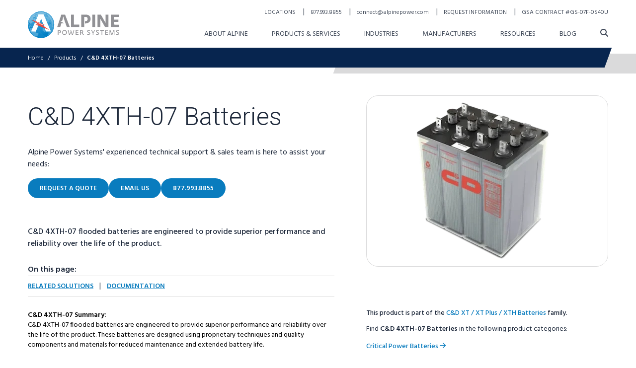

--- FILE ---
content_type: text/html; charset=utf-8
request_url: https://alpinepowersystems.com/products/c-d-4xth-07
body_size: 39159
content:
<!DOCTYPE html>
<html lang="en" class="antialiased">
    <head> 
        <meta charset="utf-8">
        <meta http-equiv="X-UA-Compatible" content="IE=edge">
        <meta name="viewport" content="width=device-width, initial-scale=1.0, viewport-fit=cover">

        
        <link rel="shortcut icon" href="/assets/design/icons/favicon.ico" type="image/x-icon">
        <link rel="icon" href="/assets/design/icons/favicon.svg" type="image/svg+xml">

        <!-- Fonts -->
        
        
        <link rel="preconnect" href="https://fonts.googleapis.com">
        <link rel="preconnect" href="https://fonts.gstatic.com" crossorigin>
        <link rel="preload" as="style" href="https://fonts.googleapis.com/css2?family=Hind:wght@400;500;600&family=Roboto:wght@300;700&display=swap">
        <link rel="stylesheet" media="print" onload="this.onload=null;this.removeAttribute('media');" href="https://fonts.googleapis.com/css2?family=Hind:wght@400;500;600&family=Roboto:wght@300;700&display=swap">

        <!-- statamic-peak-seo::snippets/_seo.antlers.html -->

<title>
    
    
    
        C&D 4XTH-07 | Critical Power | Alpine Power Systems
    
</title>



    <meta name="description" content="C&amp;D 4XTH-07&nbsp;flooded batteries are engineered to provide superior performance and reliability over the life of the product.">




   




    




    
        <link rel="canonical" href="https://alpinepowersystems.com/products/c-d-4xth-07">
    














<meta property="og:site_name" content="Alpine Power Systems">
<meta property="og:type" content="website">
<meta property="og:locale" content="en_US">

    <meta property="og:title" content="C&amp;D 4XTH-07 | Critical Power | Alpine Power Systems">


    <meta property="og:description" content="C&amp;D 4XTH-07&nbsp;flooded batteries are engineered to provide superior performance and reliability over the life of the product.">


    <meta property="og:image" content="https://alpinepowersystems.com/img/containers/social_images/og-image-%281%29.jpg/1f9e20b8682e675c26cca677d26774c8.jpg">




    <meta name="twitter:card" content="summary_large_image">
    <meta name="twitter:site" content="AlpinePowerSys">
    
        <meta name="twitter:title" content="C&amp;D 4XTH-07 | Critical Power | Alpine Power Systems">
   
   
        <meta name="twitter:description" content="C&amp;D 4XTH-07&nbsp;flooded batteries are engineered to provide superior performance and reliability over the life of the product.">
   
   
        <meta name="twitter:image" content="">
        
    




    

    

    
    

    

    

    

    

<!-- End: statamic-peak-seo::snippets/_seo.antlers.html -->

        <!-- Browser appearance -->
        <!-- /snippets/_browser_appearance.antlers.html -->

    <meta name="format-detection" content="telephone=no">



    <meta name="format-detection" content="address=no">





    
    <link rel="icon" href="/favicons/favicon.svg" type="image/svg+xml">
    <link rel="icon" href="/favicons/default/favicon.ico" type="image/x-icon">

    
    
        <link rel="icon" href="/favicons/default/favicon-16x16.png" sizes="16x16">
        <link rel="icon" href="/favicons/default/favicon-32x32.png" sizes="32x32">
    



<link rel="manifest" href="https://alpinepowersystems.com/site.webmanifest">



<!-- End: /snippets/_browser_appearance.antlers.html -->

        <!-- End: Browser appearance -->
        <!-- statamic-peak-tools::snippets/_live_preview.antlers.html -->

<!-- End: statamic-peak-tools::snippets/_live_preview.antlers.html -->


        <!-- /partials/_schema.antlers.html -->

<script type="application/ld+json">

    
    

        {
            "@context": "https://schema.org/",
            "@type": "PostalAddress",
            "addressCountry": "USA",
            "addressLocality": "Redford",
            "addressRegion": "Michigan",
            "postalCode": "48239-2426",
            "streetAddress": "24355 Capitol",
            "email": "connect@alpinepower.com",
            "faxNumber": "877.993.8865",
            "availableLanguage": "US English",
            "telephone": "877.993.8855"
        },

        {            
            "@context": "https://schema.org/",
            "@type": "WebPage",
            "reviewedBy": "Alpine Power Systems",
            
                "description": "C&D 4XTH-07 flooded batteries are engineered to provide superior performance and reliability over the life of the product."
            
        },

        {
            "@context": "https://schema.org/",
            "@type": "WebSite",            
            "url": "https://alpinepowersystems.com",
            "potentialAction": [{
                "@type": "SearchAction",
                "target": "https://alpinepowersystems.com/search?q={search_term_string}",
                "query-input": "required name=search_term_string"
            }]
        },

        

            {
                "@context": "https://schema.org/",
                "@type": "WebPage",
                "primaryImageOfPage": {
                    "@type": "ImageObject",
                    "contentUrl": "/images/logos/alpine-power-systems.svg"
                }
            },

        

                

            {
                "@context": "https://schema.org/",
                "@type": "Organization",
                "brand": "Alpine Power Systems",
                "logo" : "/images/logos/alpine-power-systems.svg",
                    "address": "24355 Capitol, Redford, Michigan 48239-2426 USA",
                "email": "connect@alpinepower.com",
                "url": "https://alpinepowersystems.com",
                "sameAs": [
                    
                        
                            "https://www.linkedin.com/company/alpine-power-systems/",
                        
                    
                        
                            "https://www.youtube.com/c/Alpinepowersystems",
                        
                    
                        
                            "https://www.twitter.com/AlpinePowerSys",
                        
                    
                        
                            "https://www.facebook.com/alpinepowersystems/",
                        
                    
                    ],
                "telephone": "877.993.8855",
                "areaServed": "US, CA",	
                		
                    "duns": "004327875", 
                               
                        "parentOrganization": {
                            "@type": "Organization",
                            "name": "TFI Inc."
                        },
                                        
                
                "contactPoint": [{ 
                    "@type": "ContactPoint",
                    "contactType": "customer support",
                        "telephone": "877.993.8855",                
                    "faxNumber": "877.993.8865",
                    "email": "connect@alpinepower.com",      			
                    "areaServed": "US, CA"                
                },
                {
                    "@type": "ContactPoint",
                    "contactType": "emergency",
                    "telephone": "877.769.3762",                 		
                    "areaServed": "US, CA"    
                }]
            },

        

    

    

    

    

    

    

    

    

</script>

<!-- End: /partials/_schema.antlers.html -->

        <link rel="preload" as="style" href="https://alpinepowersystems.com/build/assets/site-92a96d86.css" /><link rel="stylesheet" href="https://alpinepowersystems.com/build/assets/site-92a96d86.css" data-navigate-track="reload" />

        
          
        
        

        
        
            <script>
                window.dataLayer = window.dataLayer || [];            
                window.dataLayer.push({
                    'vertical':['Critical Power']
                });
            </script>
        
        
        <!-- Google Tag Manager -->
        <script>(function(w,d,s,l,i){w[l]=w[l]||[];w[l].push({'gtm.start':
            new Date().getTime(),event:'gtm.js'});var f=d.getElementsByTagName(s)[0],
            j=d.createElement(s),dl=l!='dataLayer'?'&l='+l:'';j.async=true;j.src=
            'https://www.googletagmanager.com/gtm.js?id='+i+dl;f.parentNode.insertBefore(j,f);
            })(window,document,'script','dataLayer','GTM-PF8MX9X');</script>
        <!-- End Google Tag Manager -->
        
    </head>
    <body class="flex flex-col min-h-screen bg-white selection:bg-primary selection:text-white font-sans" 
        x-data="{ headerBackground: false, modal_request_information: false, modal_request_quote: false, modal_email_sign_up: false, modal_request_documentation: false }" 
        @keyup.escape="modal_request_information = false, modal_request_quote = false, modal_email_sign_up = false, modal_request_documentation = false">
        
        <noscript>
            <!-- Google Tag Manager (noscript) -->
            <iframe src="https://www.googletagmanager.com/ns.html?id=GTM-PF8MX9X"
            height="0" width="0" style="display:none;visibility:hidden"></iframe>
            <!-- End Google Tag Manager (noscript) -->
            <link rel="stylesheet" href="https://fonts.googleapis.com/css2?family=Hind:wght@400;500;600&family=Roboto:wght@300;700&display=swap">
        </noscript> 

        <!-- statamic-peak-tools::snippets/_noscript.antlers.html -->

    <noscript>
        <style>
            nav.hidden,
            nav ul [x-cloak],
            nav ul li ul {
                display: block !important;
            }
        </style>
        <p class="fixed bottom-0 right-0 left-0 py-3 px-4 bg-alpine-dark-blue text-center font-bold text-sm text-white" style="z-index:999999">This website requires Javascript for some parts to function properly. Your experience may vary.</p>
    </noscript>

<!-- End: statamic-peak-tools::snippets/_noscript.antlers.html -->

        <!-- statamic-peak-tools::navigation/_skip_to_content.antlers.html -->
<a class="fixed z-50 px-4 py-2 text-sm font-bold text-white -translate-y-24 opacity-0 top-4 left-8 bg-primary focus-visible:translate-y-0 focus-visible:opacity-100 focus:outline-none focus-visible:ring-2 ring-primary ring-offset-2 motion-safe:transition-transform" href="#content">
    Skip to content
</a>
<!-- End: statamic-peak-tools::navigation/_skip_to_content.antlers.html -->

        
        
        
        
    

        <!-- /navigation/_desktop_panels.antlers.html -->


    <div x-data="{
            show: false,
            showThird: false,
            activeID: null,
            activeSecondID: null,
            open(id) {
                this.activeID = id
                this.show = true
                this.selected = ''
            },
            close() {
                this.showThird = false
                this.show = false
                this.selected = ''
            },
            selected: ''
        }">

        <div class="hidden xl:block fixed z-top top-0 right-0 left-0 bg-black/75"
            x-bind:style="show ? 'transition: opacity 300ms ease-out 0s, bottom 0s ease-out 0s' : 'transition: opacity 300ms ease-out 300ms, bottom 0s ease-out 600ms'"   
            x-bind:class="show ? 'bottom-0 opacity-100' : 'bottom-[100vh] opacity-0'">
        </div>

        <div class="hidden xl:block fixed z-top top-0 bottom-0 left-0 overflow-visible bg-white"
            style="display: none;"
            x-show="show"
            x-bind:class="show ? 'delay-300 ease-out' : ''"
            x-trap.noscroll="show"
            x-on:click.outside="close()"
            x-on:keydown.escape.prevent.stop="close()"
            x-transition:enter="transition ease-in-out duration-300 transform"
            x-transition:enter-start="-translate-x-full"
            x-transition:enter-end="translate-x-0"
            x-transition:leave="transition ease-in-out duration-300 transform"
            x-transition:leave-start="translate-x-0"
            x-transition:leave-end="-translate-x-full"
            x-on:open:desktop:panel.window="open(event.detail)">

            <button aria-label="close panel"
                    class="w-8 h-8 text-black absolute top-8 left-16 border-1 border-black rounded-full z-30 flex justify-center items-center"
                    x-on:click="close;selected=''">
                <i class="fa-thin fa-x text-xl"></i>
            </button>

            <div class="bg-white h-full flex">

                <!-- Panel 1 -->
                <nav class="relative bg-white font-semibold text-alpine-blue text-sm uppercase px-16 py-24 min-w-[25rem]">

                    
                        
                        
                            <a href="/about-us" class="block text-black text-sm mb-4" x-show="activeID == '8acf366c-711e-4f65-aa74-502177a66451'">About Alpine</a>
                        
                    
                        
                        

                        
                    
                        
                        
                            <a href="/industries" class="block text-black text-sm mb-4" x-show="activeID == 'd96bf49f-6846-4114-8f6a-85cfbd20cdda'">Industries</a>
                        
                    
                        
                        
                            <a href="/manufacturers" class="block text-black text-sm mb-4" x-show="activeID == 'bdd98cf5-95d7-4cdd-bf96-9093648eaa99'">Manufacturers</a>
                        
                    
                        
                        
                            <a href="/resources" class="block text-black text-sm mb-4" x-show="activeID == '306da59f-9e4d-4101-a37e-23d67939b27d'">Resources</a>
                        
                    
                        
                        
                            <a href="/blog" class="block text-black text-sm mb-4" x-show="activeID == '04279287-7650-4695-a2c1-13b0e46e032f'">Blog</a>
                        
                    

                    <!-- Children of clicked page -->
                    <ul class="flex flex-col gap-4">
                        
                            
                                
                                    <li x-show="'8acf366c-711e-4f65-aa74-502177a66451' == activeID">
                                        
                                            <a href="/about-us/careers" class="hover:text-black focus:text-black animate-link-icon flex w-full justify-between">
                                                Careers
                                            </a>
                                        

                                        

                                    </li>
                                
                                    <li x-show="'8acf366c-711e-4f65-aa74-502177a66451' == activeID">
                                        
                                            <a href="/about-us/locations#coverage" class="hover:text-black focus:text-black animate-link-icon flex w-full justify-between">
                                                Service Coverage
                                            </a>
                                        

                                        

                                    </li>
                                
                                    <li x-show="'8acf366c-711e-4f65-aa74-502177a66451' == activeID">
                                        
                                            <a href="/about-us/reviews-testimonials" class="hover:text-black focus:text-black animate-link-icon flex w-full justify-between">
                                                Reviews & Testimonials
                                            </a>
                                        

                                        

                                    </li>
                                
                                    <li x-show="'8acf366c-711e-4f65-aa74-502177a66451' == activeID">
                                        
                                            <a href="/about-us/events" class="hover:text-black focus:text-black animate-link-icon flex w-full justify-between">
                                                Upcoming Events
                                            </a>
                                        

                                        

                                    </li>
                                
                                    <li x-show="'8acf366c-711e-4f65-aa74-502177a66451' == activeID">
                                        
                                            <a href="/about-us/timeline" class="hover:text-black focus:text-black animate-link-icon flex w-full justify-between">
                                                Timeline
                                            </a>
                                        

                                        

                                    </li>
                                
                                    <li x-show="'8acf366c-711e-4f65-aa74-502177a66451' == activeID">
                                        
                                            <a href="/about-us/gsa-contract" class="hover:text-black focus:text-black animate-link-icon flex w-full justify-between">
                                                GSA Contract
                                            </a>
                                        

                                        

                                    </li>
                                
                                    <li x-show="'8acf366c-711e-4f65-aa74-502177a66451' == activeID">
                                        
                                            <a href="/about-us/contact-us" class="hover:text-black focus:text-black animate-link-icon flex w-full justify-between">
                                                Contact Us
                                            </a>
                                        

                                        

                                    </li>
                                
                            
                        
                            
                                
                                    <li x-show="'285f9652-6c7d-46df-81d2-e49add33ff52' == activeID">
                                        
                                            <button class="hover:text-black focus:text-black animate-link-icon flex w-full justify-between uppercase"
                                                @click="selected !== 1 ? selected = 1 : selected = null">
                                                Critical Power Solutions <i class="fa-solid fa-chevron-right ml-4"></i>
                                            </button>
                                        

                                        
                                            <!-- Panel 2 -->
                                            <div class="absolute z-[-1] top-0 min-w-[25rem] h-[100vh] py-24 bg-white transition-all duration-300"
                                                x-bind:class="selected == 1 ? 'left-full' : 'left-[-25rem]'">
                                                <ul class="px-16 border-l-2 border-alpine-blue/50 flex-col gap-6 text-sm text-alpine-blue h-full overflow-auto"
                                                    x-bind:class="selected == 1 ? 'flex' : 'hidden'">
                                                
                                                    
                                                            <li>
                                                                <a href="/products-services/critical-power/critical-power-products" class="font-semibold text-black uppercase">Critical Power Products</a>

                                                                
                                                                    <ul class="flex flex-col gap-2 mt-2 pl-2">
                                                                        
                                                                            <li>
                                                                                <a class="normal-case font-normal hover:text-black focus:text-black" href="/products-services/critical-power/critical-power-products/batteries">Critical Power Batteries</a>
                                                                            </li>
                                                                        
                                                                            <li>
                                                                                <a class="normal-case font-normal hover:text-black focus:text-black" href="/products-services/critical-power/critical-power-products/battery-chargers">Critical Power Battery Chargers</a>
                                                                            </li>
                                                                        
                                                                            <li>
                                                                                <a class="normal-case font-normal hover:text-black focus:text-black" href="/products-services/critical-power/critical-power-products/dc-power-systems">DC Power Systems</a>
                                                                            </li>
                                                                        
                                                                            <li>
                                                                                <a class="normal-case font-normal hover:text-black focus:text-black" href="/products-services/critical-power/critical-power-products/ups-systems">UPS Systems</a>
                                                                            </li>
                                                                        
                                                                            <li>
                                                                                <a class="normal-case font-normal hover:text-black focus:text-black" href="/products-services/critical-power/critical-power-products/testing-equipment">Testing Equipment</a>
                                                                            </li>
                                                                        
                                                                            <li>
                                                                                <a class="normal-case font-normal hover:text-black focus:text-black" href="/products-services/critical-power/critical-power-products/racks-and-cabinets">Racks and Cabinets</a>
                                                                            </li>
                                                                        
                                                                            <li>
                                                                                <a class="normal-case font-normal hover:text-black focus:text-black" href="/products-services/critical-power/critical-power-products/industrial-generators">Industrial Generators</a>
                                                                            </li>
                                                                        
                                                                            <li>
                                                                                <a class="normal-case font-normal hover:text-black focus:text-black" href="/products-services/critical-power/critical-power-products/thermal-management">Thermal Management</a>
                                                                            </li>
                                                                        
                                                                            <li>
                                                                                <a class="normal-case font-normal hover:text-black focus:text-black" href="/products-services/critical-power/critical-power-products/power-distribution">Power Distribution</a>
                                                                            </li>
                                                                        
                                                                            <li>
                                                                                <a class="normal-case font-normal hover:text-black focus:text-black" href="/products-services/critical-power/critical-power-products/safety-products">Safety Products</a>
                                                                            </li>
                                                                        
                                                                            <li>
                                                                                <a class="normal-case font-normal hover:text-black focus:text-black" href="/products-services/critical-power/critical-power-products/monitoring">Monitoring Products</a>
                                                                            </li>
                                                                        
                                                                    </ul>
                                                                

                                                                <a href="/products-services/critical-power/critical-power-products" class="font-semibold text-black animate-link-icon block mt-4">
                                                                    Critical Power Products <i class="fa-sharp fa-regular fa-arrow-right ml-2"></i></span>
                                                                </a>

                                                            </li>
                                                    
                                                            <li>
                                                                <a href="/products-services/critical-power/critical-power-services" class="font-semibold text-black uppercase">Critical Power Services</a>

                                                                
                                                                    <ul class="flex flex-col gap-2 mt-2 pl-2">
                                                                        
                                                                            <li>
                                                                                <a class="normal-case font-normal hover:text-black focus:text-black" href="/products-services/critical-power/critical-power-services/battery-system-services">Battery System Services</a>
                                                                            </li>
                                                                        
                                                                            <li>
                                                                                <a class="normal-case font-normal hover:text-black focus:text-black" href="/products-services/critical-power/critical-power-services/generator-services">Generator Services</a>
                                                                            </li>
                                                                        
                                                                            <li>
                                                                                <a class="normal-case font-normal hover:text-black focus:text-black" href="/products-services/critical-power/critical-power-services/ups-system-services">UPS System Services</a>
                                                                            </li>
                                                                        
                                                                            <li>
                                                                                <a class="normal-case font-normal hover:text-black focus:text-black" href="/products-services/critical-power/critical-power-services/dc-power-services">DC Power Services</a>
                                                                            </li>
                                                                        
                                                                            <li>
                                                                                <a class="normal-case font-normal hover:text-black focus:text-black" href="/services/disaster-recovery">Disaster Recovery</a>
                                                                            </li>
                                                                        
                                                                            <li>
                                                                                <a class="normal-case font-normal hover:text-black focus:text-black" href="/services/ac-power-system-testing-maintenance">AC Power System Testing & Maintenance</a>
                                                                            </li>
                                                                        
                                                                            <li>
                                                                                <a class="normal-case font-normal hover:text-black focus:text-black" href="/services/battery-metal-recycling">Battery & Metal Recycling</a>
                                                                            </li>
                                                                        
                                                                            <li>
                                                                                <a class="normal-case font-normal hover:text-black focus:text-black" href="/services/safety-assessment-programs">Safety Assessment Programs</a>
                                                                            </li>
                                                                        
                                                                    </ul>
                                                                

                                                                <a href="/products-services/critical-power/critical-power-services" class="font-semibold text-black animate-link-icon block mt-4">
                                                                    Critical Power Services <i class="fa-sharp fa-regular fa-arrow-right ml-2"></i></span>
                                                                </a>

                                                            </li>
                                                    

                                                </ul>
                                            </div>
                                        

                                    </li>
                                
                                    <li x-show="'285f9652-6c7d-46df-81d2-e49add33ff52' == activeID">
                                        
                                            <button class="hover:text-black focus:text-black animate-link-icon flex w-full justify-between uppercase"
                                                @click="selected !== 2 ? selected = 2 : selected = null">
                                                Telecom Solutions <i class="fa-solid fa-chevron-right ml-4"></i>
                                            </button>
                                        

                                        
                                            <!-- Panel 2 -->
                                            <div class="absolute z-[-1] top-0 min-w-[25rem] h-[100vh] py-24 bg-white transition-all duration-300"
                                                x-bind:class="selected == 2 ? 'left-full' : 'left-[-25rem]'">
                                                <ul class="px-16 border-l-2 border-alpine-blue/50 flex-col gap-6 text-sm text-alpine-blue h-full overflow-auto"
                                                    x-bind:class="selected == 2 ? 'flex' : 'hidden'">
                                                
                                                    
                                                            <li>
                                                                <a href="/products-services/telecom/telecom-products" class="font-semibold text-black uppercase">Telecom Products</a>

                                                                
                                                                    <ul class="flex flex-col gap-2 mt-2 pl-2">
                                                                        
                                                                            <li>
                                                                                <a class="normal-case font-normal hover:text-black focus:text-black" href="/products-services/telecom/telecom-products/telecom-batteries">Telecom Batteries</a>
                                                                            </li>
                                                                        
                                                                            <li>
                                                                                <a class="normal-case font-normal hover:text-black focus:text-black" href="/products-services/telecom/telecom-products/telecom-dc-power-systems">Telecom DC Power Systems</a>
                                                                            </li>
                                                                        
                                                                            <li>
                                                                                <a class="normal-case font-normal hover:text-black focus:text-black" href="/products-services/telecom/telecom-products/outdoor-enclosures">Telecom Outdoor Enclosures</a>
                                                                            </li>
                                                                        
                                                                            <li>
                                                                                <a class="normal-case font-normal hover:text-black focus:text-black" href="/products-services/telecom/telecom-products/industrial-generators">Industrial Generators</a>
                                                                            </li>
                                                                        
                                                                            <li>
                                                                                <a class="normal-case font-normal hover:text-black focus:text-black" href="/products-services/telecom/telecom-products/testing-equipment">Testing Equipment</a>
                                                                            </li>
                                                                        
                                                                            <li>
                                                                                <a class="normal-case font-normal hover:text-black focus:text-black" href="/products-services/telecom/telecom-products/telecom-power-distribution">Telecom Power Distribution</a>
                                                                            </li>
                                                                        
                                                                            <li>
                                                                                <a class="normal-case font-normal hover:text-black focus:text-black" href="/products-services/telecom/telecom-products/safety-products">Safety Products</a>
                                                                            </li>
                                                                        
                                                                    </ul>
                                                                

                                                                <a href="/products-services/telecom/telecom-products" class="font-semibold text-black animate-link-icon block mt-4">
                                                                    Telecom Products <i class="fa-sharp fa-regular fa-arrow-right ml-2"></i></span>
                                                                </a>

                                                            </li>
                                                    
                                                            <li>
                                                                <a href="/products-services/telecom/telecom-services" class="font-semibold text-black uppercase">Telecom Services</a>

                                                                
                                                                    <ul class="flex flex-col gap-2 mt-2 pl-2">
                                                                        
                                                                            <li>
                                                                                <a class="normal-case font-normal hover:text-black focus:text-black" href="/products-services/telecom/telecom-services/wireless-services">Wireless Services</a>
                                                                            </li>
                                                                        
                                                                            <li>
                                                                                <a class="normal-case font-normal hover:text-black focus:text-black" href="/products-services/telecom/telecom-services/cable-broadband-services">Cable & Broadband Services</a>
                                                                            </li>
                                                                        
                                                                            <li>
                                                                                <a class="normal-case font-normal hover:text-black focus:text-black" href="/products-services/telecom/telecom-services/wireline-services">Wireline Services</a>
                                                                            </li>
                                                                        
                                                                    </ul>
                                                                

                                                                <a href="/products-services/telecom/telecom-services" class="font-semibold text-black animate-link-icon block mt-4">
                                                                    Telecom Services <i class="fa-sharp fa-regular fa-arrow-right ml-2"></i></span>
                                                                </a>

                                                            </li>
                                                    

                                                </ul>
                                            </div>
                                        

                                    </li>
                                
                                    <li x-show="'285f9652-6c7d-46df-81d2-e49add33ff52' == activeID">
                                        
                                            <button class="hover:text-black focus:text-black animate-link-icon flex w-full justify-between uppercase"
                                                @click="selected !== 3 ? selected = 3 : selected = null">
                                                Motive Power Solutions <i class="fa-solid fa-chevron-right ml-4"></i>
                                            </button>
                                        

                                        
                                            <!-- Panel 2 -->
                                            <div class="absolute z-[-1] top-0 min-w-[25rem] h-[100vh] py-24 bg-white transition-all duration-300"
                                                x-bind:class="selected == 3 ? 'left-full' : 'left-[-25rem]'">
                                                <ul class="px-16 border-l-2 border-alpine-blue/50 flex-col gap-6 text-sm text-alpine-blue h-full overflow-auto"
                                                    x-bind:class="selected == 3 ? 'flex' : 'hidden'">
                                                
                                                    
                                                            <li>
                                                                <a href="/products-services/motive-power/motive-power-products" class="font-semibold text-black uppercase">Motive Power Products</a>

                                                                
                                                                    <ul class="flex flex-col gap-2 mt-2 pl-2">
                                                                        
                                                                            <li>
                                                                                <a class="normal-case font-normal hover:text-black focus:text-black" href="/products-services/motive-power/motive-power-products/motive-power-batteries">Motive Power & Industrial Batteries</a>
                                                                            </li>
                                                                        
                                                                            <li>
                                                                                <a class="normal-case font-normal hover:text-black focus:text-black" href="/products-services/motive-power/motive-power-products/battery-chargers">Forklift Battery Chargers</a>
                                                                            </li>
                                                                        
                                                                            <li>
                                                                                <a class="normal-case font-normal hover:text-black focus:text-black" href="/products-services/motive-power/motive-power-products/battery-watering">Forklift Battery Watering</a>
                                                                            </li>
                                                                        
                                                                            <li>
                                                                                <a class="normal-case font-normal hover:text-black focus:text-black" href="/products-services/motive-power/motive-power-products/battery-monitoring">Forklift Battery Monitoring & Software</a>
                                                                            </li>
                                                                        
                                                                            <li>
                                                                                <a class="normal-case font-normal hover:text-black focus:text-black" href="/products-services/motive-power/motive-power-products/battery-handling-systems">Battery Handling Systems</a>
                                                                            </li>
                                                                        
                                                                            <li>
                                                                                <a class="normal-case font-normal hover:text-black focus:text-black" href="/products-services/motive-power/motive-power-products/battery-wash-systems">Forklift Battery Wash Systems</a>
                                                                            </li>
                                                                        
                                                                            <li>
                                                                                <a class="normal-case font-normal hover:text-black focus:text-black" href="/products-services/motive-power/motive-power-products/battery-charging-stands">Battery Charging Stands</a>
                                                                            </li>
                                                                        
                                                                            <li>
                                                                                <a class="normal-case font-normal hover:text-black focus:text-black" href="/products-services/motive-power/motive-power-products/safety-products">Safety Products</a>
                                                                            </li>
                                                                        
                                                                            <li>
                                                                                <a class="normal-case font-normal hover:text-black focus:text-black" href="/products-services/motive-power/motive-power-products/battery-part-accessories">Forklift Battery Parts & Accessories</a>
                                                                            </li>
                                                                        
                                                                    </ul>
                                                                

                                                                <a href="/products-services/motive-power/motive-power-products" class="font-semibold text-black animate-link-icon block mt-4">
                                                                    Motive Power Products <i class="fa-sharp fa-regular fa-arrow-right ml-2"></i></span>
                                                                </a>

                                                            </li>
                                                    
                                                            <li>
                                                                <a href="/products-services/motive-power/motive-power-services" class="font-semibold text-black uppercase">Motive Power Services</a>

                                                                
                                                                    <ul class="flex flex-col gap-2 mt-2 pl-2">
                                                                        
                                                                            <li>
                                                                                <a class="normal-case font-normal hover:text-black focus:text-black" href="/services/motive-power-battery-maintenance-programs">Motive Power Battery Maintenance Programs</a>
                                                                            </li>
                                                                        
                                                                            <li>
                                                                                <a class="normal-case font-normal hover:text-black focus:text-black" href="/services/on-site-load-testing">On-Site Load Testing</a>
                                                                            </li>
                                                                        
                                                                            <li>
                                                                                <a class="normal-case font-normal hover:text-black focus:text-black" href="/services/battery-charger-repairs">Battery & Charger Repairs</a>
                                                                            </li>
                                                                        
                                                                            <li>
                                                                                <a class="normal-case font-normal hover:text-black focus:text-black" href="/services/ic-to-electric-forklift-conversion">IC-to-Electric Forklift Conversion</a>
                                                                            </li>
                                                                        
                                                                            <li>
                                                                                <a class="normal-case font-normal hover:text-black focus:text-black" href="/services/motive-power-safety-assessment">Motive Power Safety Assessment</a>
                                                                            </li>
                                                                        
                                                                            <li>
                                                                                <a class="normal-case font-normal hover:text-black focus:text-black" href="/services/rental-battery-services">Rental Battery & Charger Services</a>
                                                                            </li>
                                                                        
                                                                            <li>
                                                                                <a class="normal-case font-normal hover:text-black focus:text-black" href="/services/motive-power-battery-fleet-services">Motive Power Battery Fleet Services</a>
                                                                            </li>
                                                                        
                                                                            <li>
                                                                                <a class="normal-case font-normal hover:text-black focus:text-black" href="/services/battery-metal-recycling">Battery & Metal Recycling</a>
                                                                            </li>
                                                                        
                                                                            <li>
                                                                                <a class="normal-case font-normal hover:text-black focus:text-black" href="/services/take-charge-proactive-power-management">Take Charge Proactive Power Management</a>
                                                                            </li>
                                                                        
                                                                    </ul>
                                                                

                                                                <a href="/products-services/motive-power/motive-power-services" class="font-semibold text-black animate-link-icon block mt-4">
                                                                    Motive Power Services <i class="fa-sharp fa-regular fa-arrow-right ml-2"></i></span>
                                                                </a>

                                                            </li>
                                                    

                                                </ul>
                                            </div>
                                        

                                    </li>
                                
                                    <li x-show="'285f9652-6c7d-46df-81d2-e49add33ff52' == activeID">
                                        
                                            <button class="hover:text-black focus:text-black animate-link-icon flex w-full justify-between uppercase"
                                                @click="selected !== 4 ? selected = 4 : selected = null">
                                                Cable <i class="fa-solid fa-chevron-right ml-4"></i>
                                            </button>
                                        

                                        
                                            <!-- Panel 2 -->
                                            <div class="absolute z-[-1] top-0 min-w-[25rem] h-[100vh] py-24 bg-white transition-all duration-300"
                                                x-bind:class="selected == 4 ? 'left-full' : 'left-[-25rem]'">
                                                <ul class="px-16 border-l-2 border-alpine-blue/50 flex-col gap-6 text-sm text-alpine-blue h-full overflow-auto"
                                                    x-bind:class="selected == 4 ? 'flex' : 'hidden'">
                                                
                                                    
                                                            <li>
                                                                <a href="/products-services/cable/cables-services" class="font-semibold text-black uppercase">Cables & Broadband Services</a>

                                                                
                                                                    <ul class="flex flex-col gap-2 mt-2 pl-2">
                                                                        
                                                                            <li>
                                                                                <a class="normal-case font-normal hover:text-black focus:text-black" href="/services/turn-key-installations">Turn-Key Installations</a>
                                                                            </li>
                                                                        
                                                                            <li>
                                                                                <a class="normal-case font-normal hover:text-black focus:text-black" href="/services/preventative-maintenance-programs">Preventative Maintenance Programs</a>
                                                                            </li>
                                                                        
                                                                    </ul>
                                                                

                                                                <a href="/products-services/cable/cables-services" class="font-semibold text-black animate-link-icon block mt-4">
                                                                    Cables & Broadband Services <i class="fa-sharp fa-regular fa-arrow-right ml-2"></i></span>
                                                                </a>

                                                            </li>
                                                    

                                                </ul>
                                            </div>
                                        

                                    </li>
                                
                            
                        
                            
                                
                                    <li x-show="'d96bf49f-6846-4114-8f6a-85cfbd20cdda' == activeID">
                                        
                                            <a href="/industries/utility-industry-services" class="hover:text-black focus:text-black animate-link-icon flex w-full justify-between">
                                                Utilities & Energy
                                            </a>
                                        

                                        

                                    </li>
                                
                                    <li x-show="'d96bf49f-6846-4114-8f6a-85cfbd20cdda' == activeID">
                                        
                                            <a href="/industries/petrochemical-industry-services" class="hover:text-black focus:text-black animate-link-icon flex w-full justify-between">
                                                Oil & Gas
                                            </a>
                                        

                                        

                                    </li>
                                
                                    <li x-show="'d96bf49f-6846-4114-8f6a-85cfbd20cdda' == activeID">
                                        
                                            <a href="/industries/cable-broadband-industry-services" class="hover:text-black focus:text-black animate-link-icon flex w-full justify-between">
                                                Cable Broadband Industry
                                            </a>
                                        

                                        

                                    </li>
                                
                                    <li x-show="'d96bf49f-6846-4114-8f6a-85cfbd20cdda' == activeID">
                                        
                                            <a href="/industries/telecom-industry-services" class="hover:text-black focus:text-black animate-link-icon flex w-full justify-between">
                                                Telecommunications
                                            </a>
                                        

                                        

                                    </li>
                                
                                    <li x-show="'d96bf49f-6846-4114-8f6a-85cfbd20cdda' == activeID">
                                        
                                            <a href="/industries/data-center-services" class="hover:text-black focus:text-black animate-link-icon flex w-full justify-between">
                                                Data Center
                                            </a>
                                        

                                        

                                    </li>
                                
                                    <li x-show="'d96bf49f-6846-4114-8f6a-85cfbd20cdda' == activeID">
                                        
                                            <a href="/industries/healthcare-services" class="hover:text-black focus:text-black animate-link-icon flex w-full justify-between">
                                                Healthcare & Medical
                                            </a>
                                        

                                        

                                    </li>
                                
                                    <li x-show="'d96bf49f-6846-4114-8f6a-85cfbd20cdda' == activeID">
                                        
                                            <a href="/industries/government-defense-services" class="hover:text-black focus:text-black animate-link-icon flex w-full justify-between">
                                                Government & Defense
                                            </a>
                                        

                                        

                                    </li>
                                
                                    <li x-show="'d96bf49f-6846-4114-8f6a-85cfbd20cdda' == activeID">
                                        
                                            <a href="/industries/logistics-warehousing-services" class="hover:text-black focus:text-black animate-link-icon flex w-full justify-between">
                                                Logistics & Warehousing
                                            </a>
                                        

                                        

                                    </li>
                                
                                    <li x-show="'d96bf49f-6846-4114-8f6a-85cfbd20cdda' == activeID">
                                        
                                            <a href="/industries/renewable-energy-services" class="hover:text-black focus:text-black animate-link-icon flex w-full justify-between">
                                                Renewable Energy
                                            </a>
                                        

                                        

                                    </li>
                                
                                    <li x-show="'d96bf49f-6846-4114-8f6a-85cfbd20cdda' == activeID">
                                        
                                            <a href="/industries/safety-security-services" class="hover:text-black focus:text-black animate-link-icon flex w-full justify-between">
                                                Safety & Security
                                            </a>
                                        

                                        

                                    </li>
                                
                                    <li x-show="'d96bf49f-6846-4114-8f6a-85cfbd20cdda' == activeID">
                                        
                                            <a href="/industries/financial-services-banking" class="hover:text-black focus:text-black animate-link-icon flex w-full justify-between">
                                                Financial Services & Banking
                                            </a>
                                        

                                        

                                    </li>
                                
                                    <li x-show="'d96bf49f-6846-4114-8f6a-85cfbd20cdda' == activeID">
                                        
                                            <a href="/industries/manufacturing" class="hover:text-black focus:text-black animate-link-icon flex w-full justify-between">
                                                Manufacturing
                                            </a>
                                        

                                        

                                    </li>
                                
                            
                        
                            
                        
                            
                        
                            
                        
                    </ul>

                    <!-- Clicked page -->
                    
                        
                        
                            <a href="/about-us" class="flex text-black text-sm animate-link-icon mt-16" x-show="activeID == '8acf366c-711e-4f65-aa74-502177a66451'">
                                <span>About Alpine</span> <i class="fa-sharp fa-regular fa-arrow-right ml-2"></i>
                            </a>
                        
                    
                        
                        

                        
                    
                        
                        
                            <a href="/industries" class="flex text-black text-sm animate-link-icon mt-16" x-show="activeID == 'd96bf49f-6846-4114-8f6a-85cfbd20cdda'">
                                <span>Industries</span> <i class="fa-sharp fa-regular fa-arrow-right ml-2"></i>
                            </a>
                        
                    
                        
                        
                            <a href="/manufacturers" class="flex text-black text-sm animate-link-icon mt-16" x-show="activeID == 'bdd98cf5-95d7-4cdd-bf96-9093648eaa99'">
                                <span>Manufacturers</span> <i class="fa-sharp fa-regular fa-arrow-right ml-2"></i>
                            </a>
                        
                    
                        
                        
                            <a href="/resources" class="flex text-black text-sm animate-link-icon mt-16" x-show="activeID == '306da59f-9e4d-4101-a37e-23d67939b27d'">
                                <span>Resources</span> <i class="fa-sharp fa-regular fa-arrow-right ml-2"></i>
                            </a>
                        
                    
                        
                        
                            <a href="/blog" class="flex text-black text-sm animate-link-icon mt-16" x-show="activeID == '04279287-7650-4695-a2c1-13b0e46e032f'">
                                <span>Blog</span> <i class="fa-sharp fa-regular fa-arrow-right ml-2"></i>
                            </a>
                        
                    
                </nav>
            </div>
        </div>
    </div>


<!-- End: /navigation/_desktop_panels.antlers.html -->
        
<div class="xl:hidden fixed inset-0 overflow-y-auto z-60"
     style="display: none;"
     x-data="{
        show: false,
        showMain: true,
        showSub: false,
        activeID: null,
        activeSubID: null,
        toggleSub(id = null) {
            if( !this.activeSubID ) {
                this.activeSubID = id
                this.showMain = false
                this.showSub = true
                return
            }

            this.showMain = true
            this.activeSubID = null
            this.showSub = false
        },
        open() {
            this.show = true
            this.showMain = true
        },
        close() {
            this.showSub = false
            //this.showSub = true
            this.show = false
            this.activeID = null
            this.activeSubID = null
        }
    }"
    x-show="show"
    x-trap.noscroll="show"
    x-on:click.outside="show = false"
    x-on:keydown.escape.prevent.stop="show = false"
    x-transition:enter="transition ease-in-out duration-300 transform"
    x-transition:enter-start="-translate-x-full"
    x-transition:enter-end="translate-x-0"
    x-transition:leave="transition ease-in-out duration-300 transform"
    x-transition:leave-start="translate-x-0"
    x-transition:leave-end="-translate-x-full"
    x-on:mobilenav:open.window="open"
>

    <button aria-label="close panel"
            class="w-8 h-8 text-black absolute top-8 right-8 border border-black rounded-full z-30 flex justify-center items-center"
            x-on:click="close"
    >
        <i class="fa-thin fa-x text-xl"></i>
    </button>

    <button aria-label="open search"
            class="absolute top-8 left-8 z-30"
            x-on:click="$dispatch('showsearch')"
    >
        <img src="/assets/design/icons/search_grey.svg" alt="Search" class="block w-5" loading="lazy"/>
    </button>

    <div class="bg-white h-full flex flex-col">

        <nav class="z-20 relative bg-white font-semibold text-alpine-grey-60 text-xs uppercase px-edge py-24 min-w-[15rem]">

            <div x-show="showMain">
                <ul class="flex flex-col gap-4">
                    
                        <li>
                            
                                <button class="text-black text-sm animate-link-icon flex justify-between w-full uppercase"
                                        x-on:click="toggleSub('5c598cc1-a1c3-447a-8a92-c4d691d39008')"
                                >
                                    About Alpine <i class="fa-solid fa-chevron-right ml-2"></i>
                                </button>
                            
                        </li>
                    
                        <li>
                            
                                <button class="text-black text-sm animate-link-icon flex justify-between w-full uppercase"
                                        x-on:click="toggleSub('3f1af609-8386-4e1d-b785-17486e23e59d')"
                                >
                                    Products & Services <i class="fa-solid fa-chevron-right ml-2"></i>
                                </button>
                            
                        </li>
                    
                        <li>
                            
                                <a href="/about-us/locations" class="text-black text-sm">Locations</a>
                            
                        </li>
                    
                        <li>
                            
                                <a href="/industries" class="text-black text-sm">Industries</a>
                            
                        </li>
                    
                        <li>
                            
                                <a href="/manufacturers" class="text-black text-sm">Manufacturers</a>
                            
                        </li>
                    
                        <li>
                            
                                <a href="/resources" class="text-black text-sm">Resources</a>
                            
                        </li>
                    
                        <li>
                            
                                <a href="/blog" class="text-black text-sm">Blog</a>
                            
                        </li>
                    
                </ul>

                <ul class="mt-8 mb-8 pt-4 border-t">

                    
                        <li class="text-black pt-2">

                            
                            
                                <a class="inline-block my-1 text-sm text-black" href="/about-us/locations" aria-label="Locations">Locations</a>
                            

                        </li>
                    
                        <li class="text-black pt-2">

                            
                            
                                
                                    <!-- /components/_button.antlers.html -->

    
    <a
        
        
        class="btn  inline-block my-1 p-0 !text-alpine-blue !text-sm !text-[inherit] !no-underline min-h-0 uppercase"
        href="tel:877.993.8855"




    >
        877.993.8855
    </a>


<!-- End: /components/_button.antlers.html -->
                                
                            

                        </li>
                    
                        <li class="text-black pt-2">

                            
                            
                                
                                    <!-- /components/_button.antlers.html -->

    
    <a
        
        
        class="btn  inline-block my-1 p-0 !text-alpine-blue !text-sm !text-[inherit] !no-underline min-h-0 lowercase"
        href="mailto:&#x63;onn&#x65;&#x63;&#116;&#64;&#97;l&#112;&#x69;n&#x65;po&#x77;&#x65;&#114;&#46;&#x63;&#x6f;&#x6d;"




    >
        connect@alpinepower.com
    </a>


<!-- End: /components/_button.antlers.html -->
                                
                            

                        </li>
                    
                        <li class="text-black pt-2">

                            
                            
                                
                                    <!-- /components/_button.antlers.html -->

    
    <a
        
        
        class="btn  inline-block my-1 p-0 !text-alpine-blue !text-sm !text-[inherit] !no-underline min-h-0 uppercase"
        x-on:click.prevent="modal_request_information = true" href="#"




    >
        Request Information
    </a>


<!-- End: /components/_button.antlers.html -->
                                
                            

                        </li>
                    

                    
                        <li class="text-black pt-2">
                            <a href="/about-us/gsa-contract" class="inline-block text-sm my-1 uppercase text-[inherit] transition">GSA Contract #GS-07F-0S40U</a>
                        </li>
                    

                </ul>

                <div class="flex flex-col mt-6">
                    <p class="uppercase font-semibold text-xs text-black">Connect with us</p>
                    <div class="flex space-x-2 mt-2">
                        
    
        <a class="grayscale p-2 -m-1 rounded-full text-[#505d68] hover:text-primary focus:outline-none focus-visible:ring-2 ring-primary bg-alpine-dark-grey-30"
           href="https://www.linkedin.com/company/alpine-power-systems/"
           rel="noopener"
           aria-label="Alpine Power Systems on Linkedin"
           target="_blank"
        >
            <svg class="w-3 h-3 overflow-visible fill-current" alt="" aria-hidden="true" viewBox="0 0 140 140"><path d="M23.4 44.59h-4.75a12.76 12.76 0 00-9.73 2.19 9.44 9.44 0 00-2.35 7.12V131a9.08 9.08 0 002.3 7 9.24 9.24 0 006.82 2c2.22 0 4.15-.21 8.24-.06a12 12 0 009.25-2 9.1 9.1 0 002.29-7V53.9a9.44 9.44 0 00-2.34-7.12 12.68 12.68 0 00-9.73-2.19zM21 0A16.19 16.19 0 005.09 15.6 16.52 16.52 0 0021 31.86 16.12 16.12 0 0037 15.6 16.18 16.18 0 0021 0zM99.74 43.63a31.09 31.09 0 00-20.93 6.3A7.25 7.25 0 0077 46.34a6.08 6.08 0 00-4.52-1.78 119.08 119.08 0 00-15 .3c-4.16.84-6.18 3.79-6.18 9V131a9.14 9.14 0 002.28 7 12.06 12.06 0 009.26 2c4.47-.17 5.74.06 8.22.06a9.26 9.26 0 006.83-2 9.12 9.12 0 002.3-7V89.88A12.48 12.48 0 0192.93 76 12.44 12.44 0 01106 89.88V131a9.1 9.1 0 002.29 7 12 12 0 009.24 2c1.83-.07 4-.07 5.8 0a12.09 12.09 0 009.26-2 9.14 9.14 0 002.28-7V78.32a33.07 33.07 0 00-35.13-34.69z"/></svg>
        </a>
    
        <a class="grayscale p-2 -m-1 rounded-full text-[#505d68] hover:text-primary focus:outline-none focus-visible:ring-2 ring-primary bg-alpine-dark-grey-30"
           href="https://www.youtube.com/c/Alpinepowersystems"
           rel="noopener"
           aria-label="Alpine Power Systems on Youtube"
           target="_blank"
        >
            <svg class="w-3 h-3 overflow-visible fill-current" alt="" aria-hidden="true" height="100%" version="1.1" viewBox="0 0 68 48"><path class="ytp-large-play-button-bg" d="M66.52,7.74c-0.78-2.93-2.49-5.41-5.42-6.19C55.79,.13,34,0,34,0S12.21,.13,6.9,1.55 C3.97,2.33,2.27,4.81,1.48,7.74C0.06,13.05,0,24,0,24s0.06,10.95,1.48,16.26c0.78,2.93,2.49,5.41,5.42,6.19 C12.21,47.87,34,48,34,48s21.79-0.13,27.1-1.55c2.93-0.78,4.64-3.26,5.42-6.19C67.94,34.95,68,24,68,24S67.94,13.05,66.52,7.74z" fill="#f00"/><path d="M 45,24 27,14 27,34" fill="#fff"/></svg>
        </a>
    
        <a class="grayscale p-2 -m-1 rounded-full text-[#505d68] hover:text-primary focus:outline-none focus-visible:ring-2 ring-primary bg-alpine-dark-grey-30"
           href="https://www.twitter.com/AlpinePowerSys"
           rel="noopener"
           aria-label="Alpine Power Systems on Twitter"
           target="_blank"
        >
            <svg class="w-3 h-3 overflow-visible fill-current" alt="" aria-hidden="true" viewBox="0 0 140 140"><path d="M136.033 37.567a2.917 2.917 0 00-1.166-5.075l-4.609-1.167a2.917 2.917 0 01-1.925-4.083l2.567-5.192a2.917 2.917 0 00-3.383-4.083l-11.667 3.266a2.917 2.917 0 01-2.567-.466 29.167 29.167 0 00-17.5-5.834A29.167 29.167 0 0066.617 44.1v2.1a1.458 1.458 0 01-1.284 1.458c-16.391 1.925-32.083-6.416-49-25.9a2.975 2.975 0 00-2.975-.875 2.917 2.917 0 00-1.691 2.45 44.217 44.217 0 002.683 28.7 1.458 1.458 0 01-1.517 2.1L6.3 52.85a2.917 2.917 0 00-3.325 3.442A30.042 30.042 0 0016.8 78.342a1.458 1.458 0 010 2.625l-3.092 1.225a2.917 2.917 0 00-1.516 4.025 25.433 25.433 0 0018.666 14.466 1.458 1.458 0 010 2.742 63.817 63.817 0 01-25.025 4.842 2.974 2.974 0 00-1.166 5.833 117.017 117.017 0 0047.483 11.258 73.383 73.383 0 0040.833-11.666 72.917 72.917 0 0032.434-60.842v-5.075a2.917 2.917 0 011.05-2.217z"/></svg>
        </a>
    
        <a class="grayscale p-2 -m-1 rounded-full text-[#505d68] hover:text-primary focus:outline-none focus-visible:ring-2 ring-primary bg-alpine-dark-grey-30"
           href="https://www.facebook.com/alpinepowersystems/"
           rel="noopener"
           aria-label="Alpine Power Systems on Facebook"
           target="_blank"
        >
            <svg class="w-3 h-3 overflow-visible fill-current" alt="" aria-hidden="true" viewBox="0 0 140 140"><path d="M105.817 41.825a2.917 2.917 0 00-2.159-.992H81.667v-8.225c0-1.633.35-3.5 2.975-3.5h17.5a2.567 2.567 0 002.041-.875A2.917 2.917 0 00105 26.25V2.917A2.917 2.917 0 00102.083 0H76.825c-28 0-30.158 23.917-30.158 31.208v9.625H32.083a2.917 2.917 0 00-2.916 2.917v23.333A2.917 2.917 0 0032.083 70h14.584v67.083A2.917 2.917 0 0049.583 140H78.75a2.917 2.917 0 002.917-2.917V70h19.541a2.917 2.917 0 002.917-2.625l2.45-23.333a2.917 2.917 0 00-.758-2.217z"/></svg>
        </a>
    


                    </div>
                </div>
            </div>

            <div x-show="showSub">
                <button aria-label="back to main menu"
                        x-on:click="toggleSub"
                        class="capitalize text-black text-xs"
                >
                    <i class="fa-solid fa-chevron-left mr-2"></i> Main Menu
                </button>

                <div class="mt-4 text-black uppercase text-sm">
                    
                        <div class="mt-4" x-show="activeSubID == '5c598cc1-a1c3-447a-8a92-c4d691d39008'">
                            <a href="/about-us">About Alpine</a>
                            
                                <ul class="pl-4 flex flex-col gap-4 mt-4">
                                    
                                        <li><a href="/about-us/careers" class="flex justify-between">Careers <i class="fa-solid fa-chevron-right ml-2"></i></a>
                                            
                                        </li>
                                    
                                        <li><a href="/about-us/locations#coverage" class="flex justify-between">Service Coverage <i class="fa-solid fa-chevron-right ml-2"></i></a>
                                            
                                        </li>
                                    
                                        <li><a href="/about-us/events" class="flex justify-between">Upcoming Events <i class="fa-solid fa-chevron-right ml-2"></i></a>
                                            
                                        </li>
                                    
                                        <li><a href="/about-us/reviews-testimonials" class="flex justify-between">Reviews & Testimonials <i class="fa-solid fa-chevron-right ml-2"></i></a>
                                            
                                        </li>
                                    
                                        <li><a href="/about-us/timeline" class="flex justify-between">Timeline <i class="fa-solid fa-chevron-right ml-2"></i></a>
                                            
                                        </li>
                                    
                                        <li><a href="/about-us/gsa-contract" class="flex justify-between">GSA Contract <i class="fa-solid fa-chevron-right ml-2"></i></a>
                                            
                                        </li>
                                    
                                        <li><a href="/about-us/contact-us" class="flex justify-between">Contact Us <i class="fa-solid fa-chevron-right ml-2"></i></a>
                                            
                                        </li>
                                    
                                </ul>
                            
                        </div>
                    
                        <div class="mt-4" x-show="activeSubID == '3f1af609-8386-4e1d-b785-17486e23e59d'">
                            <a href="/products-services">Products & Services</a>
                            
                                <ul class="pl-4 flex flex-col gap-4 mt-4">
                                    
                                        <li><a href="/products-services/critical-power" class="flex justify-between">Critical Power Solutions <i class="fa-solid fa-chevron-right ml-2"></i></a>
                                            
                                        </li>
                                    
                                        <li><a href="/products-services/telecom" class="flex justify-between">Telecom Solutions <i class="fa-solid fa-chevron-right ml-2"></i></a>
                                            
                                        </li>
                                    
                                        <li><a href="/products-services/motive-power" class="flex justify-between">Motive Power Solutions <i class="fa-solid fa-chevron-right ml-2"></i></a>
                                            
                                        </li>
                                    
                                        <li><a href="/products-services/cable" class="flex justify-between">Cable <i class="fa-solid fa-chevron-right ml-2"></i></a>
                                            
                                        </li>
                                    
                                </ul>
                            
                        </div>
                    
                        <div class="mt-4" x-show="activeSubID == '308c91bd-47a9-4eb6-8d9c-c670e9882c3d'">
                            <a href="/about-us/locations">Locations</a>
                            
                        </div>
                    
                        <div class="mt-4" x-show="activeSubID == '9d583b35-1075-4ed4-b242-d03cb6e40734'">
                            <a href="/industries">Industries</a>
                            
                        </div>
                    
                        <div class="mt-4" x-show="activeSubID == '86d44b43-6071-44bc-ae6a-a6daf5ad6790'">
                            <a href="/manufacturers">Manufacturers</a>
                            
                        </div>
                    
                        <div class="mt-4" x-show="activeSubID == 'e1f073f4-2eb1-4628-b564-1abaf4b75e06'">
                            <a href="/resources">Resources</a>
                            
                        </div>
                    
                        <div class="mt-4" x-show="activeSubID == '1cd8bdc5-028b-44df-a7ce-48afc5628fd8'">
                            <a href="/blog">Blog</a>
                            
                        </div>
                    
                </div>
            </div>
        </nav>
    </div>
</div>


        <div class="sticky top-0 z-70 w-full">
    <div class="absolute top-0 transition w-full px-edge"
        style="display: none;"
        x-data="{show: false}"
        @showsearch.window="show=true; $nextTick(() => $refs.close.focus());"
        @closesearch.window="show=false;"
        x-show="show"
        x-trap="show"
        x-transition:enter="transition ease-out duration-300"
        x-transition:enter-start="-translate-y-full"
        x-transition:enter-end="translate-y-0"
        x-transition:leave="transition ease-in duration-300"
        x-transition:leave-start="translate-y-0"
        x-transition:leave-end="-translate-y-full"
    >
        <div class="-mx-edge bg-white">
            <div class="px-5 py-12 lg:py-6 relative">

                <button class="w-8 h-8 flex items-center justify-center border border-black rounded-full absolute top-4 right-4"
                        x-on:click="$dispatch('closesearch')"
                        aria-label="close search"
                >
                    <i class="fa-light fa-x"></i>
                </button>

                <div class="lg:max-w-desktop-content mx-auto">
                    

<form action="/search" class="nocaptcha py-4 lg:py-8">
    
    <div class="flex gap-5 rounded-md">
        <div class="grow border border-[#979797] pr-8 rounded-full flex items-center bg-white">
            <div class="flex-none flex items-center justify-center px-4">
                <i class="fa-regular fa-magnifying-glass"></i>
            </div>
            <div class="grow">
                
                <label for="q-RwwZOMYnjl3SOLNvCrvk" class="sr-only">Search the valley</label>
                <input type="text"
                        id="q-RwwZOMYnjl3SOLNvCrvk"
                        name="q"
                        value=""
                        required
                        class="w-full min-w-0 appearance-none border-none px-[calc(theme(spacing.3)-1px)] focus:border-indigo-600 focus:ring-indigo-600"
                        placeholder="Enter Search Term">
            </div>
        </div>
        
        <div class="flex-none hidden lg:flex items-center lg:col-span-1">
            <button type="submit" data-button-type="submit"
                    class="min-w-[9rem] py-3 btn font-sans font-bold btn-blue">
                Search
            </button>
        </div>
        
    </div>

    
    <div class="w-full max-w-screen lg:overflow-auto flex-col lg:flex-row lg:items-center flex lg:px-8 uppercase mt-2">
        <p>Popular: </p>
        <ul class="lg:ml-4 py-2 md:py-4 grid grid-cols-2 lg:flex gap-3">
            
                <li class="lg:ml-2">
                    <a class="w-full lg:w-auto btn btn-white border border-alpine-blue lg:btn-blue justify-center text-xs lg:text-sm"
                       href="/search?q=Forklift+Batteries"
                    >
                        Forklift Batteries
                    </a>
                </li>
            
                <li class="lg:ml-2">
                    <a class="w-full lg:w-auto btn btn-white border border-alpine-blue lg:btn-blue justify-center text-xs lg:text-sm"
                       href="/search?q=Discontinued+Batteries"
                    >
                        Discontinued Batteries
                    </a>
                </li>
            
                <li class="lg:ml-2">
                    <a class="w-full lg:w-auto btn btn-white border border-alpine-blue lg:btn-blue justify-center text-xs lg:text-sm"
                       href="/search?q=Motive+Batteries"
                    >
                        Motive Batteries
                    </a>
                </li>
            
                <li class="lg:ml-2">
                    <a class="w-full lg:w-auto btn btn-white border border-alpine-blue lg:btn-blue justify-center text-xs lg:text-sm"
                       href="/search?q=Alpine+Locations"
                    >
                        Alpine Locations
                    </a>
                </li>
            
        </ul>
    </div>
    

    
    <div class="lg:hidden text-center pt-8">
        <button type="submit" data-button-type="submit"
                class="py-4 px-16 btn btn-blue">
            Search
        </button>
    </div>
    
</form>

                </div>
            </div>
        </div>
    </div>
</div>


        <div class="w-full max-w-desktop-maximum mx-auto px-edge bg-white">

            <header 
    class="fixed z-50 top-0 right-0 left-0 px-edge xl:px-0 min-h-header
    
        text-alpine-dark-grey bg-white
    
    "
    
    >
    
    <!-- Mobile utility nav -->
    <div class="xl:hidden py-3 text-white bg-alpine-blue -mx-edge px-edge">
        
    <div class="flex justify-center items-center">
        <ul class="flex grow md:grow-0 justify-center items-center">

            
                <li class="grow md:grow-0 md:px-8">

                    
                    
                        <a class="block text-sm text-white" href="/about-us/locations" aria-label="Locations">
                            <img src="/images/icons/location_white.svg" alt="Locations icon" class="block" loading="lazy"/>
                        </a>
                    

                </li>
            
                <li class="grow md:grow-0 md:px-8">

                    
                    
                        
                            
                            <!-- /components/_button.antlers.html -->

    
    <a
        
        
        class="btn  block p-0 font-normal !text-sm !text-[inherit] !no-underline min-h-0"
        href="tel:877.993.8855"


aria-label="Phone Number"

    >
        <img src="/images/icons/call_white.svg" alt="Phone Number icon" class="block" />
    </a>


<!-- End: /components/_button.antlers.html -->
                        
                    

                </li>
            
                <li class="grow md:grow-0 md:px-8">

                    
                    
                        
                            
                            <!-- /components/_button.antlers.html -->

    
    <a
        
        
        class="btn  block p-0 font-normal !text-sm !text-[inherit] !no-underline min-h-0"
        href="mailto:&#x63;&#x6f;&#110;&#110;&#101;&#x63;t&#x40;a&#x6c;&#112;&#x69;ne&#x70;&#111;w&#x65;&#114;&#46;c&#x6f;&#x6d;"


aria-label="Email Us"

    >
        <img src="/images/icons/email_white.svg" alt="Email Us icon" class="block" />
    </a>


<!-- End: /components/_button.antlers.html -->
                        
                    

                </li>
            

        </ul>

        <div x-data>
            <button class="block md:px-6 hover:cursor-pointer" aria-label="open search" x-on:click="$dispatch('showsearch')">
                <img src="/assets/design/icons/search_white.svg" alt="Search" class="block" loading="lazy"/>
            </button>
        </div>
    </div>


    </div>

    <div class="flex justify-between items-start xl:items-center max-w-desktop-content mx-auto py-4 xl:py-4">

        <!-- Brand logo -->
        <div class="mt-1 lg:pt-0">
            <!-- /components/_logo.antlers.html -->
<a
    class="relative block w-32 xl:w-46 [&>img]:block [&>img]:w-[inherit]"
    aria-label="Alpine Power Systems logo"
    href="/"
>
    
        <img src="/images/logos/alpine-power-systems.svg" alt="Alpine Power Systems" loading="lazy"/>
    
</a>
<!-- End: /components/_logo.antlers.html -->

        </div>

        <!-- Desktop navigation -->
        <div class="hidden xl:block w-full">
            <nav class="-mt-1">
                
    <ul class="flex justify-end pb-5 font-sans">

        
            <li class="pr-3 after:content-['|'] after:ml-3 ">

                
                
                    <a class="text-xs uppercase text-[inherit]" href="/about-us/locations">
                        Locations
                    </a>
                

            </li>
        
            <li class="pr-3 after:content-['|'] after:ml-3 ">

                
                
                     
                        <!-- /components/_button.antlers.html -->

    
    <a
        
        
        class="btn  inline p-0 font-normal !text-xs !text-[inherit] !no-underline min-h-0 select-text rounded-none !transition-none 
                            focus:!outline-2 focus:outline-[#237aff] focus:outline-offset-0 focus-visible:ring-transparent uppercase"
        href="tel:877.993.8855"




    >
        877.993.8855
    </a>


<!-- End: /components/_button.antlers.html -->
                    
                

            </li>
        
            <li class="pr-3 after:content-['|'] after:ml-3 ">

                
                
                     
                        <!-- /components/_button.antlers.html -->

    
    <a
        
        
        class="btn  inline p-0 font-normal !text-xs !text-[inherit] !no-underline min-h-0 select-text rounded-none !transition-none 
                            focus:!outline-2 focus:outline-[#237aff] focus:outline-offset-0 focus-visible:ring-transparent lowercase"
        href="mailto:&#x63;&#111;&#110;&#x6e;&#x65;&#x63;t&#64;&#97;&#108;&#112;ine&#112;&#111;we&#114;&#46;&#x63;&#x6f;&#x6d;"




    >
        connect@alpinepower.com
    </a>


<!-- End: /components/_button.antlers.html -->
                    
                

            </li>
        
            <li class="pr-3 after:content-['|'] after:ml-3 ">

                
                
                     
                        <!-- /components/_button.antlers.html -->

    
    <a
        
        
        class="btn  inline p-0 font-normal !text-xs !text-[inherit] !no-underline min-h-0 select-text rounded-none !transition-none 
                            focus:!outline-2 focus:outline-[#237aff] focus:outline-offset-0 focus-visible:ring-transparent uppercase"
        x-on:click.prevent="modal_request_information = true" href="#"




    >
        Request Information
    </a>


<!-- End: /components/_button.antlers.html -->
                    
                

            </li>
        

        
            <li>
                <a href="/about-us/gsa-contract" class="text-xs uppercase text-[inherit] transition">GSA Contract #GS-07F-0S40U</a>
            </li>
        

    </ul>


            </nav>
            <div class="flex justify-end">
                <nav>
                    <!-- /navigation/_desktop_main.antlers.html -->

<ul class="flex justify-end font-sans" x-data>
    
        <li class="pl-12">
            <a class="text-sm uppercase text-[inherit] "
                href="/about-us"
                
                    x-on:click.prevent.stop="$dispatch('open:desktop:panel', '8acf366c-711e-4f65-aa74-502177a66451')"
                
            >
                About Alpine
            </a>
        </li>
    
        <li class="pl-12">
            <a class="text-sm uppercase text-[inherit] "
                href="/products-services"
                
                    x-on:click.prevent.stop="$dispatch('open:desktop:panel', '285f9652-6c7d-46df-81d2-e49add33ff52')"
                
            >
                Products & Services
            </a>
        </li>
    
        <li class="pl-12">
            <a class="text-sm uppercase text-[inherit] "
                href="/industries"
                
                    x-on:click.prevent.stop="$dispatch('open:desktop:panel', 'd96bf49f-6846-4114-8f6a-85cfbd20cdda')"
                
            >
                Industries
            </a>
        </li>
    
        <li class="pl-12">
            <a class="text-sm uppercase text-[inherit] "
                href="/manufacturers"
                
            >
                Manufacturers
            </a>
        </li>
    
        <li class="pl-12">
            <a class="text-sm uppercase text-[inherit] "
                href="/resources"
                
            >
                Resources
            </a>
        </li>
    
        <li class="pl-12">
            <a class="text-sm uppercase text-[inherit] "
                href="/blog"
                
            >
                Blog
            </a>
        </li>
    
</ul>

<!-- End: /navigation/_desktop_main.antlers.html -->
                </nav>
                <div x-data>
                    <button class="block ml-12 hover:cursor-pointer" aria-label="open search" x-on:click="$dispatch('showsearch')">
                        <i class="fa-solid fa-magnifying-glass text-[inherit] transition" title="Search"></i>
                    </button>
                </div>
            </div>
        </div>

        <!-- Mobile hamburger -->
        <div class="xl:hidden pt-1" x-data>
            <button class="block w-6 hover:cursor-pointer" aria-label="show mobile navigation" x-on:click="$dispatch('mobilenav:open')">
                <i class="fa-sharp fa-solid fa-bars fa-regular text-3xl text-[inherit]"></i>
            </button>
        </div>

    </div>

</header>


            <main id="content" class="[&>.home-hero]:-mt-32 pt-32">
                <!-- /products/show.antlers.html -->

<!-- /components/_breadcrumb_trail.antlers.html -->








    
        


<div class="fixed top-28 xl:top-to-header w-full z-50 max-w-desktop-maximum overflow-hidden lg:-mb-3 lg:pb-3 -mx-edge">
    <div class="max-w-desktop-content lg:m-auto">
        <div class="w-full
            before:relative before:z-20 before:-left-4 before:block before:w-[calc(100%-3.5rem)] before:h-[7px] before:skew-x-brand-forward before:bg-alpine-dark-blue 
            xl:before:absolute xl:before:top-0 xl:before:right-[50%] xl:before:left-0 xl:before:w-auto xl:before:h-10 xl:before:skew-x-0
            after:block after:w-[calc(100%-2rem)] after:h-[7px] after:ml-8 after:-mt-[4px] after:bg-alpine-dark-grey-30 after:skew-x-brand-forward
            xl:after:absolute xl:after:z-10 xl:after:top-0 xl:after:-right-8 xl:after:-bottom-3 xl:after:left-[calc(100%-600px)] xl:after:w-auto xl:after:h-full xl:after:m-0 xl:aftre:border-solid xl:after:border-white xl:after:border-t-[0.75rem]
        ">
            <div class="hidden xl:block relative z-30 skew-x-brand-forward text-white bg-alpine-dark-blue">
                <div class="relative z-30 block min-h-10 leading-10 pr-5 skew-x-brand-backward">

                    <ul id="breadcrumb" class="whitespace-nowrap overflow-y-hidden overflow-x-auto" style="scrollbar-width:none;">
                    
                        
                            
                        
    
                        
                            <li class="inline-block">
                                <a class="text-[inherit] text-xs  "                                 
                                    
                                        
                                             
                                        
                                        href="/">Home
    
                                         
    
                                        
                                        
    
                                    
                                    
                                        
                                    
                                </a>
                            </li>
                        
                            <li class="inline-block">
                                <a class="text-[inherit] text-xs before:content-['/'] before:!font-normal before:pl-1 before:pr-2 before:text-[inherit] before:text-xs "                                 
                                    
                                        
                                            
                                              
                                                                                  
                                        
                                        href="/products-services">Products
    
                                         
    
                                        
                                        
    
                                    
                                    
                                        
                                    
                                </a>
                            </li>
                        
                            <li class="inline-block">
                                <a class="text-[inherit] text-xs before:content-['/'] before:!font-normal before:pl-1 before:pr-2 before:text-[inherit] before:text-xs font-bold"                                 
                                    
                                        
                                             
                                        
                                        href="/products/c-d-4xth-07">C&D 4XTH-07 Batteries
    
                                         
    
                                        
                                        
    
                                    
                                    
                                </a>
                            </li>
                        
    
                        
                        
                    </ul>

                </div>                
            </div>

        </div>
    </div>
</div>

<!-- /components/_breadcrumb_trail.antlers.html -->

<!-- /page_builder/_horizontal_spacer.antlers.html -->




    <div class="h-16 clear-both"></div>


<!-- End: /page_builder/_horizontal_spacer.antlers.html -->

<div class="max-w-desktop-content mx-auto">
    <div class="flex flex-col lg:flex-row">
        <div class="flex-auto lg:w-7/12 lg:pr-16">
            

            <h1 class="text-[3.125rem] leading-[1.1] font-headline py-4">C&D 4XTH-07 Batteries</h1>

            <!-- /_partials/_product_service_contact.antlers.html -->


    <p class="mb-4"><h3>Alpine Power Systems&#039; experienced technical support &amp; sales team is here to assist your needs:</h3></p>

<div class="flex flex-wrap gap-3 mt-4 button-group ">
    
        <!-- /components/_button.antlers.html -->

    
    <a
        
        
        class="btn btn-blue justify-center"
        x-on:click.prevent="modal_request_quote = true" href="#"




    >
        Request a Quote
    </a>


<!-- End: /components/_button.antlers.html --> 
    
        <!-- /components/_button.antlers.html -->

    
    <a
        
        
        class="btn btn-blue justify-center"
        href="mailto:&#x63;&#x6f;&#110;&#x6e;&#101;c&#x74;&#x40;al&#x70;&#x69;&#110;ep&#111;w&#x65;&#114;.c&#111;&#109;"




    >
        Email Us
    </a>


<!-- End: /components/_button.antlers.html --> 
    
        <!-- /components/_button.antlers.html -->

    
    <a
        
        
        class="btn btn-blue justify-center"
        href="tel:877.993.8855"




    >
        877.993.8855
    </a>


<!-- End: /components/_button.antlers.html --> 
    
</div>

<!-- End: /_partials/_product_service_contact.antlers.html -->

            

            <p class="pt-14 pb-7 font-medium">C&D 4XTH-07 flooded batteries are engineered to provide superior performance and reliability over the life of the product.</p>

            
            

            
            
                <div class="lg:hidden mb-16 lg:mb-0">                    
                    <!-- /partials/_product_image_carousel.antlers.html -->







    
    


<div class="relative flex flex-col-reverse">

     
        
        
        <div class="flex items-center overflow-hidden h-[345px] mb-5 border border-alpine-dark-grey-30 rounded-3xl">
            
                <div>
                    <img src="/img/containers/images/202212-4xthp-21-vla-2v-615x415-l.webp/9f7d4ca59d0ed752e0793dd8f8f69c5e/202212-4xthp-21-vla-2v-615x415-l.webp" alt="C&D 4XTH-07 Batteries" class="max-w-[100%] max-h-[100%] mx-auto object-contain overflow-hidden" />
                </div>
            
        </div>

    

    

</div>
 
<!-- End: /partials/_product_image_carousel.antlers.html -->
                </div>            
            

            
            <p class="font-bold">On this page:</p>
            <div class="border-y border-alpine-dark-grey-30">
                <div class="lg:flex py-2 on-this-page">

                    

                    
                        <p><a class="text-alpine-blue underline uppercase font-semibold text-sm" href="#related-solutions">Related Solutions</a></p>
                    

                    

                    
                        <p><a class="text-alpine-blue underline uppercase font-semibold text-sm" href="#downloads-documentation">Documentation</a></p>
                    
                </div>
            </div>

            <div id="additional-details" class="py-7 text-sm [&>p]:mb-4 scroll-mt-32 prose max-w-none">
                <h3><strong>C&amp;D 4XTH-07 Summary:</strong></h3><p>C&amp;D 4XTH-07 flooded batteries are engineered to provide superior performance and reliability over the life of the product. These batteries are designed using proprietary techniques and quality components and materials for reduced maintenance and extended battery life.</p><p>Optimized for high-rate, shorter duration run times the XT and XT Plus Series VLA (Flooded) batteries have been the long life, reliable back up power choices for your critical UPS power needs for over 20 years.</p><h3><strong>C&amp;D 4XTH-07 General Specifications:</strong></h3><p><strong>Nominal Amp Hrs</strong>: 306</p><p><strong>Nominal Volts:</strong> 8</p><p><strong>Length</strong>:  10.24 in, 260 mm</p><p><strong>Width:</strong> 14.32 in, 364 mm</p><p><strong>Height</strong>: 22.88 in, 581 mm</p><p><strong>Net Filled</strong>: 290 lb, 132 kgs</p><p><strong>Domestic packed</strong>: 316 lbs, 144 kgs</p><p><strong>Electrolyte per cell:</strong>  29 lbs, 12.9 kgs</p>
            </div>

            
            

            
            

            <div class="vue-app">
                
            </div>

            
            
            

            
                <div class="vue-app">
                    <accordion-item title="Downloads & Documentation" anchor="downloads-documentation" :open="true">

                        <!-- /partials/_downloads.antlers.html -->



    <p x-show="$store.document_gate.ungated == false" class="mb-3 text-sm">See below for documentation relating to this product line that is available to download. To download this documentation, please click on the desired document you’d like to download and fill out the required form information fields. You will be able to view and download the documents upon completion of the download form.</p>



    <div class="flex mt-6">
        <div class="mr-5">
            <img src="/images/icons/pdf.svg" alt="PDF Document" class="block w-5" loading="lazy"/> 
        </div>
        <div class="w-full lg:border-b lg:border-b-alpine-dark-grey-30 lg:pb-3">                        
            <!-- /partials/_downloads_asset.antlers.html -->

<button 
    x-show="$store.document_gate.ungated == false"
    x-on:click.prevent="modal_request_documentation = true"
    x-bind:aria-hidden="$store.document_gate.ungated == false ? 'false' : 'true'" 
    class="block font-semibold text-alpine-blue underline text-left">
    C&D XT Brochure    
</button>            
<a                       
    x-show="$store.document_gate.ungated == true"
    x-bind:href="$store.document_gate.ungated == true ? '/files/products/c-d-xt-brochure.pdf' : '#'" 
    x-bind:target="$store.document_gate.ungated == true ? '_blank' : '_self'"     
    x-bind:aria-hidden="$store.document_gate.ungated == true ? 'false' : 'true'"       
    x-cloak               
    class="font-semibold text-alpine-blue underline">
    C&D XT Brochure
</a>      

<!-- End: /partials/_downloads_asset.antlers.html -->
                                    
        </div>
    </div>

    <div class="flex mt-6">
        <div class="mr-5">
            <img src="/images/icons/pdf.svg" alt="PDF Document" class="block w-5" loading="lazy"/> 
        </div>
        <div class="w-full lg:border-b lg:border-b-alpine-dark-grey-30 lg:pb-3">                        
            <!-- /partials/_downloads_asset.antlers.html -->

<button 
    x-show="$store.document_gate.ungated == false"
    x-on:click.prevent="modal_request_documentation = true"
    x-bind:aria-hidden="$store.document_gate.ungated == false ? 'false' : 'true'" 
    class="block font-semibold text-alpine-blue underline text-left">
    C&D XT Manual    
</button>            
<a                       
    x-show="$store.document_gate.ungated == true"
    x-bind:href="$store.document_gate.ungated == true ? '/files/products/c-d-xt-manual.pdf' : '#'" 
    x-bind:target="$store.document_gate.ungated == true ? '_blank' : '_self'"     
    x-bind:aria-hidden="$store.document_gate.ungated == true ? 'false' : 'true'"       
    x-cloak               
    class="font-semibold text-alpine-blue underline">
    C&D XT Manual
</a>      

<!-- End: /partials/_downloads_asset.antlers.html -->
                                    
        </div>
    </div>
    

<!-- End: /partials/_downloads.antlers.html -->

                    </accordion-item>
                </div>
            

                        
        </div>

        <div class="flex-auto lg:w-5/12">

            
            
                <div class="hidden lg:block lg:mb-16">
                    <!-- /partials/_product_image_carousel.antlers.html -->







    
    


<div class="relative flex flex-col-reverse">

     
        
        
        <div class="flex items-center overflow-hidden h-[345px] mb-5 border border-alpine-dark-grey-30 rounded-3xl">
            
                <div>
                    <img src="/img/containers/images/202212-4xthp-21-vla-2v-615x415-l.webp/7bb95cff073f0edd2fc0e9054ae59b8a/202212-4xthp-21-vla-2v-615x415-l.webp" alt="C&D 4XTH-07 Batteries" class="max-w-[100%] max-h-[100%] mx-auto object-contain overflow-hidden" />
                </div>
            
        </div>

    

    

</div>
 
<!-- End: /partials/_product_image_carousel.antlers.html -->
                </div>
            

            <div class="mb-16">
                
                    <p class="mb-3  text-sm font-medium">This product is part of the 
                        <a class="text-alpine-blue" href="
                            
                                c-d-xt-xt-plus-xth
                            
                        ">C&D XT / XT Plus / XTH Batteries</a> 
                    family.</p>                 
                

                
                
                
                <p class="mb-3 text-sm">Find <strong>C&D 4XTH-07 Batteries</strong> in the following product categories:</p>
                <ul>
                    
                        
                            
                                
                                    
                                                                                                               
                                            
                                                                                                               
                                            
                                                                                                               
                                            
                                                                                                               
                                            
                                        
                                    
                                
                                    
                                                                                                               
                                                                                        
                                                <li><a class="text-alpine-blue text-sm font-medium" href="/products-services/critical-power/critical-power-products/batteries">Critical Power Batteries <i class="fa-regular fa-arrow-right"></i></a></li>
                                            
                                                                                                               
                                            
                                                                                                               
                                            
                                                                                                               
                                            
                                                                                                               
                                            
                                                                                                               
                                            
                                                                                                               
                                            
                                                                                                               
                                            
                                                                                                               
                                            
                                                                                                               
                                            
                                                                                                               
                                            
                                                                                                               
                                            
                                                                                                               
                                            
                                        
                                    
                                
                            
                        
                            
                                
                                    
                                
                                    
                                                                                                               
                                            
                                                                                                               
                                            
                                                                                                               
                                            
                                                                                                               
                                            
                                                                                                               
                                            
                                                                                                               
                                            
                                                                                                               
                                            
                                                                                                               
                                            
                                                                                                               
                                            
                                        
                                    
                                
                            
                        
                            
                                
                                    
                                                                                                               
                                            
                                                                                                               
                                            
                                                                                                               
                                            
                                        
                                    
                                
                                    
                                                                                                               
                                            
                                                                                                               
                                            
                                                                                                               
                                            
                                                                                                               
                                            
                                                                                                               
                                            
                                                                                                               
                                            
                                                                                                               
                                            
                                                                                                               
                                            
                                                                                                               
                                            
                                        
                                    
                                
                            
                        
                            
                                
                                    
                                
                            
                        
                    
                </ul>
            </div>

            
            

            
            <div id="related-solutions" class="scroll-mt-40">
                
<div x-data="{selectedTab: 'services'}">
    <div class="grid grid-cols-2 border-b border-b-alpine-dark-grey-30 mb-6">
        
        <div class="relative text-center pb-6">
            <button class="font-medium uppercase" @click="selectedTab = 'services'">Related Services</button>
            <div x-show="selectedTab == 'services'" class="absolute -bottom-[2px] w-full h-[3px] rounded-full bg-alpine-blue"></div>
        </div>
        
        
        <div class="relative text-center pb-6">
            <button class="font-medium uppercase" @click="selectedTab = 'products'">Related Products</button>
            <div x-show="selectedTab == 'products'" class="absolute -bottom-[2px] w-full h-[3px] rounded-full bg-alpine-blue"></div>
        </div>
        
    </div>
    <div class="flex flex-col lg:flex-row">
        <img src="/assets/design/related_service_img.jpg" alt="Related products and services" class="w-full aspect-[300/182] object-cover mt-4 mb-10 lg:aspect-auto lg:my-0 lg:w-1/3 lg:h-full lg:mr-6 rounded-3xl" loading="lazy" style="object-position: left 10%;">

        
        <ul x-show="selectedTab == 'services'">
            
                <li class="mb-3">
                    <a href="/services/forklift-battery-installations" class="text-sm text-alpine-blue font-medium">Forklift Battery Installations <i class="fa-regular fa-arrow-right"></i></a>
                </li>
            
                <li class="mb-3">
                    <a href="/services/battery-preventative-maintenance" class="text-sm text-alpine-blue font-medium">Battery Preventative Maintenance <i class="fa-regular fa-arrow-right"></i></a>
                </li>
            
                <li class="mb-3">
                    <a href="/services/battery-capacity-acceptance-testing" class="text-sm text-alpine-blue font-medium">Battery Capacity & Acceptance Testing <i class="fa-regular fa-arrow-right"></i></a>
                </li>
            
                <li class="mb-3">
                    <a href="/services/battery-metal-recycling" class="text-sm text-alpine-blue font-medium">Battery & Metal Recycling <i class="fa-regular fa-arrow-right"></i></a>
                </li>
            
                <li class="mb-3">
                    <a href="/services/ups-system-installation" class="text-sm text-alpine-blue font-medium">UPS System Installation <i class="fa-regular fa-arrow-right"></i></a>
                </li>
            
                <li class="mb-3">
                    <a href="/services/ups-battery-replacement-installation" class="text-sm text-alpine-blue font-medium">UPS Battery Replacement & Installation <i class="fa-regular fa-arrow-right"></i></a>
                </li>
            
                <li class="mb-3">
                    <a href="/services/ac-power-system-testing-maintenance" class="text-sm text-alpine-blue font-medium">AC Power System Testing & Maintenance <i class="fa-regular fa-arrow-right"></i></a>
                </li>
            
                <li class="mb-3">
                    <a href="/services/safety-assessment-programs" class="text-sm text-alpine-blue font-medium">Safety Assessment Programs <i class="fa-regular fa-arrow-right"></i></a>
                </li>
            
        </ul>
        

        
        <ul x-show="selectedTab == 'products'">
            
                <li class="mb-3">
                    <a href="/products-services/critical-power/critical-power-products/battery-chargers" class="text-sm text-alpine-blue font-medium">Critical Power Battery Chargers <i class="fa-regular fa-arrow-right"></i></a>
                </li>
            
                <li class="mb-3">
                    <a href="/products-services/critical-power/critical-power-products/dc-power-systems" class="text-sm text-alpine-blue font-medium">DC Power Systems <i class="fa-regular fa-arrow-right"></i></a>
                </li>
            
                <li class="mb-3">
                    <a href="/products-services/critical-power/critical-power-products/ups-systems" class="text-sm text-alpine-blue font-medium">UPS Systems <i class="fa-regular fa-arrow-right"></i></a>
                </li>
            
                <li class="mb-3">
                    <a href="/products-services/critical-power/critical-power-products/racks-and-cabinets" class="text-sm text-alpine-blue font-medium">Racks and Cabinets <i class="fa-regular fa-arrow-right"></i></a>
                </li>
            
                <li class="mb-3">
                    <a href="/products-services/critical-power/critical-power-products/safety-products" class="text-sm text-alpine-blue font-medium">Safety Products <i class="fa-regular fa-arrow-right"></i></a>
                </li>
            
        </ul>
        
    </div>
</div>


            </div>

        </div>

    </div>
</div>

<!-- /partials/_schema.antlers.html -->

<script type="application/ld+json">

    

    

    

    

    

    

    
    

        {
            "@context": "https://schema.org/",
            "@type": "WebPage",
                "relatedLink": [
                    "https://alpinepowersystems.com/products-services/",
                    "https://alpinepowersystems.com",
                    "https://alpinepowersystems.com/contact-us/",
                    "https://alpinepowersystems.com/about/",
                    "https://alpinepowersystems.com/manufacturers/"
            ]         
        },

        {
            "@context": "https://schema.org/",
            "@type": "Product", 
            "name": "C&D 4XTH-07 Batteries",
            "category": "Critical Power",
            "description": "C&D 4XTH-07 flooded batteries are engineered to provide superior performance and reliability over the life of the product.",
            "manufacturer": "",
            
        },

    

    

</script>

<!-- End: /partials/_schema.antlers.html -->

<!-- End: /products/show.antlers.html -->

            </main>

            <!-- /layout/_footer.antlers.html -->

    <div class="bg-gradient-to-b from-[#f9f9f9] to-transparent -mx-edge mt-edge relative">

    <div class="hidden absolute lg:grid grid-cols-2 inset-0">
        <div class="bg-transparent"></div>
        <div class="bg-alpine-blue"></div>
    </div>

    <div class="max-w-desktop-content mx-auto flex flex-col lg:flex-row relative overflow-hidden">

        <div class="py-8 lg:py-10 px-edge lg:basis-[37.5%] lg:shrink-0 grow">
            <h2 class="text-2xl lg:text-7">Certifications & Compliance</h2>
            <p>Alpine holds ISO 9001 (Quality), 14001 (Environmental), and 45001 (Safety) certifications and complies with ITAR and NIST SP 1800-171 standards. These prestigious designations followed rigorous third-party audits.</p>
            <div class="my-8 flex flex-wrap gap-4">

    
        <span>
            <img src="/img/containers/images/certifications/iso-web.png/54bd8b780ea8f23720f5b0fb51b2707c/iso-web.webp" alt="Alpine's ISO 9001, 14001, 45001 logo" class="block aspect-square filter brightness-75" loading="lazy"/>
        </span>
    
        <span>
            <img src="/img/containers/images/certifications/itar-web.png/2b4a1cf5a20db05ace5bc8c2e920186b/itar-web.webp" alt="Alpine's ITAR Compliance Logo" class="block aspect-square filter brightness-75" loading="lazy"/>
        </span>
    
        <span>
            <img src="/img/containers/images/certifications/nist-web.png/b7baddbd3e2f7535d1b2d553a5e5a349/nist-web.webp" alt="Alpine's NIST Compliant Logo" class="block aspect-square filter brightness-75" loading="lazy"/>
        </span>
    

</div>
        </div>

        <div class="lg:flex lg:skew-x-brand-forward bg-alpine-blue px-edge py-8 lg:py-10 lg:pl-56 lg:basis-[62.5%] shrink grow-0">
            <div class="lg:skew-x-brand-backward text-white">
                <h2 class="text-2xl lg:text-7">Contact Us</h2>
                <p>Alpine Power Systems' experienced technical support & sales team are here to assist your needs.</p>
                <!-- /partials/_default_contact_buttons.antlers.html -->

<div class="mt-8 flex flex-col md:flex-row flex-wrap gap-4 sm:[&>a]:max-w-[50%]">
    
        <!-- /components/_button.antlers.html -->

    
    <a
        
        
            id="footer_request_a_quote"            
        
        class="btn btn-white justify-center focus-visible:ring-inset"
        x-on:click.prevent="modal_request_quote = true" href="#"




    >
        Request a Quote
    </a>


<!-- End: /components/_button.antlers.html -->
    
        <!-- /components/_button.antlers.html -->

    
    <a
        
        
            id="footer_email_us"            
        
        class="btn btn-white justify-center focus-visible:ring-inset"
        href="mailto:c&#x6f;&#110;ne&#99;&#116;&#64;&#97;&#x6c;pi&#110;&#101;&#x70;&#x6f;&#x77;&#101;&#x72;.&#99;&#x6f;m"




    >
        Email Us
    </a>


<!-- End: /components/_button.antlers.html -->
    
        <!-- /components/_button.antlers.html -->

    
    <a
        
        
            id="footer_phone_number"            
        
        class="btn btn-white justify-center focus-visible:ring-inset"
        href="tel:877.993.8855"




    >
        877.993.8855
    </a>


<!-- End: /components/_button.antlers.html -->
    
</div>

<!-- End: /partials/_default_contact_buttons.antlers.html -->                
            </div>
        </div>
    </div>
</div>



<footer class="bg-alpine-grey-10 -mx-edge">
    <div class="w-full py-10 px-8 ">
        <div class="max-w-desktop-content mx-auto">

            <div class="flex flex-col lg:flex-row lg:justify-between gap-5 lg:divide-x divide-alpine-grey-60">
                <div class="flex flex-col lg:flex-row lg:justify-between lg:pr-4 gap-2 lg:gap-4 basis-7/12">
                    
                        <div class="flex flex-col">
                            <a class="uppercase font-semibold text-sm lg:text-xs py-[0.2rem]" href="/about-us">About Alpine</a>
                            
                                
                                    <a class="text-xs hidden lg:block py-[0.15rem]" href="/about-us/careers">Careers</a>
                                
                                    <a class="text-xs hidden lg:block py-[0.15rem]" href="/about-us/locations#coverage">Service Coverage</a>
                                
                                    <a class="text-xs hidden lg:block py-[0.15rem]" href="/about-us/reviews-testimonials">Reviews & Testimonials</a>
                                
                                    <a class="text-xs hidden lg:block py-[0.15rem]" href="/about-us/events">Upcoming Events</a>
                                
                                    <a class="text-xs hidden lg:block py-[0.15rem]" href="/about-us/timeline">Timeline</a>
                                
                                    <a class="text-xs hidden lg:block py-[0.15rem]" href="/about-us/gsa-contract">GSA Contract</a>
                                
                                    <a class="text-xs hidden lg:block py-[0.15rem]" href="/about-us/contact-us">Contact Us</a>
                                
                            
                        </div>
                    
                        <div class="flex flex-col">
                            <a class="uppercase font-semibold text-sm lg:text-xs py-[0.2rem]" href="/products-services">Products & Services</a>
                            
                                
                                    <a class="text-xs hidden lg:block py-[0.15rem]" href="/products-services/critical-power">Critical Power Solutions</a>
                                
                                    <a class="text-xs hidden lg:block py-[0.15rem]" href="/products-services/telecom">Telecom Solutions</a>
                                
                                    <a class="text-xs hidden lg:block py-[0.15rem]" href="/products-services/motive-power">Motive Power Solutions</a>
                                
                                    <a class="text-xs hidden lg:block py-[0.15rem]" href="/products-services/cable">Cable</a>
                                
                            
                        </div>
                    
                        <div class="flex flex-col">
                            <a class="uppercase font-semibold text-sm lg:text-xs py-[0.2rem]" href="/industries">Industries</a>
                            
                                
                                    <a class="text-xs hidden lg:block py-[0.15rem]" href="/industries/utility-industry-services">Utilities & Energy</a>
                                
                                    <a class="text-xs hidden lg:block py-[0.15rem]" href="/industries/petrochemical-industry-services">Oil & Gas</a>
                                
                                    <a class="text-xs hidden lg:block py-[0.15rem]" href="/industries/cable-broadband-industry-services">Cable Broadband Industry</a>
                                
                                    <a class="text-xs hidden lg:block py-[0.15rem]" href="/industries/telecom-industry-services">Telecommunications</a>
                                
                                    <a class="text-xs hidden lg:block py-[0.15rem]" href="/industries/data-center-services">Data Center</a>
                                
                                    <a class="text-xs hidden lg:block py-[0.15rem]" href="/industries/healthcare-services">Healthcare & Medical</a>
                                
                                    <a class="text-xs hidden lg:block py-[0.15rem]" href="/industries/government-defense-services">Government & Defense</a>
                                
                                    <a class="text-xs hidden lg:block py-[0.15rem]" href="/industries/logistics-warehousing-services">Logistics & Warehousing</a>
                                
                                    <a class="text-xs hidden lg:block py-[0.15rem]" href="/industries/renewable-energy-services">Renewable Energy</a>
                                
                                    <a class="text-xs hidden lg:block py-[0.15rem]" href="/industries/safety-security-services">Safety & Security</a>
                                
                                    <a class="text-xs hidden lg:block py-[0.15rem]" href="/industries/financial-services-banking">Financial Services & Banking</a>
                                
                                    <a class="text-xs hidden lg:block py-[0.15rem]" href="/industries/manufacturing">Manufacturing</a>
                                
                            
                        </div>
                    
                        <div class="flex flex-col">
                            <a class="uppercase font-semibold text-sm lg:text-xs py-[0.2rem]" href="/manufacturers">Manufacturers</a>
                            
                        </div>
                    
                        <div class="flex flex-col">
                            <a class="uppercase font-semibold text-sm lg:text-xs py-[0.2rem]" href="/resources">Resources</a>
                            
                        </div>
                    
                        <div class="flex flex-col">
                            <a class="uppercase font-semibold text-sm lg:text-xs py-[0.2rem]" href="/blog">Blog</a>
                            
                        </div>
                    
                </div>
                <div class="lg:px-4 flex-1">
                    
                        <p class="uppercase font-semibold text-sm lg:text-xs">News Alerts & Updates</p>
                    
                    
                        <p class="text-xs mt-2">Stay up to date with the latest industry trends, company news, and best practices!</p>
                    
                    
                        
                            <!-- /components/_button.antlers.html -->

    
    <a
        
        
        class="btn btn-blue mt-2"
        x-on:click.prevent="modal_email_sign_up = true" href="#"




    >
        Email Sign-Up
    </a>


<!-- End: /components/_button.antlers.html -->
                        
                    
                    <div class="hidden lg:flex lg:flex-col">
                        <p class="uppercase font-semibold text-sm lg:text-xs mt-4 hidden lg:block">Connect with us</p>
                        <div class="flex space-x-2 mt-2">
                            
    
        <a class="grayscale p-2 -m-1 rounded-full text-[#505d68] hover:text-primary focus:outline-none focus-visible:ring-2 ring-primary bg-alpine-dark-grey-30"
           href="https://www.linkedin.com/company/alpine-power-systems/"
           rel="noopener"
           aria-label="Alpine Power Systems on Linkedin"
           target="_blank"
        >
            <svg class="w-3 h-3 overflow-visible fill-current" alt="" aria-hidden="true" viewBox="0 0 140 140"><path d="M23.4 44.59h-4.75a12.76 12.76 0 00-9.73 2.19 9.44 9.44 0 00-2.35 7.12V131a9.08 9.08 0 002.3 7 9.24 9.24 0 006.82 2c2.22 0 4.15-.21 8.24-.06a12 12 0 009.25-2 9.1 9.1 0 002.29-7V53.9a9.44 9.44 0 00-2.34-7.12 12.68 12.68 0 00-9.73-2.19zM21 0A16.19 16.19 0 005.09 15.6 16.52 16.52 0 0021 31.86 16.12 16.12 0 0037 15.6 16.18 16.18 0 0021 0zM99.74 43.63a31.09 31.09 0 00-20.93 6.3A7.25 7.25 0 0077 46.34a6.08 6.08 0 00-4.52-1.78 119.08 119.08 0 00-15 .3c-4.16.84-6.18 3.79-6.18 9V131a9.14 9.14 0 002.28 7 12.06 12.06 0 009.26 2c4.47-.17 5.74.06 8.22.06a9.26 9.26 0 006.83-2 9.12 9.12 0 002.3-7V89.88A12.48 12.48 0 0192.93 76 12.44 12.44 0 01106 89.88V131a9.1 9.1 0 002.29 7 12 12 0 009.24 2c1.83-.07 4-.07 5.8 0a12.09 12.09 0 009.26-2 9.14 9.14 0 002.28-7V78.32a33.07 33.07 0 00-35.13-34.69z"/></svg>
        </a>
    
        <a class="grayscale p-2 -m-1 rounded-full text-[#505d68] hover:text-primary focus:outline-none focus-visible:ring-2 ring-primary bg-alpine-dark-grey-30"
           href="https://www.youtube.com/c/Alpinepowersystems"
           rel="noopener"
           aria-label="Alpine Power Systems on Youtube"
           target="_blank"
        >
            <svg class="w-3 h-3 overflow-visible fill-current" alt="" aria-hidden="true" height="100%" version="1.1" viewBox="0 0 68 48"><path class="ytp-large-play-button-bg" d="M66.52,7.74c-0.78-2.93-2.49-5.41-5.42-6.19C55.79,.13,34,0,34,0S12.21,.13,6.9,1.55 C3.97,2.33,2.27,4.81,1.48,7.74C0.06,13.05,0,24,0,24s0.06,10.95,1.48,16.26c0.78,2.93,2.49,5.41,5.42,6.19 C12.21,47.87,34,48,34,48s21.79-0.13,27.1-1.55c2.93-0.78,4.64-3.26,5.42-6.19C67.94,34.95,68,24,68,24S67.94,13.05,66.52,7.74z" fill="#f00"/><path d="M 45,24 27,14 27,34" fill="#fff"/></svg>
        </a>
    
        <a class="grayscale p-2 -m-1 rounded-full text-[#505d68] hover:text-primary focus:outline-none focus-visible:ring-2 ring-primary bg-alpine-dark-grey-30"
           href="https://www.twitter.com/AlpinePowerSys"
           rel="noopener"
           aria-label="Alpine Power Systems on Twitter"
           target="_blank"
        >
            <svg class="w-3 h-3 overflow-visible fill-current" alt="" aria-hidden="true" viewBox="0 0 140 140"><path d="M136.033 37.567a2.917 2.917 0 00-1.166-5.075l-4.609-1.167a2.917 2.917 0 01-1.925-4.083l2.567-5.192a2.917 2.917 0 00-3.383-4.083l-11.667 3.266a2.917 2.917 0 01-2.567-.466 29.167 29.167 0 00-17.5-5.834A29.167 29.167 0 0066.617 44.1v2.1a1.458 1.458 0 01-1.284 1.458c-16.391 1.925-32.083-6.416-49-25.9a2.975 2.975 0 00-2.975-.875 2.917 2.917 0 00-1.691 2.45 44.217 44.217 0 002.683 28.7 1.458 1.458 0 01-1.517 2.1L6.3 52.85a2.917 2.917 0 00-3.325 3.442A30.042 30.042 0 0016.8 78.342a1.458 1.458 0 010 2.625l-3.092 1.225a2.917 2.917 0 00-1.516 4.025 25.433 25.433 0 0018.666 14.466 1.458 1.458 0 010 2.742 63.817 63.817 0 01-25.025 4.842 2.974 2.974 0 00-1.166 5.833 117.017 117.017 0 0047.483 11.258 73.383 73.383 0 0040.833-11.666 72.917 72.917 0 0032.434-60.842v-5.075a2.917 2.917 0 011.05-2.217z"/></svg>
        </a>
    
        <a class="grayscale p-2 -m-1 rounded-full text-[#505d68] hover:text-primary focus:outline-none focus-visible:ring-2 ring-primary bg-alpine-dark-grey-30"
           href="https://www.facebook.com/alpinepowersystems/"
           rel="noopener"
           aria-label="Alpine Power Systems on Facebook"
           target="_blank"
        >
            <svg class="w-3 h-3 overflow-visible fill-current" alt="" aria-hidden="true" viewBox="0 0 140 140"><path d="M105.817 41.825a2.917 2.917 0 00-2.159-.992H81.667v-8.225c0-1.633.35-3.5 2.975-3.5h17.5a2.567 2.567 0 002.041-.875A2.917 2.917 0 00105 26.25V2.917A2.917 2.917 0 00102.083 0H76.825c-28 0-30.158 23.917-30.158 31.208v9.625H32.083a2.917 2.917 0 00-2.916 2.917v23.333A2.917 2.917 0 0032.083 70h14.584v67.083A2.917 2.917 0 0049.583 140H78.75a2.917 2.917 0 002.917-2.917V70h19.541a2.917 2.917 0 002.917-2.625l2.45-23.333a2.917 2.917 0 00-.758-2.217z"/></svg>
        </a>
    


                        </div>
                    </div>
                </div>
                <div class="hidden lg:block lg:pl-4 flex-1">
                    <!-- /partials/_default_contact_address.antlers.html -->

<p class="font-semibold uppercase text-sm lg:text-xs">Corporate Headquarters</p>
<p class="mt-2  text-xs">
    
    24355 Capitol<br>
    Redford, Michigan 48239-2426 USA
</p>

<!-- End: /partials/_default_contact_address.antlers.html -->
                    <!-- /partials/_default_contact_info.antlers.html -->

<p class="mt-4  text-xs">
    
        
        Phone Number 877.993.8855
        <br>
        
        Fax 877.993.8865
        <br>
        
        24-7 Emergency 877.769.3762
        
    
</p>

<!-- End: /partials/_default_contact_info.antlers.html -->     
                </div>
            </div>

            <div class="flex flex-col lg:flex-row gap-8 text-sm lg:text-xs mt-6">
                <div class="flex flex-col lg:flex-row lg:order-last gap-2 lg:gap-8">
                    
                    
                    
                    
                        
                            <a href="/privacy-policy">Privacy Policy</a>
                        
                    
                </div>
                <p>&copy; 2026 Alpine Power Systems. All Rights Reserved.</p>
            </div>

        </div>
    </div>
</footer>


<!-- End: /layout/_footer.antlers.html -->


        </div>

        <div class="vue-app">
            <video-modal></video-modal>
        </div>

        <!-- /_partials/_modal.antlers.html -->


    



    <div class="h-screen w-screen fixed overflow-auto top-0 bg-[#07254f]/[.7] z-80 text-center " 
    x-show="modal_request_information" 
    x-trap.noscroll="modal_request_information"
    x-cloak
    role="dialog"
    aria-modal="true"
    
        aria-labelledby="modal_request_information_header"  
      
    >        
        <div class="relative inline-block max-w-desktop-content md:min-w-[40rem] mx-auto p-12 text-left bg-white">
            <button class="absolute right-12 top-10 w-8 h-8 flex items-center justify-center border border-black rounded-full"
                    @click.prevent="modal_request_information = false"
                    aria-label="close modal"
            >
                <i class="fa-light fa-x"></i>
            </button>

            
            
                
                    

                        <!-- /page_builder/_form.antlers.html -->
<!-- /page_builder/_block.antlers.html -->
<section class="">
    <div class="max-w-content mx-auto">
        <div class="span-content md:col-start-[col-3] md:col-span-8">
        
         
        
            <div class="col-span-12"><h2 id="modal_request_information_header" class="font-headline text-7 mb-2 pr-10">Request Information</h2></div>            
         

        
        
            <form method="POST" action="https://alpinepowersystems.com/!/forms/request_information" x-data="{&quot;form&quot;:{&quot;first_name&quot;:null,&quot;last_name&quot;:null,&quot;company_name&quot;:null,&quot;email_address&quot;:null,&quot;phone_number&quot;:null,&quot;company_address&quot;:null,&quot;city&quot;:null,&quot;state&quot;:null,&quot;zip_code&quot;:null,&quot;vertical&quot;:null,&quot;have_questions_for_us&quot;:null,&quot;upload&quot;:[],&quot;register_for_newsletter&quot;:[],&quot;agree_to_terms&quot;:[],&quot;page_url&quot;:null,&quot;query_verticals&quot;:null,&quot;exported_at&quot;:{&quot;date&quot;:null,&quot;time&quot;:null},&quot;company_title&quot;:null,&quot;g-recaptcha-response&quot;:&quot;&quot;}}" enctype="multipart/form-data" x-ref="form" id="form_request_information"><input type="hidden" name="_token" value="STATAMIC_CSRF_TOKEN" autocomplete="off">    

                
                    <div x-data x-init="$watch('modal_request_information', value => value && window.triggerRecaptchaLoad?.())"></div>
                

                
                <div x-data="formHandler()" class="flex flex-col gap-8" x-cloak>

                    
                        <hr class="mt-4">      
                    

                    
                    <template x-if="!success">
                        <div>
                            
                                <p>Please complete the following information request and a member of our team will contact you within 1 business day.</p>
                            
                            <p>All items are required unless noted.</p>                            
                        </div>
                    </template>

                    
                    
                                    
                            
                            <template x-if="success">
                                <div>                                    
                                    <p class="text-lg">Thank you for your request!</p> 
                                </div>   
                            </template>
                            
                                    
                            
                                    
                            
                                    
                            
                                    
                            
                    

                    
                    <template x-if="form.hasErrors && submitted">
                        <div id="summary" role="group" class="rounded border p-4 bg-red-50 border-red-700">
                            <h3 class="mb-2 leading-5 font-bold text-red-700">There are errors with your form input. Please fix them and try again.</h3>
                            <ul class="list-disc list-inside marker:text-red-700">
                                <template x-for="(error, index) in form.errors">
                                    <li>
                                        <a :href="`#${index}`" @click.prevent="$focus.focus(document.querySelector(`#${index}`))" x-text="error" class="underline text-red-700 focus:outline-red-700"></a>
                                    </li>
                                </template>
                            </ul>
                            
                                <div class="additional-error-message mt-2"><p><strong>If you&#039;re having trouble with this form, please contact us at <a href="mailto:connect@alpinepower.com">connect@alpinepower.com</a>.</strong></p></div>
                                                        
                        </div>
                    </template>
                    
                    <template x-if="!success">
                        <div>

                            
                            <div class="hidden">
                                <label class="font-bold" for="company_title">Fax <sup class="text-red-700">*</sup></label>
                                <input class="form-input w-full" id="company_title" type="text" name="company_title" x-model="form.company_title" tabindex="-1" autocomplete="off"/>
                            </div>

                            
                                        
                                
                                <!-- /forms/request_information.antlers.html -->




    <fieldset class="flex flex-col lg:flex-row col-span-12">
        
        
            
                <div class="lg:basis-3/5 lg:pr-4 mb-6 lg:mb-0">
                    <div class="w-full grid md:grid-cols-12 gap-6">
            
            
            
                        <!-- /partials/_form_peak_input.antlers.html -->



    <template x-if="Statamic.$conditions.showField([], $data.form)">
        <div class=" flex flex-col space-y-3
            
            
            md:col-span-6
            
            
            "
        >
            
                <label class="font-bold" for="request_information_first_name" id="request_information_first_name_label">               
                    <span>First Name</span>
                    <!-- /partials/_form_instructions.antlers.html -->





<!-- End: /partials/_form_instructions.antlers.html -->
                </label>
            
               
            <div class="flex flex-col !mt-0">
                
                
                <!-- /vendor/statamic/forms/fields/text.antlers.html -->

<!-- /vendor/statamic/forms/fields/default.antlers.html -->

 

<input
    class="w-full rounded border-neutral focus-visible:border-primary focus-visible:ring focus-visible:ring-primary motion-safe:transition caret-primary"
    :class="{
        'border-red-600 focus:border-red-600 !outline-red-600/50': form.invalid('first_name'),
        'border-neutral focus:border-primary': !form.invalid('first_name')
    }"
    id="request_information_first_name"
    x-model="form.first_name"
    @change="form.validate('first_name')"
    :aria-invalid="form.invalid('first_name')"
    aria-describedBy="request_information_first_name_label"
    type="text"
    name="first_name"        
    placeholder="John"        
    
    
    
    
    x-model="form.first_name"   
/>

<!-- End: /vendor/statamic/forms/fields/default.antlers.html -->

<!-- End: /vendor/statamic/forms/fields/text.antlers.html -->                

                
                <template x-if="form.invalid('first_name')">
                    <div class="mt-[2px]">
                        <i class="fa-sharp fa-solid fa-hexagon-exclamation text-alert"></i> <span class="text-alert text-sm" id="first_name" x-text="form.errors.first_name"></span>
                    </div>                                                    
                </template>
            </div>

        </div>
    </template>



<!-- End: /partials/_form_peak_input.antlers.html --> 

            

        
        
            
            
            
                        <!-- /partials/_form_peak_input.antlers.html -->



    <template x-if="Statamic.$conditions.showField([], $data.form)">
        <div class=" flex flex-col space-y-3
            
            
            md:col-span-6
            
            
            "
        >
            
                <label class="font-bold" for="request_information_last_name" id="request_information_last_name_label">               
                    <span>Last Name</span>
                    <!-- /partials/_form_instructions.antlers.html -->





<!-- End: /partials/_form_instructions.antlers.html -->
                </label>
            
               
            <div class="flex flex-col !mt-0">
                
                
                <!-- /vendor/statamic/forms/fields/text.antlers.html -->

<!-- /vendor/statamic/forms/fields/default.antlers.html -->

 

<input
    class="w-full rounded border-neutral focus-visible:border-primary focus-visible:ring focus-visible:ring-primary motion-safe:transition caret-primary"
    :class="{
        'border-red-600 focus:border-red-600 !outline-red-600/50': form.invalid('last_name'),
        'border-neutral focus:border-primary': !form.invalid('last_name')
    }"
    id="request_information_last_name"
    x-model="form.last_name"
    @change="form.validate('last_name')"
    :aria-invalid="form.invalid('last_name')"
    aria-describedBy="request_information_last_name_label"
    type="text"
    name="last_name"        
    placeholder="Doe"        
    
    
    
    
    x-model="form.last_name"   
/>

<!-- End: /vendor/statamic/forms/fields/default.antlers.html -->

<!-- End: /vendor/statamic/forms/fields/text.antlers.html -->                

                
                <template x-if="form.invalid('last_name')">
                    <div class="mt-[2px]">
                        <i class="fa-sharp fa-solid fa-hexagon-exclamation text-alert"></i> <span class="text-alert text-sm" id="last_name" x-text="form.errors.last_name"></span>
                    </div>                                                    
                </template>
            </div>

        </div>
    </template>



<!-- End: /partials/_form_peak_input.antlers.html --> 

            

        
        
            
            
            
                        <!-- /partials/_form_peak_input.antlers.html -->



    <template x-if="Statamic.$conditions.showField([], $data.form)">
        <div class=" flex flex-col space-y-3
            
            
            
            
            
            md:col-span-12"
        >
            
                <label class="font-bold" for="request_information_company_name" id="request_information_company_name_label">               
                    <span>Company Name</span>
                    <!-- /partials/_form_instructions.antlers.html -->





<!-- End: /partials/_form_instructions.antlers.html -->
                </label>
            
               
            <div class="flex flex-col !mt-0">
                
                
                <!-- /vendor/statamic/forms/fields/text.antlers.html -->

<!-- /vendor/statamic/forms/fields/default.antlers.html -->

 

<input
    class="w-full rounded border-neutral focus-visible:border-primary focus-visible:ring focus-visible:ring-primary motion-safe:transition caret-primary"
    :class="{
        'border-red-600 focus:border-red-600 !outline-red-600/50': form.invalid('company_name'),
        'border-neutral focus:border-primary': !form.invalid('company_name')
    }"
    id="request_information_company_name"
    x-model="form.company_name"
    @change="form.validate('company_name')"
    :aria-invalid="form.invalid('company_name')"
    aria-describedBy="request_information_company_name_label"
    type="text"
    name="company_name"        
    placeholder="Acme Inc"        
    
    
    
    
    x-model="form.company_name"   
/>

<!-- End: /vendor/statamic/forms/fields/default.antlers.html -->

<!-- End: /vendor/statamic/forms/fields/text.antlers.html -->                

                
                <template x-if="form.invalid('company_name')">
                    <div class="mt-[2px]">
                        <i class="fa-sharp fa-solid fa-hexagon-exclamation text-alert"></i> <span class="text-alert text-sm" id="company_name" x-text="form.errors.company_name"></span>
                    </div>                                                    
                </template>
            </div>

        </div>
    </template>



<!-- End: /partials/_form_peak_input.antlers.html --> 

            

        
        
            
            
            
                        <!-- /partials/_form_peak_input.antlers.html -->



    <template x-if="Statamic.$conditions.showField([], $data.form)">
        <div class=" flex flex-col space-y-3
            
            
            md:col-span-6
            
            
            "
        >
            
                <label class="font-bold" for="request_information_email_address" id="request_information_email_address_label">               
                    <span>Email Address</span>
                    <!-- /partials/_form_instructions.antlers.html -->





<!-- End: /partials/_form_instructions.antlers.html -->
                </label>
            
               
            <div class="flex flex-col !mt-0">
                
                
                <!-- /vendor/statamic/forms/fields/text.antlers.html -->

<!-- /vendor/statamic/forms/fields/default.antlers.html -->

 

<input
    class="w-full rounded border-neutral focus-visible:border-primary focus-visible:ring focus-visible:ring-primary motion-safe:transition caret-primary"
    :class="{
        'border-red-600 focus:border-red-600 !outline-red-600/50': form.invalid('email_address'),
        'border-neutral focus:border-primary': !form.invalid('email_address')
    }"
    id="request_information_email_address"
    x-model="form.email_address"
    @change="form.validate('email_address')"
    :aria-invalid="form.invalid('email_address')"
    aria-describedBy="request_information_email_address_label"
    type="email"
    name="email_address"        
    placeholder="you@email.com"        
    
    
    
    
    x-model="form.email_address"   
/>

<!-- End: /vendor/statamic/forms/fields/default.antlers.html -->

<!-- End: /vendor/statamic/forms/fields/text.antlers.html -->                

                
                <template x-if="form.invalid('email_address')">
                    <div class="mt-[2px]">
                        <i class="fa-sharp fa-solid fa-hexagon-exclamation text-alert"></i> <span class="text-alert text-sm" id="email_address" x-text="form.errors.email_address"></span>
                    </div>                                                    
                </template>
            </div>

        </div>
    </template>



<!-- End: /partials/_form_peak_input.antlers.html --> 

            

        
        
            
            
            
                        <!-- /partials/_form_peak_input.antlers.html -->



    <template x-if="Statamic.$conditions.showField([], $data.form)">
        <div class=" flex flex-col space-y-3
            
            
            md:col-span-6
            
            
            "
        >
            
                <label class="font-bold" for="request_information_phone_number" id="request_information_phone_number_label">               
                    <span>Phone Number</span>
                    <!-- /partials/_form_instructions.antlers.html -->





<!-- End: /partials/_form_instructions.antlers.html -->
                </label>
            
               
            <div class="flex flex-col !mt-0">
                
                
                <!-- /vendor/statamic/forms/fields/text.antlers.html -->

<!-- /vendor/statamic/forms/fields/default.antlers.html -->

 

<input
    class="w-full rounded border-neutral focus-visible:border-primary focus-visible:ring focus-visible:ring-primary motion-safe:transition caret-primary"
    :class="{
        'border-red-600 focus:border-red-600 !outline-red-600/50': form.invalid('phone_number'),
        'border-neutral focus:border-primary': !form.invalid('phone_number')
    }"
    id="request_information_phone_number"
    x-model="form.phone_number"
    @change="form.validate('phone_number')"
    :aria-invalid="form.invalid('phone_number')"
    aria-describedBy="request_information_phone_number_label"
    type="tel"
    name="phone_number"        
    placeholder="555-555-5555"        
    
    maxlength="12"
    
    
    x-model="form.phone_number"   
/>

<!-- End: /vendor/statamic/forms/fields/default.antlers.html -->

<!-- End: /vendor/statamic/forms/fields/text.antlers.html -->                

                
                <template x-if="form.invalid('phone_number')">
                    <div class="mt-[2px]">
                        <i class="fa-sharp fa-solid fa-hexagon-exclamation text-alert"></i> <span class="text-alert text-sm" id="phone_number" x-text="form.errors.phone_number"></span>
                    </div>                                                    
                </template>
            </div>

        </div>
    </template>



<!-- End: /partials/_form_peak_input.antlers.html --> 

            

        
        
            
            
            
                        <!-- /partials/_form_peak_input.antlers.html -->



    <template x-if="Statamic.$conditions.showField([], $data.form)">
        <div class=" flex flex-col space-y-3
            
            
            
            
            
            md:col-span-12"
        >
            
                <label class="font-bold" for="request_information_company_address" id="request_information_company_address_label">               
                    <span>Company Address</span>
                    <!-- /partials/_form_instructions.antlers.html -->





<!-- End: /partials/_form_instructions.antlers.html -->
                </label>
            
               
            <div class="flex flex-col !mt-0">
                
                
                <!-- /vendor/statamic/forms/fields/text.antlers.html -->

<!-- /vendor/statamic/forms/fields/default.antlers.html -->

 

<input
    class="w-full rounded border-neutral focus-visible:border-primary focus-visible:ring focus-visible:ring-primary motion-safe:transition caret-primary"
    :class="{
        'border-red-600 focus:border-red-600 !outline-red-600/50': form.invalid('company_address'),
        'border-neutral focus:border-primary': !form.invalid('company_address')
    }"
    id="request_information_company_address"
    x-model="form.company_address"
    @change="form.validate('company_address')"
    :aria-invalid="form.invalid('company_address')"
    aria-describedBy="request_information_company_address_label"
    type="text"
    name="company_address"        
    placeholder="123 Sample St"        
    
    
    
    
    x-model="form.company_address"   
/>

<!-- End: /vendor/statamic/forms/fields/default.antlers.html -->

<!-- End: /vendor/statamic/forms/fields/text.antlers.html -->                

                
                <template x-if="form.invalid('company_address')">
                    <div class="mt-[2px]">
                        <i class="fa-sharp fa-solid fa-hexagon-exclamation text-alert"></i> <span class="text-alert text-sm" id="company_address" x-text="form.errors.company_address"></span>
                    </div>                                                    
                </template>
            </div>

        </div>
    </template>



<!-- End: /partials/_form_peak_input.antlers.html --> 

            

        
        
            
            
            
                        <!-- /partials/_form_peak_input.antlers.html -->



    <template x-if="Statamic.$conditions.showField([], $data.form)">
        <div class=" flex flex-col space-y-3
            
            md:col-span-4
            
            
            
            "
        >
            
                <label class="font-bold" for="request_information_city" id="request_information_city_label">               
                    <span>City</span>
                    <!-- /partials/_form_instructions.antlers.html -->





<!-- End: /partials/_form_instructions.antlers.html -->
                </label>
            
               
            <div class="flex flex-col !mt-0">
                
                
                <!-- /vendor/statamic/forms/fields/text.antlers.html -->

<!-- /vendor/statamic/forms/fields/default.antlers.html -->

 

<input
    class="w-full rounded border-neutral focus-visible:border-primary focus-visible:ring focus-visible:ring-primary motion-safe:transition caret-primary"
    :class="{
        'border-red-600 focus:border-red-600 !outline-red-600/50': form.invalid('city'),
        'border-neutral focus:border-primary': !form.invalid('city')
    }"
    id="request_information_city"
    x-model="form.city"
    @change="form.validate('city')"
    :aria-invalid="form.invalid('city')"
    aria-describedBy="request_information_city_label"
    type="text"
    name="city"        
    placeholder="Cityville"        
    
    
    
    
    x-model="form.city"   
/>

<!-- End: /vendor/statamic/forms/fields/default.antlers.html -->

<!-- End: /vendor/statamic/forms/fields/text.antlers.html -->                

                
                <template x-if="form.invalid('city')">
                    <div class="mt-[2px]">
                        <i class="fa-sharp fa-solid fa-hexagon-exclamation text-alert"></i> <span class="text-alert text-sm" id="city" x-text="form.errors.city"></span>
                    </div>                                                    
                </template>
            </div>

        </div>
    </template>



<!-- End: /partials/_form_peak_input.antlers.html --> 

            

        
        
            
            
            
                        <!-- /partials/_form_peak_input.antlers.html -->



    <template x-if="Statamic.$conditions.showField([], $data.form)">
        <div class=" flex flex-col space-y-3
            
            md:col-span-4
            
            
            
            "
        >
            
                <label class="font-bold" for="request_information_state" id="request_information_state_label">               
                    <span>State</span>
                    <!-- /partials/_form_instructions.antlers.html -->





<!-- End: /partials/_form_instructions.antlers.html -->
                </label>
            
               
            <div class="flex flex-col !mt-0">
                
                
                <!-- /vendor/statamic/forms/fields/select.antlers.html -->

<select
    x-model="form.state"
    @change="form.validate('state')"
    :aria-invalid="form.invalid('state')"
    aria-describedBy="request_information_state_label"
    :class="{
        'border-red-600 focus:border-red-600 !outline-red-600/50': form.invalid('state'),
        'border-neutral focus:border-primary': !form.invalid('state')
    }"
    class="w-full rounded"
    id="request_information_state"
    name="state"
    
    
    
>
    
        <option value>Please select...</option>
    
    
        <option
            value="Alabama"
            
        >
            Alabama
        </option>
    
        <option
            value="Alaska"
            
        >
            Alaska
        </option>
    
        <option
            value="Arizona"
            
        >
            Arizona
        </option>
    
        <option
            value="Arkansas"
            
        >
            Arkansas
        </option>
    
        <option
            value="California"
            
        >
            California
        </option>
    
        <option
            value="Colorado"
            
        >
            Colorado
        </option>
    
        <option
            value="Connecticut"
            
        >
            Connecticut
        </option>
    
        <option
            value="Delaware"
            
        >
            Delaware
        </option>
    
        <option
            value="Florida"
            
        >
            Florida
        </option>
    
        <option
            value="Georgia"
            
        >
            Georgia
        </option>
    
        <option
            value="Hawaii"
            
        >
            Hawaii
        </option>
    
        <option
            value="Idaho"
            
        >
            Idaho
        </option>
    
        <option
            value="Illinois"
            
        >
            Illinois
        </option>
    
        <option
            value="Indiana"
            
        >
            Indiana
        </option>
    
        <option
            value="Iowa"
            
        >
            Iowa
        </option>
    
        <option
            value="Kansas"
            
        >
            Kansas
        </option>
    
        <option
            value="Kentucky"
            
        >
            Kentucky
        </option>
    
        <option
            value="Louisiana"
            
        >
            Louisiana
        </option>
    
        <option
            value="Maine"
            
        >
            Maine
        </option>
    
        <option
            value="Maryland"
            
        >
            Maryland
        </option>
    
        <option
            value="Massachusetts"
            
        >
            Massachusetts
        </option>
    
        <option
            value="Michigan"
            
        >
            Michigan
        </option>
    
        <option
            value="Minnesota"
            
        >
            Minnesota
        </option>
    
        <option
            value="Mississippi"
            
        >
            Mississippi
        </option>
    
        <option
            value="Missouri"
            
        >
            Missouri
        </option>
    
        <option
            value="Montana"
            
        >
            Montana
        </option>
    
        <option
            value="Nebraska"
            
        >
            Nebraska
        </option>
    
        <option
            value="Nevada"
            
        >
            Nevada
        </option>
    
        <option
            value="New Hampshire"
            
        >
            New Hampshire
        </option>
    
        <option
            value="New Jersey"
            
        >
            New Jersey
        </option>
    
        <option
            value="New Mexico"
            
        >
            New Mexico
        </option>
    
        <option
            value="New York"
            
        >
            New York
        </option>
    
        <option
            value="North Carolina"
            
        >
            North Carolina
        </option>
    
        <option
            value="North Dakota"
            
        >
            North Dakota
        </option>
    
        <option
            value="Ohio"
            
        >
            Ohio
        </option>
    
        <option
            value="Oklahoma"
            
        >
            Oklahoma
        </option>
    
        <option
            value="Oregon"
            
        >
            Oregon
        </option>
    
        <option
            value="Pennsylvania"
            
        >
            Pennsylvania
        </option>
    
        <option
            value="Rhode Island"
            
        >
            Rhode Island
        </option>
    
        <option
            value="South Carolina"
            
        >
            South Carolina
        </option>
    
        <option
            value="South Dakota"
            
        >
            South Dakota
        </option>
    
        <option
            value="Tennessee"
            
        >
            Tennessee
        </option>
    
        <option
            value="Texas"
            
        >
            Texas
        </option>
    
        <option
            value="Utah"
            
        >
            Utah
        </option>
    
        <option
            value="Vermont"
            
        >
            Vermont
        </option>
    
        <option
            value="Virginia"
            
        >
            Virginia
        </option>
    
        <option
            value="Washington"
            
        >
            Washington
        </option>
    
        <option
            value="West Virginia"
            
        >
            West Virginia
        </option>
    
        <option
            value="Wisconsin"
            
        >
            Wisconsin
        </option>
    
        <option
            value="Wyoming"
            
        >
            Wyoming
        </option>
    
</select>

<!-- End: /vendor/statamic/forms/fields/select.antlers.html -->                

                
                <template x-if="form.invalid('state')">
                    <div class="mt-[2px]">
                        <i class="fa-sharp fa-solid fa-hexagon-exclamation text-alert"></i> <span class="text-alert text-sm" id="state" x-text="form.errors.state"></span>
                    </div>                                                    
                </template>
            </div>

        </div>
    </template>



<!-- End: /partials/_form_peak_input.antlers.html --> 

            

        
        
            
            
            
                        <!-- /partials/_form_peak_input.antlers.html -->



    <template x-if="Statamic.$conditions.showField([], $data.form)">
        <div class=" flex flex-col space-y-3
            
            md:col-span-4
            
            
            
            "
        >
            
                <label class="font-bold" for="request_information_zip_code" id="request_information_zip_code_label">               
                    <span>ZIP Code</span>
                    <!-- /partials/_form_instructions.antlers.html -->





<!-- End: /partials/_form_instructions.antlers.html -->
                </label>
            
               
            <div class="flex flex-col !mt-0">
                
                
                <!-- /vendor/statamic/forms/fields/text.antlers.html -->

<!-- /vendor/statamic/forms/fields/default.antlers.html -->

 

<input
    class="w-full rounded border-neutral focus-visible:border-primary focus-visible:ring focus-visible:ring-primary motion-safe:transition caret-primary"
    :class="{
        'border-red-600 focus:border-red-600 !outline-red-600/50': form.invalid('zip_code'),
        'border-neutral focus:border-primary': !form.invalid('zip_code')
    }"
    id="request_information_zip_code"
    x-model="form.zip_code"
    @change="form.validate('zip_code')"
    :aria-invalid="form.invalid('zip_code')"
    aria-describedBy="request_information_zip_code_label"
    type="text"
    name="zip_code"        
    placeholder="12345"        
    
    maxlength="10"
    
    
    x-model="form.zip_code"   
/>

<!-- End: /vendor/statamic/forms/fields/default.antlers.html -->

<!-- End: /vendor/statamic/forms/fields/text.antlers.html -->                

                
                <template x-if="form.invalid('zip_code')">
                    <div class="mt-[2px]">
                        <i class="fa-sharp fa-solid fa-hexagon-exclamation text-alert"></i> <span class="text-alert text-sm" id="zip_code" x-text="form.errors.zip_code"></span>
                    </div>                                                    
                </template>
            </div>

        </div>
    </template>



<!-- End: /partials/_form_peak_input.antlers.html --> 

            

        
        
            
            
                    </div>
                </div>
                    <div class="lg:basis-2/5 lg:pl-4">
                        <div class="w-full grid md:grid-cols-12 gap-6">
            
            
                        <!-- /partials/_form_peak_input.antlers.html -->



    <template x-if="Statamic.$conditions.showField([], $data.form)">
        <div class=" flex flex-col space-y-3
            
            
            
            
            
            md:col-span-12"
        >
            
                
            
               
            <div class="flex flex-col !mt-0">
                
                
                <!-- /vendor/statamic/forms/fields/radio.antlers.html -->

<fieldset
    :aria-invalid="form.invalid('vertical')"
    aria-describedBy="request_information_vertical_legend"   
    class="flex flex-col gap-y-2 "
    id="vertical"
    
>

    <legend class="mb-1 font-bold" id="request_information_vertical_legend"><span>I am interested in...</span> <!-- /partials/_form_instructions.antlers.html -->


    <small class="font-normal leading-6"> Optional</small>



<!-- End: /partials/_form_instructions.antlers.html --></legend> 

    
        <label class="inline-flex items-center">
            <input
                x-model="form.vertical"
                @change="form.validate('vertical')"
                class="mr-2 border-neutral text-primary focus:border-primary"
                type="radio"
                name="vertical"
                value="Critical Power"
                
            >
            <span class="leading-none mt-[2px]">
                Critical Power 
                
            </span>   
        </label>
    
        <label class="inline-flex items-center">
            <input
                x-model="form.vertical"
                @change="form.validate('vertical')"
                class="mr-2 border-neutral text-primary focus:border-primary"
                type="radio"
                name="vertical"
                value="Telecom"
                
            >
            <span class="leading-none mt-[2px]">
                Telecom 
                
            </span>   
        </label>
    
        <label class="inline-flex items-center">
            <input
                x-model="form.vertical"
                @change="form.validate('vertical')"
                class="mr-2 border-neutral text-primary focus:border-primary"
                type="radio"
                name="vertical"
                value="Motive Power"
                
            >
            <span class="leading-none mt-[2px]">
                Motive Power 
                
            </span>   
        </label>
    
        <label class="inline-flex items-center">
            <input
                x-model="form.vertical"
                @change="form.validate('vertical')"
                class="mr-2 border-neutral text-primary focus:border-primary"
                type="radio"
                name="vertical"
                value="Cable Services"
                
            >
            <span class="leading-none mt-[2px]">
                Cable Services 
                
            </span>   
        </label>
    
</fieldset>

<!-- End: /vendor/statamic/forms/fields/radio.antlers.html -->                

                
                <template x-if="form.invalid('vertical')">
                    <div class="mt-[2px]">
                        <i class="fa-sharp fa-solid fa-hexagon-exclamation text-alert"></i> <span class="text-alert text-sm" id="vertical" x-text="form.errors.vertical"></span>
                    </div>                                                    
                </template>
            </div>

        </div>
    </template>



<!-- End: /partials/_form_peak_input.antlers.html --> 

            

        
        
            
            
            
                        <!-- /partials/_form_peak_input.antlers.html -->



    <template x-if="Statamic.$conditions.showField([], $data.form)">
        <div class=" flex flex-col space-y-3
            
            
            
            
            
            md:col-span-12"
        >
            
                <label class="font-bold" for="request_information_have_questions_for_us" id="request_information_have_questions_for_us_label">               
                    <span>Have questions for us?</span>
                    <!-- /partials/_form_instructions.antlers.html -->


    <small class="font-normal leading-6"> Optional</small>

  
    
        <span class="font-normal leading-6"> - </span> 
    
    <!-- /typography/_p.antlers.html -->
<small class="mt-0 mb-8 last:mb-0 leading-relaxed text-neutral font-normal leading-6">500 characters max</small>
<!-- End: /typography/_p.antlers.html -->



<!-- End: /partials/_form_instructions.antlers.html -->
                </label>
            
               
            <div class="flex flex-col !mt-0">
                
                
                <!-- /vendor/statamic/forms/fields/textarea.antlers.html -->

<textarea
    x-model="form.have_questions_for_us"
    @change="form.validate('have_questions_for_us')"
    :aria-invalid="form.invalid('have_questions_for_us')"
    aria-describedBy="request_information_have_questions_for_us_label"
    :class="{
        'border-red-600 focus:border-red-600 !outline-red-600/50': form.invalid('have_questions_for_us'),
        'border-neutral focus:border-primary': !form.invalid('have_questions_for_us')
    }"
    class="w-full h-32 rounded caret-primary"
    id="request_information_have_questions_for_us"
    name="have_questions_for_us"
    rows="5"
    placeholder="We love questions! Let us know how we can help."
    
    maxlength="500"
    
></textarea>

<!-- End: /vendor/statamic/forms/fields/textarea.antlers.html -->                

                
                <template x-if="form.invalid('have_questions_for_us')">
                    <div class="mt-[2px]">
                        <i class="fa-sharp fa-solid fa-hexagon-exclamation text-alert"></i> <span class="text-alert text-sm" id="have_questions_for_us" x-text="form.errors.have_questions_for_us"></span>
                    </div>                                                    
                </template>
            </div>

        </div>
    </template>



<!-- End: /partials/_form_peak_input.antlers.html --> 

            

        
        
            
            
            
                        <!-- /partials/_form_peak_input.antlers.html -->



<!-- End: /partials/_form_peak_input.antlers.html --> 

            

        
        
            
            
            
                        <!-- /partials/_form_peak_input.antlers.html -->



    <template x-if="Statamic.$conditions.showField([], $data.form)">
        <div class=" flex flex-col space-y-3
            
            
            
            
            
            md:col-span-12"
        >
            
                
            
               
            <div class="flex flex-col !mt-0">
                
                
                <!-- /vendor/statamic/forms/fields/checkboxes.antlers.html -->


<div 

    class="flex flex-wrap
                
    "
    id="register_for_newsletter"
    
    :aria-invalid="form.invalid('register_for_newsletter')"  
    
>

    
        <label class="inline-flex mr-4">
            <input
                x-model="form.register_for_newsletter"
                @change="form.validate('register_for_newsletter')"
                class="mt-1 mr-2 rounded border-neutral text-primary focus:border-primary"
                type="checkbox"
                name="register_for_newsletter[]"
                value="1"
                
            >
            <span>
                Register for Newsletter 
                
                    
                        <!-- /partials/_form_instructions.antlers.html -->


    <small class="font-normal leading-6"> Optional</small>



<!-- End: /partials/_form_instructions.antlers.html -->
                    
                
            </span>   
        </label>
    


</div>


<!-- End: /vendor/statamic/forms/fields/checkboxes.antlers.html -->
                

                
                <template x-if="form.invalid('register_for_newsletter')">
                    <div class="mt-[2px]">
                        <i class="fa-sharp fa-solid fa-hexagon-exclamation text-alert"></i> <span class="text-alert text-sm" id="register_for_newsletter" x-text="form.errors.register_for_newsletter"></span>
                    </div>                                                    
                </template>
            </div>

        </div>
    </template>



<!-- End: /partials/_form_peak_input.antlers.html --> 

            

        
        
            
            
            
                        <!-- /partials/_form_peak_input.antlers.html -->



    <template x-if="Statamic.$conditions.showField([], $data.form)">
        <div class=" flex flex-col space-y-3
            
            
            
            
            
            md:col-span-12"
        >
            
                
            
               
            <div class="flex flex-col !mt-0">
                
                
                <!-- /vendor/statamic/forms/fields/checkboxes.antlers.html -->


<div 

    class="flex flex-wrap
        flex-col space-y-1        
    "
    id="agree_to_terms"
    
    :aria-invalid="form.invalid('agree_to_terms')"  
    
>

    
        <label class="inline-flex ">
            <input
                x-model="form.agree_to_terms"
                @change="form.validate('agree_to_terms')"
                class="mt-1 mr-2 rounded border-neutral text-primary focus:border-primary"
                type="checkbox"
                name="agree_to_terms[]"
                value="true"
                
            >
            <span>
                I agree to the terms and conditions outlined in our <a class="text-alpine-blue underline pl-1" href="/privacy-policy" target="_blank">privacy policy</a>. 
                
                    
                    
                
            </span>   
        </label>
    


</div>


<!-- End: /vendor/statamic/forms/fields/checkboxes.antlers.html -->
                

                
                <template x-if="form.invalid('agree_to_terms')">
                    <div class="mt-[2px]">
                        <i class="fa-sharp fa-solid fa-hexagon-exclamation text-alert"></i> <span class="text-alert text-sm" id="agree_to_terms" x-text="form.errors.agree_to_terms"></span>
                    </div>                                                    
                </template>
            </div>

        </div>
    </template>



<!-- End: /partials/_form_peak_input.antlers.html --> 

            

        
        
            
            
            
                        <!-- /partials/_form_peak_input.antlers.html -->



    <template x-if="Statamic.$conditions.showField([], $data.form)">
        <div class="hidden flex flex-col space-y-3
            
            
            
            
            
            md:col-span-12"
        >
            
                <label class="font-bold" for="request_information_page_url" id="request_information_page_url_label">               
                    <span>Page URL</span>
                    <!-- /partials/_form_instructions.antlers.html -->


    <small class="font-normal leading-6"> Optional</small>



<!-- End: /partials/_form_instructions.antlers.html -->
                </label>
            
               
            <div class="flex flex-col !mt-0">
                
                
                <!-- /vendor/statamic/forms/fields/text.antlers.html -->

<!-- /vendor/statamic/forms/fields/default.antlers.html -->



    <!-- https://peak.1902.studio/features/forms.html#submit-additional-data -->
    <div x-init="form.page_url = 'https://alpinepowersystems.com/products/c-d-4xth-07', form.validate('page_url')"></div>

 

<input
    class="w-full rounded border-neutral focus-visible:border-primary focus-visible:ring focus-visible:ring-primary motion-safe:transition caret-primary"
    :class="{
        'border-red-600 focus:border-red-600 !outline-red-600/50': form.invalid('page_url'),
        'border-neutral focus:border-primary': !form.invalid('page_url')
    }"
    id="request_information_page_url"
    x-model="form.page_url"
    @change="form.validate('page_url')"
    :aria-invalid="form.invalid('page_url')"
    aria-describedBy="request_information_page_url_label"
    type="hidden"
    name="page_url"        
            
    
    
    
    
       
/>

<!-- End: /vendor/statamic/forms/fields/default.antlers.html -->

<!-- End: /vendor/statamic/forms/fields/text.antlers.html -->                

                
                <template x-if="form.invalid('page_url')">
                    <div class="mt-[2px]">
                        <i class="fa-sharp fa-solid fa-hexagon-exclamation text-alert"></i> <span class="text-alert text-sm" id="page_url" x-text="form.errors.page_url"></span>
                    </div>                                                    
                </template>
            </div>

        </div>
    </template>



<!-- End: /partials/_form_peak_input.antlers.html --> 

            

        
        
            
            
            
                        <!-- /partials/_form_peak_input.antlers.html -->



    <template x-if="Statamic.$conditions.showField([], $data.form)">
        <div class="hidden flex flex-col space-y-3
            
            
            
            
            
            md:col-span-12"
        >
            
                
            
               
            <div class="flex flex-col !mt-0">
                
                
                <!-- /vendor/statamic/forms/fields/text.antlers.html -->

<!-- /vendor/statamic/forms/fields/default.antlers.html -->


    
    <!-- https://peak.1902.studio/features/forms.html#submit-additional-data -->
    <div x-init="form.query_verticals = 'Critical Power', form.validate('query_verticals')"></div>

 

<input
    class="w-full rounded border-neutral focus-visible:border-primary focus-visible:ring focus-visible:ring-primary motion-safe:transition caret-primary"
    :class="{
        'border-red-600 focus:border-red-600 !outline-red-600/50': form.invalid('query_verticals'),
        'border-neutral focus:border-primary': !form.invalid('query_verticals')
    }"
    id="request_information_query_verticals"
    x-model="form.query_verticals"
    @change="form.validate('query_verticals')"
    :aria-invalid="form.invalid('query_verticals')"
    aria-describedBy="request_information_query_verticals_label"
    type="hidden"
    name="query_verticals"        
            
    
    
    
    
       
/>

<!-- End: /vendor/statamic/forms/fields/default.antlers.html -->

<!-- End: /vendor/statamic/forms/fields/text.antlers.html -->                

                
                <template x-if="form.invalid('query_verticals')">
                    <div class="mt-[2px]">
                        <i class="fa-sharp fa-solid fa-hexagon-exclamation text-alert"></i> <span class="text-alert text-sm" id="query_verticals" x-text="form.errors.query_verticals"></span>
                    </div>                                                    
                </template>
            </div>

        </div>
    </template>



<!-- End: /partials/_form_peak_input.antlers.html --> 

            

        
        
            
            
            
                        <!-- /partials/_form_peak_input.antlers.html -->



<!-- End: /partials/_form_peak_input.antlers.html --> 

            
                    </div>
                </div>
            

        
    </fieldset>      


<!-- End: /forms/request_information.antlers.html -->

                            

                            
                            <div class="w-full md:flex md:flex-wrap md:justify-end md:gap-4 pt-8">                                                            
                                <div>
                                    
                                        <div class="g-recaptcha" data-sitekey="6LcP7wsUAAAAAIQrdMmFkvtPqCWFDmA23AudH27j"></div>
                                        
                                      
                                </div>
                                <div class="text-right mt-4 md:ml-auto md:mt-auto">
                                    <!-- /components/_button.antlers.html -->

    
    <button
        @click.prevent="submit" :disabled="form.processing" :class="{ 'opacity-25 cursor-default': form.processing }"
        
        class="btn btn-blue "
        href="/products/c-d-4xth-07"




    >
        Submit
    </button>


<!-- End: /components/_button.antlers.html -->
                                </div>
                            </div>

                        </div>
                    </template>

                </div>
            </form>

            
            
            <!-- statamic-peak-tools::snippets/_form_handler.antlers.html -->

    
    <script src="/vendor/statamic/frontend/js/helpers.js"></script>

    <script>
        document.addEventListener('alpine:initializing', () => {
            Alpine.data('formHandler', () => ({
                success: false,
                submitted: false,
                form: null,
                init() {
                    this.form = this.$form(
                        'post',
                        this.$refs.form.getAttribute('action'),
                        JSON.parse(this.$refs.form.getAttribute('x-data')).form,
                        {
                            headers: {
                                'X-CSRF-Token': {
                                    toString: () => this.$refs.form.querySelector('[name="_token"]').value,
                                }
                            }
                        }
                    )
                },
                successHook(response) {

                    // Form
                    const theForm = this.$refs.form;
                    const id = theForm.id;

                    // Ungate document content - GML
                    if (id == 'form_request_documentation') {                                                                   
                        Alpine.store('document_gate').ungate(); 
                    }

                    // Do not track internal form usage
                    if (id !== 'form_new_lead') { 
                        
                        // GTM for GA - GML 2/27/24, edit 5/7/25
                        const personalFormData = {};
                        
                        // Vertical                    
                        let formVertical = 'none';
                        // User-selectable vertical
                        if (theForm.vertical && theForm.vertical.value) {
                            formVertical = theForm.vertical.value;
                        // Vertical based on page
                        } else if (theForm.query_verticals && theForm.query_verticals.value) {
                            formVertical = theForm.query_verticals.value;
                        }

                        // Get all personal form data (if available) and serialize
                        new FormData(theForm).forEach((val, key) => {
                            if (key === 'first_name' || key === 'last_name' || key === 'email_address' || key === 'phone_number' || key === 'company_address' || key === 'city' || key === 'state' || key === 'zip_code') {
                                personalFormData[key] = val;
                            }
                        });

                        // Async due to hash method being async
                        if (personalFormData) {
                            // Form has personal data, send hashed data
                            (async () => {              
                                const hashedFormData = await window.hashAll(personalFormData);

                                const payload = {
                                    event: 'form_submission',
                                    formSuccess: true,
                                    formId: id,
                                    vertical: formVertical,
                                    personalData: hashedFormData
                                };

                                // Push with hashed personal values
                                window.dataLayer = window.dataLayer || [];
                                window.dataLayer.push(payload);
                            })();
                        } else {

                            // No personal data, send base values
                            window.dataLayer = window.dataLayer || [];
                            window.dataLayer.push({
                                event: 'form_submission',
                                formSuccess: true,
                                formId: id,
                                vertical: formVertical,
                            });
                        }                        
                    }
                    
                    // Change lifecycle of form reset (moved from initial submit, remove success reset) - GML
                    this.form.reset()
                    theForm.reset()

                },
                submit() {
                    this.form['g-recaptcha-response'] = this.$refs.form.querySelector('.g-recaptcha-response')?.value
                    this.submitted = true
                    this.form.submit()
                        .then(response => {
                            //this.form.reset()
                            //this.$refs.form.reset()
                            this.success = true
                            this.submitted = false
                            this.successHook(response)
                            //setTimeout(() => {
                            //    this.success = false
                            //}, 4500)
                        })
                        .then(this.$refs.form.scrollIntoView())
                        .catch(error => {
                            const summary = document.querySelector('#summary')
                            if (summary) {
                                this.$focus.focus(summary.querySelector('a'))
                            }
                            else {
                                console.log(error)
                            }
                        })
                }
            }))
        })
    </script>

<!-- End: statamic-peak-tools::snippets/_form_handler.antlers.html -->
        
    </div>
    </div>
</section>
<!-- End: /page_builder/_block.antlers.html -->

<!-- End: /page_builder/_form.antlers.html --> 
                       
                        
                
                        
                
                        
                
                        
                
                        
                  
                
             

        </div>
    </div>


<!-- End: /_partials/_modal.antlers.html -->
        <!-- /_partials/_modal.antlers.html -->


    



    <div class="h-screen w-screen fixed overflow-auto top-0 bg-[#07254f]/[.7] z-80 text-center " 
    x-show="modal_request_quote" 
    x-trap.noscroll="modal_request_quote"
    x-cloak
    role="dialog"
    aria-modal="true"
    
        aria-labelledby="modal_request_quote_header"  
      
    >        
        <div class="relative inline-block max-w-desktop-content md:min-w-[40rem] mx-auto p-12 text-left bg-white">
            <button class="absolute right-12 top-10 w-8 h-8 flex items-center justify-center border border-black rounded-full"
                    @click.prevent="modal_request_quote = false"
                    aria-label="close modal"
            >
                <i class="fa-light fa-x"></i>
            </button>

            
            
                
                        
                
                        
                
                        
                
                    

                        <!-- /page_builder/_form.antlers.html -->
<!-- /page_builder/_block.antlers.html -->
<section class="">
    <div class="max-w-content mx-auto">
        <div class="span-content md:col-start-[col-3] md:col-span-8">
        
         
        
            <div class="col-span-12"><h2 id="modal_request_quote_header" class="font-headline text-7 mb-2 pr-10">Request a Quote</h2></div>            
         

        
        
            <form method="POST" action="https://alpinepowersystems.com/!/forms/request_quote" x-data="{&quot;form&quot;:{&quot;first_name&quot;:null,&quot;last_name&quot;:null,&quot;company_name&quot;:null,&quot;email_address&quot;:null,&quot;phone_number&quot;:null,&quot;company_address&quot;:null,&quot;city&quot;:null,&quot;state&quot;:null,&quot;zip_code&quot;:null,&quot;have_questions_for_us&quot;:null,&quot;upload&quot;:[],&quot;register_for_newsletter&quot;:[],&quot;agree_to_terms&quot;:[],&quot;page_url&quot;:null,&quot;query_verticals&quot;:null,&quot;exported_at&quot;:{&quot;date&quot;:null,&quot;time&quot;:null},&quot;honeypot&quot;:null,&quot;g-recaptcha-response&quot;:&quot;&quot;}}" enctype="multipart/form-data" x-ref="form" id="form_request_quote"><input type="hidden" name="_token" value="STATAMIC_CSRF_TOKEN" autocomplete="off">    

                
                    <div x-data x-init="$watch('modal_request_quote', value => value && window.triggerRecaptchaLoad?.())"></div>
                

                
                <div x-data="formHandler()" class="flex flex-col gap-8" x-cloak>

                    
                        <hr class="mt-4">      
                    

                    
                    <template x-if="!success">
                        <div>
                            
                                <p>Please complete the following information request and a member of our team will contact you within 1 business day.</p>
                            
                            <p>All items are required unless noted.</p>                            
                        </div>
                    </template>

                    
                    
                                    
                            
                                    
                            
                                    
                            
                                    
                            
                            <template x-if="success">
                                <div>                                    
                                    <p class="text-lg">Thank you for your interest!</p> 
                                </div>   
                            </template>
                            
                                    
                            
                    

                    
                    <template x-if="form.hasErrors && submitted">
                        <div id="summary" role="group" class="rounded border p-4 bg-red-50 border-red-700">
                            <h3 class="mb-2 leading-5 font-bold text-red-700">There are errors with your form input. Please fix them and try again.</h3>
                            <ul class="list-disc list-inside marker:text-red-700">
                                <template x-for="(error, index) in form.errors">
                                    <li>
                                        <a :href="`#${index}`" @click.prevent="$focus.focus(document.querySelector(`#${index}`))" x-text="error" class="underline text-red-700 focus:outline-red-700"></a>
                                    </li>
                                </template>
                            </ul>
                            
                                <div class="additional-error-message mt-2"><p><strong>If you&#039;re having trouble with this form, please contact us at <a href="mailto:connect@alpinepower.com">connect@alpinepower.com</a>.</strong></p></div>
                                                        
                        </div>
                    </template>
                    
                    <template x-if="!success">
                        <div>

                            
                            <div class="hidden">
                                <label class="font-bold" for="honeypot">Fax <sup class="text-red-700">*</sup></label>
                                <input class="form-input w-full" id="honeypot" type="text" name="honeypot" x-model="form.honeypot" tabindex="-1" autocomplete="off"/>
                            </div>

                            
                                        
                                
                                <!-- /forms/request_quote.antlers.html -->




    <fieldset class="flex flex-col lg:flex-row col-span-12">
        
        
            
                <div class="lg:basis-3/5 lg:pr-4 mb-6 lg:mb-0">
                    <div class="w-full grid md:grid-cols-12 gap-6">
            
            
            
                        <!-- /partials/_form_peak_input.antlers.html -->



    <template x-if="Statamic.$conditions.showField([], $data.form)">
        <div class=" flex flex-col space-y-3
            
            
            md:col-span-6
            
            
            "
        >
            
                <label class="font-bold" for="request_quote_first_name" id="request_quote_first_name_label">               
                    <span>First Name</span>
                    <!-- /partials/_form_instructions.antlers.html -->





<!-- End: /partials/_form_instructions.antlers.html -->
                </label>
            
               
            <div class="flex flex-col !mt-0">
                
                
                <!-- /vendor/statamic/forms/fields/text.antlers.html -->

<!-- /vendor/statamic/forms/fields/default.antlers.html -->

 

<input
    class="w-full rounded border-neutral focus-visible:border-primary focus-visible:ring focus-visible:ring-primary motion-safe:transition caret-primary"
    :class="{
        'border-red-600 focus:border-red-600 !outline-red-600/50': form.invalid('first_name'),
        'border-neutral focus:border-primary': !form.invalid('first_name')
    }"
    id="request_quote_first_name"
    x-model="form.first_name"
    @change="form.validate('first_name')"
    :aria-invalid="form.invalid('first_name')"
    aria-describedBy="request_quote_first_name_label"
    type="text"
    name="first_name"        
    placeholder="John"        
    
    
    
    
    x-model="form.first_name"   
/>

<!-- End: /vendor/statamic/forms/fields/default.antlers.html -->

<!-- End: /vendor/statamic/forms/fields/text.antlers.html -->                

                
                <template x-if="form.invalid('first_name')">
                    <div class="mt-[2px]">
                        <i class="fa-sharp fa-solid fa-hexagon-exclamation text-alert"></i> <span class="text-alert text-sm" id="first_name" x-text="form.errors.first_name"></span>
                    </div>                                                    
                </template>
            </div>

        </div>
    </template>



<!-- End: /partials/_form_peak_input.antlers.html --> 

            

        
        
            
            
            
                        <!-- /partials/_form_peak_input.antlers.html -->



    <template x-if="Statamic.$conditions.showField([], $data.form)">
        <div class=" flex flex-col space-y-3
            
            
            md:col-span-6
            
            
            "
        >
            
                <label class="font-bold" for="request_quote_last_name" id="request_quote_last_name_label">               
                    <span>Last Name</span>
                    <!-- /partials/_form_instructions.antlers.html -->





<!-- End: /partials/_form_instructions.antlers.html -->
                </label>
            
               
            <div class="flex flex-col !mt-0">
                
                
                <!-- /vendor/statamic/forms/fields/text.antlers.html -->

<!-- /vendor/statamic/forms/fields/default.antlers.html -->

 

<input
    class="w-full rounded border-neutral focus-visible:border-primary focus-visible:ring focus-visible:ring-primary motion-safe:transition caret-primary"
    :class="{
        'border-red-600 focus:border-red-600 !outline-red-600/50': form.invalid('last_name'),
        'border-neutral focus:border-primary': !form.invalid('last_name')
    }"
    id="request_quote_last_name"
    x-model="form.last_name"
    @change="form.validate('last_name')"
    :aria-invalid="form.invalid('last_name')"
    aria-describedBy="request_quote_last_name_label"
    type="text"
    name="last_name"        
    placeholder="Doe"        
    
    
    
    
    x-model="form.last_name"   
/>

<!-- End: /vendor/statamic/forms/fields/default.antlers.html -->

<!-- End: /vendor/statamic/forms/fields/text.antlers.html -->                

                
                <template x-if="form.invalid('last_name')">
                    <div class="mt-[2px]">
                        <i class="fa-sharp fa-solid fa-hexagon-exclamation text-alert"></i> <span class="text-alert text-sm" id="last_name" x-text="form.errors.last_name"></span>
                    </div>                                                    
                </template>
            </div>

        </div>
    </template>



<!-- End: /partials/_form_peak_input.antlers.html --> 

            

        
        
            
            
            
                        <!-- /partials/_form_peak_input.antlers.html -->



    <template x-if="Statamic.$conditions.showField([], $data.form)">
        <div class=" flex flex-col space-y-3
            
            
            
            
            
            md:col-span-12"
        >
            
                <label class="font-bold" for="request_quote_company_name" id="request_quote_company_name_label">               
                    <span>Company Name</span>
                    <!-- /partials/_form_instructions.antlers.html -->





<!-- End: /partials/_form_instructions.antlers.html -->
                </label>
            
               
            <div class="flex flex-col !mt-0">
                
                
                <!-- /vendor/statamic/forms/fields/text.antlers.html -->

<!-- /vendor/statamic/forms/fields/default.antlers.html -->

 

<input
    class="w-full rounded border-neutral focus-visible:border-primary focus-visible:ring focus-visible:ring-primary motion-safe:transition caret-primary"
    :class="{
        'border-red-600 focus:border-red-600 !outline-red-600/50': form.invalid('company_name'),
        'border-neutral focus:border-primary': !form.invalid('company_name')
    }"
    id="request_quote_company_name"
    x-model="form.company_name"
    @change="form.validate('company_name')"
    :aria-invalid="form.invalid('company_name')"
    aria-describedBy="request_quote_company_name_label"
    type="text"
    name="company_name"        
    placeholder="Acme Inc"        
    
    
    
    
    x-model="form.company_name"   
/>

<!-- End: /vendor/statamic/forms/fields/default.antlers.html -->

<!-- End: /vendor/statamic/forms/fields/text.antlers.html -->                

                
                <template x-if="form.invalid('company_name')">
                    <div class="mt-[2px]">
                        <i class="fa-sharp fa-solid fa-hexagon-exclamation text-alert"></i> <span class="text-alert text-sm" id="company_name" x-text="form.errors.company_name"></span>
                    </div>                                                    
                </template>
            </div>

        </div>
    </template>



<!-- End: /partials/_form_peak_input.antlers.html --> 

            

        
        
            
            
            
                        <!-- /partials/_form_peak_input.antlers.html -->



    <template x-if="Statamic.$conditions.showField([], $data.form)">
        <div class=" flex flex-col space-y-3
            
            
            md:col-span-6
            
            
            "
        >
            
                <label class="font-bold" for="request_quote_email_address" id="request_quote_email_address_label">               
                    <span>Email Address</span>
                    <!-- /partials/_form_instructions.antlers.html -->





<!-- End: /partials/_form_instructions.antlers.html -->
                </label>
            
               
            <div class="flex flex-col !mt-0">
                
                
                <!-- /vendor/statamic/forms/fields/text.antlers.html -->

<!-- /vendor/statamic/forms/fields/default.antlers.html -->

 

<input
    class="w-full rounded border-neutral focus-visible:border-primary focus-visible:ring focus-visible:ring-primary motion-safe:transition caret-primary"
    :class="{
        'border-red-600 focus:border-red-600 !outline-red-600/50': form.invalid('email_address'),
        'border-neutral focus:border-primary': !form.invalid('email_address')
    }"
    id="request_quote_email_address"
    x-model="form.email_address"
    @change="form.validate('email_address')"
    :aria-invalid="form.invalid('email_address')"
    aria-describedBy="request_quote_email_address_label"
    type="email"
    name="email_address"        
    placeholder="you@email.com"        
    
    
    
    
    x-model="form.email_address"   
/>

<!-- End: /vendor/statamic/forms/fields/default.antlers.html -->

<!-- End: /vendor/statamic/forms/fields/text.antlers.html -->                

                
                <template x-if="form.invalid('email_address')">
                    <div class="mt-[2px]">
                        <i class="fa-sharp fa-solid fa-hexagon-exclamation text-alert"></i> <span class="text-alert text-sm" id="email_address" x-text="form.errors.email_address"></span>
                    </div>                                                    
                </template>
            </div>

        </div>
    </template>



<!-- End: /partials/_form_peak_input.antlers.html --> 

            

        
        
            
            
            
                        <!-- /partials/_form_peak_input.antlers.html -->



    <template x-if="Statamic.$conditions.showField([], $data.form)">
        <div class=" flex flex-col space-y-3
            
            
            md:col-span-6
            
            
            "
        >
            
                <label class="font-bold" for="request_quote_phone_number" id="request_quote_phone_number_label">               
                    <span>Phone Number</span>
                    <!-- /partials/_form_instructions.antlers.html -->





<!-- End: /partials/_form_instructions.antlers.html -->
                </label>
            
               
            <div class="flex flex-col !mt-0">
                
                
                <!-- /vendor/statamic/forms/fields/text.antlers.html -->

<!-- /vendor/statamic/forms/fields/default.antlers.html -->

 

<input
    class="w-full rounded border-neutral focus-visible:border-primary focus-visible:ring focus-visible:ring-primary motion-safe:transition caret-primary"
    :class="{
        'border-red-600 focus:border-red-600 !outline-red-600/50': form.invalid('phone_number'),
        'border-neutral focus:border-primary': !form.invalid('phone_number')
    }"
    id="request_quote_phone_number"
    x-model="form.phone_number"
    @change="form.validate('phone_number')"
    :aria-invalid="form.invalid('phone_number')"
    aria-describedBy="request_quote_phone_number_label"
    type="tel"
    name="phone_number"        
    placeholder="555-555-5555"        
    
    maxlength="12"
    
    
    x-model="form.phone_number"   
/>

<!-- End: /vendor/statamic/forms/fields/default.antlers.html -->

<!-- End: /vendor/statamic/forms/fields/text.antlers.html -->                

                
                <template x-if="form.invalid('phone_number')">
                    <div class="mt-[2px]">
                        <i class="fa-sharp fa-solid fa-hexagon-exclamation text-alert"></i> <span class="text-alert text-sm" id="phone_number" x-text="form.errors.phone_number"></span>
                    </div>                                                    
                </template>
            </div>

        </div>
    </template>



<!-- End: /partials/_form_peak_input.antlers.html --> 

            

        
        
            
            
            
                        <!-- /partials/_form_peak_input.antlers.html -->



    <template x-if="Statamic.$conditions.showField([], $data.form)">
        <div class=" flex flex-col space-y-3
            
            
            
            
            
            md:col-span-12"
        >
            
                <label class="font-bold" for="request_quote_company_address" id="request_quote_company_address_label">               
                    <span>Company Address</span>
                    <!-- /partials/_form_instructions.antlers.html -->





<!-- End: /partials/_form_instructions.antlers.html -->
                </label>
            
               
            <div class="flex flex-col !mt-0">
                
                
                <!-- /vendor/statamic/forms/fields/text.antlers.html -->

<!-- /vendor/statamic/forms/fields/default.antlers.html -->

 

<input
    class="w-full rounded border-neutral focus-visible:border-primary focus-visible:ring focus-visible:ring-primary motion-safe:transition caret-primary"
    :class="{
        'border-red-600 focus:border-red-600 !outline-red-600/50': form.invalid('company_address'),
        'border-neutral focus:border-primary': !form.invalid('company_address')
    }"
    id="request_quote_company_address"
    x-model="form.company_address"
    @change="form.validate('company_address')"
    :aria-invalid="form.invalid('company_address')"
    aria-describedBy="request_quote_company_address_label"
    type="text"
    name="company_address"        
    placeholder="123 Sample St"        
    
    
    
    
    x-model="form.company_address"   
/>

<!-- End: /vendor/statamic/forms/fields/default.antlers.html -->

<!-- End: /vendor/statamic/forms/fields/text.antlers.html -->                

                
                <template x-if="form.invalid('company_address')">
                    <div class="mt-[2px]">
                        <i class="fa-sharp fa-solid fa-hexagon-exclamation text-alert"></i> <span class="text-alert text-sm" id="company_address" x-text="form.errors.company_address"></span>
                    </div>                                                    
                </template>
            </div>

        </div>
    </template>



<!-- End: /partials/_form_peak_input.antlers.html --> 

            

        
        
            
            
            
                        <!-- /partials/_form_peak_input.antlers.html -->



    <template x-if="Statamic.$conditions.showField([], $data.form)">
        <div class=" flex flex-col space-y-3
            
            md:col-span-4
            
            
            
            "
        >
            
                <label class="font-bold" for="request_quote_city" id="request_quote_city_label">               
                    <span>City</span>
                    <!-- /partials/_form_instructions.antlers.html -->





<!-- End: /partials/_form_instructions.antlers.html -->
                </label>
            
               
            <div class="flex flex-col !mt-0">
                
                
                <!-- /vendor/statamic/forms/fields/text.antlers.html -->

<!-- /vendor/statamic/forms/fields/default.antlers.html -->

 

<input
    class="w-full rounded border-neutral focus-visible:border-primary focus-visible:ring focus-visible:ring-primary motion-safe:transition caret-primary"
    :class="{
        'border-red-600 focus:border-red-600 !outline-red-600/50': form.invalid('city'),
        'border-neutral focus:border-primary': !form.invalid('city')
    }"
    id="request_quote_city"
    x-model="form.city"
    @change="form.validate('city')"
    :aria-invalid="form.invalid('city')"
    aria-describedBy="request_quote_city_label"
    type="text"
    name="city"        
    placeholder="Cityville"        
    
    
    
    
    x-model="form.city"   
/>

<!-- End: /vendor/statamic/forms/fields/default.antlers.html -->

<!-- End: /vendor/statamic/forms/fields/text.antlers.html -->                

                
                <template x-if="form.invalid('city')">
                    <div class="mt-[2px]">
                        <i class="fa-sharp fa-solid fa-hexagon-exclamation text-alert"></i> <span class="text-alert text-sm" id="city" x-text="form.errors.city"></span>
                    </div>                                                    
                </template>
            </div>

        </div>
    </template>



<!-- End: /partials/_form_peak_input.antlers.html --> 

            

        
        
            
            
            
                        <!-- /partials/_form_peak_input.antlers.html -->



    <template x-if="Statamic.$conditions.showField([], $data.form)">
        <div class=" flex flex-col space-y-3
            
            md:col-span-4
            
            
            
            "
        >
            
                <label class="font-bold" for="request_quote_state" id="request_quote_state_label">               
                    <span>State</span>
                    <!-- /partials/_form_instructions.antlers.html -->





<!-- End: /partials/_form_instructions.antlers.html -->
                </label>
            
               
            <div class="flex flex-col !mt-0">
                
                
                <!-- /vendor/statamic/forms/fields/select.antlers.html -->

<select
    x-model="form.state"
    @change="form.validate('state')"
    :aria-invalid="form.invalid('state')"
    aria-describedBy="request_quote_state_label"
    :class="{
        'border-red-600 focus:border-red-600 !outline-red-600/50': form.invalid('state'),
        'border-neutral focus:border-primary': !form.invalid('state')
    }"
    class="w-full rounded"
    id="request_quote_state"
    name="state"
    
    
    
>
    
        <option value>Please select...</option>
    
    
        <option
            value="Alabama"
            
        >
            Alabama
        </option>
    
        <option
            value="Alaska"
            
        >
            Alaska
        </option>
    
        <option
            value="Arizona"
            
        >
            Arizona
        </option>
    
        <option
            value="Arkansas"
            
        >
            Arkansas
        </option>
    
        <option
            value="California"
            
        >
            California
        </option>
    
        <option
            value="Colorado"
            
        >
            Colorado
        </option>
    
        <option
            value="Connecticut"
            
        >
            Connecticut
        </option>
    
        <option
            value="Delaware"
            
        >
            Delaware
        </option>
    
        <option
            value="Florida"
            
        >
            Florida
        </option>
    
        <option
            value="Georgia"
            
        >
            Georgia
        </option>
    
        <option
            value="Hawaii"
            
        >
            Hawaii
        </option>
    
        <option
            value="Idaho"
            
        >
            Idaho
        </option>
    
        <option
            value="Illinois"
            
        >
            Illinois
        </option>
    
        <option
            value="Indiana"
            
        >
            Indiana
        </option>
    
        <option
            value="Iowa"
            
        >
            Iowa
        </option>
    
        <option
            value="Kansas"
            
        >
            Kansas
        </option>
    
        <option
            value="Kentucky"
            
        >
            Kentucky
        </option>
    
        <option
            value="Louisiana"
            
        >
            Louisiana
        </option>
    
        <option
            value="Maine"
            
        >
            Maine
        </option>
    
        <option
            value="Maryland"
            
        >
            Maryland
        </option>
    
        <option
            value="Massachusetts"
            
        >
            Massachusetts
        </option>
    
        <option
            value="Michigan"
            
        >
            Michigan
        </option>
    
        <option
            value="Minnesota"
            
        >
            Minnesota
        </option>
    
        <option
            value="Mississippi"
            
        >
            Mississippi
        </option>
    
        <option
            value="Missouri"
            
        >
            Missouri
        </option>
    
        <option
            value="Montana"
            
        >
            Montana
        </option>
    
        <option
            value="Nebraska"
            
        >
            Nebraska
        </option>
    
        <option
            value="Nevada"
            
        >
            Nevada
        </option>
    
        <option
            value="New Hampshire"
            
        >
            New Hampshire
        </option>
    
        <option
            value="New Jersey"
            
        >
            New Jersey
        </option>
    
        <option
            value="New Mexico"
            
        >
            New Mexico
        </option>
    
        <option
            value="New York"
            
        >
            New York
        </option>
    
        <option
            value="North Carolina"
            
        >
            North Carolina
        </option>
    
        <option
            value="North Dakota"
            
        >
            North Dakota
        </option>
    
        <option
            value="Ohio"
            
        >
            Ohio
        </option>
    
        <option
            value="Oklahoma"
            
        >
            Oklahoma
        </option>
    
        <option
            value="Oregon"
            
        >
            Oregon
        </option>
    
        <option
            value="Pennsylvania"
            
        >
            Pennsylvania
        </option>
    
        <option
            value="Rhode Island"
            
        >
            Rhode Island
        </option>
    
        <option
            value="South Carolina"
            
        >
            South Carolina
        </option>
    
        <option
            value="South Dakota"
            
        >
            South Dakota
        </option>
    
        <option
            value="Tennessee"
            
        >
            Tennessee
        </option>
    
        <option
            value="Texas"
            
        >
            Texas
        </option>
    
        <option
            value="Utah"
            
        >
            Utah
        </option>
    
        <option
            value="Vermont"
            
        >
            Vermont
        </option>
    
        <option
            value="Virginia"
            
        >
            Virginia
        </option>
    
        <option
            value="Washington"
            
        >
            Washington
        </option>
    
        <option
            value="West Virginia"
            
        >
            West Virginia
        </option>
    
        <option
            value="Wisconsin"
            
        >
            Wisconsin
        </option>
    
        <option
            value="Wyoming"
            
        >
            Wyoming
        </option>
    
</select>

<!-- End: /vendor/statamic/forms/fields/select.antlers.html -->                

                
                <template x-if="form.invalid('state')">
                    <div class="mt-[2px]">
                        <i class="fa-sharp fa-solid fa-hexagon-exclamation text-alert"></i> <span class="text-alert text-sm" id="state" x-text="form.errors.state"></span>
                    </div>                                                    
                </template>
            </div>

        </div>
    </template>



<!-- End: /partials/_form_peak_input.antlers.html --> 

            

        
        
            
            
            
                        <!-- /partials/_form_peak_input.antlers.html -->



    <template x-if="Statamic.$conditions.showField([], $data.form)">
        <div class=" flex flex-col space-y-3
            
            md:col-span-4
            
            
            
            "
        >
            
                <label class="font-bold" for="request_quote_zip_code" id="request_quote_zip_code_label">               
                    <span>ZIP Code</span>
                    <!-- /partials/_form_instructions.antlers.html -->





<!-- End: /partials/_form_instructions.antlers.html -->
                </label>
            
               
            <div class="flex flex-col !mt-0">
                
                
                <!-- /vendor/statamic/forms/fields/text.antlers.html -->

<!-- /vendor/statamic/forms/fields/default.antlers.html -->

 

<input
    class="w-full rounded border-neutral focus-visible:border-primary focus-visible:ring focus-visible:ring-primary motion-safe:transition caret-primary"
    :class="{
        'border-red-600 focus:border-red-600 !outline-red-600/50': form.invalid('zip_code'),
        'border-neutral focus:border-primary': !form.invalid('zip_code')
    }"
    id="request_quote_zip_code"
    x-model="form.zip_code"
    @change="form.validate('zip_code')"
    :aria-invalid="form.invalid('zip_code')"
    aria-describedBy="request_quote_zip_code_label"
    type="text"
    name="zip_code"        
    placeholder="12345"        
    
    maxlength="10"
    
    
    x-model="form.zip_code"   
/>

<!-- End: /vendor/statamic/forms/fields/default.antlers.html -->

<!-- End: /vendor/statamic/forms/fields/text.antlers.html -->                

                
                <template x-if="form.invalid('zip_code')">
                    <div class="mt-[2px]">
                        <i class="fa-sharp fa-solid fa-hexagon-exclamation text-alert"></i> <span class="text-alert text-sm" id="zip_code" x-text="form.errors.zip_code"></span>
                    </div>                                                    
                </template>
            </div>

        </div>
    </template>



<!-- End: /partials/_form_peak_input.antlers.html --> 

            

        
        
            
            
                    </div>
                </div>
                    <div class="lg:basis-2/5 lg:pl-4">
                        <div class="w-full grid md:grid-cols-12 gap-6">
            
            
                        <!-- /partials/_form_peak_input.antlers.html -->



    <template x-if="Statamic.$conditions.showField([], $data.form)">
        <div class=" flex flex-col space-y-3
            
            
            
            
            
            md:col-span-12"
        >
            
                <label class="font-bold" for="request_quote_have_questions_for_us" id="request_quote_have_questions_for_us_label">               
                    <span>Have questions for us?</span>
                    <!-- /partials/_form_instructions.antlers.html -->


    <small class="font-normal leading-6"> Optional</small>

  
    
        <span class="font-normal leading-6"> - </span> 
    
    <!-- /typography/_p.antlers.html -->
<small class="mt-0 mb-8 last:mb-0 leading-relaxed text-neutral font-normal leading-6">500 characters max</small>
<!-- End: /typography/_p.antlers.html -->



<!-- End: /partials/_form_instructions.antlers.html -->
                </label>
            
               
            <div class="flex flex-col !mt-0">
                
                
                <!-- /vendor/statamic/forms/fields/textarea.antlers.html -->

<textarea
    x-model="form.have_questions_for_us"
    @change="form.validate('have_questions_for_us')"
    :aria-invalid="form.invalid('have_questions_for_us')"
    aria-describedBy="request_quote_have_questions_for_us_label"
    :class="{
        'border-red-600 focus:border-red-600 !outline-red-600/50': form.invalid('have_questions_for_us'),
        'border-neutral focus:border-primary': !form.invalid('have_questions_for_us')
    }"
    class="w-full h-32 rounded caret-primary"
    id="request_quote_have_questions_for_us"
    name="have_questions_for_us"
    rows="5"
    placeholder="We love questions! Let us know how we can help."
    
    maxlength="500"
    
></textarea>

<!-- End: /vendor/statamic/forms/fields/textarea.antlers.html -->                

                
                <template x-if="form.invalid('have_questions_for_us')">
                    <div class="mt-[2px]">
                        <i class="fa-sharp fa-solid fa-hexagon-exclamation text-alert"></i> <span class="text-alert text-sm" id="have_questions_for_us" x-text="form.errors.have_questions_for_us"></span>
                    </div>                                                    
                </template>
            </div>

        </div>
    </template>



<!-- End: /partials/_form_peak_input.antlers.html --> 

            

        
        
            
            
            
                        <!-- /partials/_form_peak_input.antlers.html -->



<!-- End: /partials/_form_peak_input.antlers.html --> 

            

        
        
            
            
            
                        <!-- /partials/_form_peak_input.antlers.html -->



    <template x-if="Statamic.$conditions.showField([], $data.form)">
        <div class=" flex flex-col space-y-3
            
            
            
            
            
            md:col-span-12"
        >
            
                
            
               
            <div class="flex flex-col !mt-0">
                
                
                <!-- /vendor/statamic/forms/fields/checkboxes.antlers.html -->


<div 

    class="flex flex-wrap
                
    "
    id="register_for_newsletter"
    
    :aria-invalid="form.invalid('register_for_newsletter')"  
    
>

    
        <label class="inline-flex mr-4">
            <input
                x-model="form.register_for_newsletter"
                @change="form.validate('register_for_newsletter')"
                class="mt-1 mr-2 rounded border-neutral text-primary focus:border-primary"
                type="checkbox"
                name="register_for_newsletter[]"
                value="1"
                
            >
            <span>
                Register for Newsletter 
                
                    
                        <!-- /partials/_form_instructions.antlers.html -->


    <small class="font-normal leading-6"> Optional</small>



<!-- End: /partials/_form_instructions.antlers.html -->
                    
                
            </span>   
        </label>
    


</div>


<!-- End: /vendor/statamic/forms/fields/checkboxes.antlers.html -->
                

                
                <template x-if="form.invalid('register_for_newsletter')">
                    <div class="mt-[2px]">
                        <i class="fa-sharp fa-solid fa-hexagon-exclamation text-alert"></i> <span class="text-alert text-sm" id="register_for_newsletter" x-text="form.errors.register_for_newsletter"></span>
                    </div>                                                    
                </template>
            </div>

        </div>
    </template>



<!-- End: /partials/_form_peak_input.antlers.html --> 

            

        
        
            
            
            
                        <!-- /partials/_form_peak_input.antlers.html -->



    <template x-if="Statamic.$conditions.showField([], $data.form)">
        <div class=" flex flex-col space-y-3
            
            
            
            
            
            md:col-span-12"
        >
            
                
            
               
            <div class="flex flex-col !mt-0">
                
                
                <!-- /vendor/statamic/forms/fields/checkboxes.antlers.html -->


<div 

    class="flex flex-wrap
        flex-col space-y-1        
    "
    id="agree_to_terms"
    
    :aria-invalid="form.invalid('agree_to_terms')"  
    
>

    
        <label class="inline-flex ">
            <input
                x-model="form.agree_to_terms"
                @change="form.validate('agree_to_terms')"
                class="mt-1 mr-2 rounded border-neutral text-primary focus:border-primary"
                type="checkbox"
                name="agree_to_terms[]"
                value="true"
                
            >
            <span>
                I agree to the terms and conditions outlined in our <a class="text-alpine-blue underline pl-1" href="/privacy-policy" target="_blank">privacy policy</a>. 
                
                    
                    
                
            </span>   
        </label>
    


</div>


<!-- End: /vendor/statamic/forms/fields/checkboxes.antlers.html -->
                

                
                <template x-if="form.invalid('agree_to_terms')">
                    <div class="mt-[2px]">
                        <i class="fa-sharp fa-solid fa-hexagon-exclamation text-alert"></i> <span class="text-alert text-sm" id="agree_to_terms" x-text="form.errors.agree_to_terms"></span>
                    </div>                                                    
                </template>
            </div>

        </div>
    </template>



<!-- End: /partials/_form_peak_input.antlers.html --> 

            

        
        
            
            
            
                        <!-- /partials/_form_peak_input.antlers.html -->



    <template x-if="Statamic.$conditions.showField([], $data.form)">
        <div class="hidden flex flex-col space-y-3
            
            
            
            
            
            md:col-span-12"
        >
            
                <label class="font-bold" for="request_quote_page_url" id="request_quote_page_url_label">               
                    <span>Page URL</span>
                    <!-- /partials/_form_instructions.antlers.html -->


    <small class="font-normal leading-6"> Optional</small>



<!-- End: /partials/_form_instructions.antlers.html -->
                </label>
            
               
            <div class="flex flex-col !mt-0">
                
                
                <!-- /vendor/statamic/forms/fields/text.antlers.html -->

<!-- /vendor/statamic/forms/fields/default.antlers.html -->



    <!-- https://peak.1902.studio/features/forms.html#submit-additional-data -->
    <div x-init="form.page_url = 'https://alpinepowersystems.com/products/c-d-4xth-07', form.validate('page_url')"></div>

 

<input
    class="w-full rounded border-neutral focus-visible:border-primary focus-visible:ring focus-visible:ring-primary motion-safe:transition caret-primary"
    :class="{
        'border-red-600 focus:border-red-600 !outline-red-600/50': form.invalid('page_url'),
        'border-neutral focus:border-primary': !form.invalid('page_url')
    }"
    id="request_quote_page_url"
    x-model="form.page_url"
    @change="form.validate('page_url')"
    :aria-invalid="form.invalid('page_url')"
    aria-describedBy="request_quote_page_url_label"
    type="hidden"
    name="page_url"        
            
    
    
    
    
       
/>

<!-- End: /vendor/statamic/forms/fields/default.antlers.html -->

<!-- End: /vendor/statamic/forms/fields/text.antlers.html -->                

                
                <template x-if="form.invalid('page_url')">
                    <div class="mt-[2px]">
                        <i class="fa-sharp fa-solid fa-hexagon-exclamation text-alert"></i> <span class="text-alert text-sm" id="page_url" x-text="form.errors.page_url"></span>
                    </div>                                                    
                </template>
            </div>

        </div>
    </template>



<!-- End: /partials/_form_peak_input.antlers.html --> 

            

        
        
            
            
            
                        <!-- /partials/_form_peak_input.antlers.html -->



    <template x-if="Statamic.$conditions.showField([], $data.form)">
        <div class="hidden flex flex-col space-y-3
            
            
            
            
            
            md:col-span-12"
        >
            
                
            
               
            <div class="flex flex-col !mt-0">
                
                
                <!-- /vendor/statamic/forms/fields/text.antlers.html -->

<!-- /vendor/statamic/forms/fields/default.antlers.html -->


    
    <!-- https://peak.1902.studio/features/forms.html#submit-additional-data -->
    <div x-init="form.query_verticals = 'Critical Power', form.validate('query_verticals')"></div>

 

<input
    class="w-full rounded border-neutral focus-visible:border-primary focus-visible:ring focus-visible:ring-primary motion-safe:transition caret-primary"
    :class="{
        'border-red-600 focus:border-red-600 !outline-red-600/50': form.invalid('query_verticals'),
        'border-neutral focus:border-primary': !form.invalid('query_verticals')
    }"
    id="request_quote_query_verticals"
    x-model="form.query_verticals"
    @change="form.validate('query_verticals')"
    :aria-invalid="form.invalid('query_verticals')"
    aria-describedBy="request_quote_query_verticals_label"
    type="hidden"
    name="query_verticals"        
            
    
    
    
    
       
/>

<!-- End: /vendor/statamic/forms/fields/default.antlers.html -->

<!-- End: /vendor/statamic/forms/fields/text.antlers.html -->                

                
                <template x-if="form.invalid('query_verticals')">
                    <div class="mt-[2px]">
                        <i class="fa-sharp fa-solid fa-hexagon-exclamation text-alert"></i> <span class="text-alert text-sm" id="query_verticals" x-text="form.errors.query_verticals"></span>
                    </div>                                                    
                </template>
            </div>

        </div>
    </template>



<!-- End: /partials/_form_peak_input.antlers.html --> 

            

        
        
            
            
            
                        <!-- /partials/_form_peak_input.antlers.html -->



<!-- End: /partials/_form_peak_input.antlers.html --> 

            
                    </div>
                </div>
            

        
    </fieldset>      


<!-- End: /forms/request_quote.antlers.html -->

                            

                            
                            <div class="w-full md:flex md:flex-wrap md:justify-end md:gap-4 pt-8">                                                            
                                <div>
                                    
                                        <div class="g-recaptcha" data-sitekey="6LcP7wsUAAAAAIQrdMmFkvtPqCWFDmA23AudH27j"></div>
                                        
                                      
                                </div>
                                <div class="text-right mt-4 md:ml-auto md:mt-auto">
                                    <!-- /components/_button.antlers.html -->

    
    <button
        @click.prevent="submit" :disabled="form.processing" :class="{ 'opacity-25 cursor-default': form.processing }"
        
        class="btn btn-blue "
        href="/products/c-d-4xth-07"




    >
        Submit
    </button>


<!-- End: /components/_button.antlers.html -->
                                </div>
                            </div>

                        </div>
                    </template>

                </div>
            </form>

            
            
            <!-- statamic-peak-tools::snippets/_form_handler.antlers.html -->

<!-- End: statamic-peak-tools::snippets/_form_handler.antlers.html -->
        
    </div>
    </div>
</section>
<!-- End: /page_builder/_block.antlers.html -->

<!-- End: /page_builder/_form.antlers.html --> 
                       
                        
                
                        
                  
                
             

        </div>
    </div>


<!-- End: /_partials/_modal.antlers.html -->
        <!-- /_partials/_modal.antlers.html -->


    



    <div class="h-screen w-screen fixed overflow-auto top-0 bg-[#07254f]/[.7] z-80 text-center " 
    x-show="modal_email_sign_up" 
    x-trap.noscroll="modal_email_sign_up"
    x-cloak
    role="dialog"
    aria-modal="true"
    
        aria-labelledby="modal_email_sign_up_header"  
      
    >        
        <div class="relative inline-block max-w-desktop-content md:min-w-[40rem] mx-auto p-12 text-left bg-white">
            <button class="absolute right-12 top-10 w-8 h-8 flex items-center justify-center border border-black rounded-full"
                    @click.prevent="modal_email_sign_up = false"
                    aria-label="close modal"
            >
                <i class="fa-light fa-x"></i>
            </button>

            
            
                
                        
                
                    

                        <!-- /page_builder/_form.antlers.html -->
<!-- /page_builder/_block.antlers.html -->
<section class="">
    <div class="max-w-content mx-auto">
        <div class="span-content md:col-start-[col-3] md:col-span-8">
        
         
        
            <div class="col-span-12"><h2 id="modal_email_sign_up_header" class="font-headline text-7 mb-2 pr-10">Email Sign-Up</h2></div>            
         

        
        
            <form method="POST" action="https://alpinepowersystems.com/!/forms/email_sign_up" x-data="{&quot;form&quot;:{&quot;first_name&quot;:null,&quot;last_name&quot;:null,&quot;company_name&quot;:null,&quot;state&quot;:null,&quot;email_address&quot;:null,&quot;vertical&quot;:null,&quot;agree_to_terms&quot;:[],&quot;page_url&quot;:null,&quot;query_verticals&quot;:null,&quot;exported_at&quot;:{&quot;date&quot;:null,&quot;time&quot;:null},&quot;city&quot;:null,&quot;g-recaptcha-response&quot;:&quot;&quot;}}" x-ref="form" id="form_email_sign_up"><input type="hidden" name="_token" value="STATAMIC_CSRF_TOKEN" autocomplete="off">    

                
                    <div x-data x-init="$watch('modal_email_sign_up', value => value && window.triggerRecaptchaLoad?.())"></div>
                

                
                <div x-data="formHandler()" class="flex flex-col gap-8" x-cloak>

                    
                        <hr class="mt-4">      
                    

                    
                    <template x-if="!success">
                        <div>
                            
                                
                            
                            <p>All items are required unless noted.</p>                            
                        </div>
                    </template>

                    
                    
                                    
                            
                                    
                            
                            <template x-if="success">
                                <div>                                    
                                    <p class="text-lg">Thank you for your interest!</p> 
                                </div>   
                            </template>
                            
                                    
                            
                                    
                            
                                    
                            
                    

                    
                    <template x-if="form.hasErrors && submitted">
                        <div id="summary" role="group" class="rounded border p-4 bg-red-50 border-red-700">
                            <h3 class="mb-2 leading-5 font-bold text-red-700">There are errors with your form input. Please fix them and try again.</h3>
                            <ul class="list-disc list-inside marker:text-red-700">
                                <template x-for="(error, index) in form.errors">
                                    <li>
                                        <a :href="`#${index}`" @click.prevent="$focus.focus(document.querySelector(`#${index}`))" x-text="error" class="underline text-red-700 focus:outline-red-700"></a>
                                    </li>
                                </template>
                            </ul>
                            
                                <div class="additional-error-message mt-2"><p><strong>If you&#039;re having trouble with this form, please contact us at <a href="mailto:connect@alpinepower.com">connect@alpinepower.com</a>.</strong></p></div>
                                                        
                        </div>
                    </template>
                    
                    <template x-if="!success">
                        <div>

                            
                            <div class="hidden">
                                <label class="font-bold" for="city">Fax <sup class="text-red-700">*</sup></label>
                                <input class="form-input w-full" id="city" type="text" name="city" x-model="form.city" tabindex="-1" autocomplete="off"/>
                            </div>

                            

                                
                                
                                    <fieldset class="w-full grid md:grid-cols-12 gap-6">
                                        

                                        
                                        
                                            <!-- /partials/_form_peak_input.antlers.html -->



    <template x-if="Statamic.$conditions.showField([], $data.form)">
        <div class=" flex flex-col space-y-3
            
            
            md:col-span-6
            
            
            "
        >
            
                <label class="font-bold" for="email_sign_up_first_name" id="email_sign_up_first_name_label">               
                    <span>First Name</span>
                    <!-- /partials/_form_instructions.antlers.html -->





<!-- End: /partials/_form_instructions.antlers.html -->
                </label>
            
               
            <div class="flex flex-col !mt-0">
                
                
                <!-- /vendor/statamic/forms/fields/text.antlers.html -->

<!-- /vendor/statamic/forms/fields/default.antlers.html -->

 

<input
    class="w-full rounded border-neutral focus-visible:border-primary focus-visible:ring focus-visible:ring-primary motion-safe:transition caret-primary"
    :class="{
        'border-red-600 focus:border-red-600 !outline-red-600/50': form.invalid('first_name'),
        'border-neutral focus:border-primary': !form.invalid('first_name')
    }"
    id="email_sign_up_first_name"
    x-model="form.first_name"
    @change="form.validate('first_name')"
    :aria-invalid="form.invalid('first_name')"
    aria-describedBy="email_sign_up_first_name_label"
    type="text"
    name="first_name"        
    placeholder="John"        
    
    
    
    
    x-model="form.first_name"   
/>

<!-- End: /vendor/statamic/forms/fields/default.antlers.html -->

<!-- End: /vendor/statamic/forms/fields/text.antlers.html -->                

                
                <template x-if="form.invalid('first_name')">
                    <div class="mt-[2px]">
                        <i class="fa-sharp fa-solid fa-hexagon-exclamation text-alert"></i> <span class="text-alert text-sm" id="first_name" x-text="form.errors.first_name"></span>
                    </div>                                                    
                </template>
            </div>

        </div>
    </template>



<!-- End: /partials/_form_peak_input.antlers.html -->
                                        
                                            <!-- /partials/_form_peak_input.antlers.html -->



    <template x-if="Statamic.$conditions.showField([], $data.form)">
        <div class=" flex flex-col space-y-3
            
            
            md:col-span-6
            
            
            "
        >
            
                <label class="font-bold" for="email_sign_up_last_name" id="email_sign_up_last_name_label">               
                    <span>Last Name</span>
                    <!-- /partials/_form_instructions.antlers.html -->





<!-- End: /partials/_form_instructions.antlers.html -->
                </label>
            
               
            <div class="flex flex-col !mt-0">
                
                
                <!-- /vendor/statamic/forms/fields/text.antlers.html -->

<!-- /vendor/statamic/forms/fields/default.antlers.html -->

 

<input
    class="w-full rounded border-neutral focus-visible:border-primary focus-visible:ring focus-visible:ring-primary motion-safe:transition caret-primary"
    :class="{
        'border-red-600 focus:border-red-600 !outline-red-600/50': form.invalid('last_name'),
        'border-neutral focus:border-primary': !form.invalid('last_name')
    }"
    id="email_sign_up_last_name"
    x-model="form.last_name"
    @change="form.validate('last_name')"
    :aria-invalid="form.invalid('last_name')"
    aria-describedBy="email_sign_up_last_name_label"
    type="text"
    name="last_name"        
    placeholder="Doe"        
    
    
    
    
    x-model="form.last_name"   
/>

<!-- End: /vendor/statamic/forms/fields/default.antlers.html -->

<!-- End: /vendor/statamic/forms/fields/text.antlers.html -->                

                
                <template x-if="form.invalid('last_name')">
                    <div class="mt-[2px]">
                        <i class="fa-sharp fa-solid fa-hexagon-exclamation text-alert"></i> <span class="text-alert text-sm" id="last_name" x-text="form.errors.last_name"></span>
                    </div>                                                    
                </template>
            </div>

        </div>
    </template>



<!-- End: /partials/_form_peak_input.antlers.html -->
                                        
                                            <!-- /partials/_form_peak_input.antlers.html -->



    <template x-if="Statamic.$conditions.showField([], $data.form)">
        <div class=" flex flex-col space-y-3
            
            
            
            
            
            md:col-span-12"
        >
            
                <label class="font-bold" for="email_sign_up_company_name" id="email_sign_up_company_name_label">               
                    <span>Company Name</span>
                    <!-- /partials/_form_instructions.antlers.html -->


    <small class="font-normal leading-6"> Optional</small>



<!-- End: /partials/_form_instructions.antlers.html -->
                </label>
            
               
            <div class="flex flex-col !mt-0">
                
                
                <!-- /vendor/statamic/forms/fields/text.antlers.html -->

<!-- /vendor/statamic/forms/fields/default.antlers.html -->

 

<input
    class="w-full rounded border-neutral focus-visible:border-primary focus-visible:ring focus-visible:ring-primary motion-safe:transition caret-primary"
    :class="{
        'border-red-600 focus:border-red-600 !outline-red-600/50': form.invalid('company_name'),
        'border-neutral focus:border-primary': !form.invalid('company_name')
    }"
    id="email_sign_up_company_name"
    x-model="form.company_name"
    @change="form.validate('company_name')"
    :aria-invalid="form.invalid('company_name')"
    aria-describedBy="email_sign_up_company_name_label"
    type="text"
    name="company_name"        
    placeholder="Acme Inc"        
    
    
    
    
    x-model="form.company_name"   
/>

<!-- End: /vendor/statamic/forms/fields/default.antlers.html -->

<!-- End: /vendor/statamic/forms/fields/text.antlers.html -->                

                
                <template x-if="form.invalid('company_name')">
                    <div class="mt-[2px]">
                        <i class="fa-sharp fa-solid fa-hexagon-exclamation text-alert"></i> <span class="text-alert text-sm" id="company_name" x-text="form.errors.company_name"></span>
                    </div>                                                    
                </template>
            </div>

        </div>
    </template>



<!-- End: /partials/_form_peak_input.antlers.html -->
                                        
                                            <!-- /partials/_form_peak_input.antlers.html -->



    <template x-if="Statamic.$conditions.showField([], $data.form)">
        <div class=" flex flex-col space-y-3
            
            
            md:col-span-6
            
            
            "
        >
            
                <label class="font-bold" for="email_sign_up_state" id="email_sign_up_state_label">               
                    <span>State</span>
                    <!-- /partials/_form_instructions.antlers.html -->





<!-- End: /partials/_form_instructions.antlers.html -->
                </label>
            
               
            <div class="flex flex-col !mt-0">
                
                
                <!-- /vendor/statamic/forms/fields/select.antlers.html -->

<select
    x-model="form.state"
    @change="form.validate('state')"
    :aria-invalid="form.invalid('state')"
    aria-describedBy="email_sign_up_state_label"
    :class="{
        'border-red-600 focus:border-red-600 !outline-red-600/50': form.invalid('state'),
        'border-neutral focus:border-primary': !form.invalid('state')
    }"
    class="w-full rounded"
    id="email_sign_up_state"
    name="state"
    
    
    
>
    
        <option value>Please select...</option>
    
    
        <option
            value="Alabama"
            
        >
            Alabama
        </option>
    
        <option
            value="Alaska"
            
        >
            Alaska
        </option>
    
        <option
            value="Arizona"
            
        >
            Arizona
        </option>
    
        <option
            value="Arkansas"
            
        >
            Arkansas
        </option>
    
        <option
            value="California"
            
        >
            California
        </option>
    
        <option
            value="Colorado"
            
        >
            Colorado
        </option>
    
        <option
            value="Connecticut"
            
        >
            Connecticut
        </option>
    
        <option
            value="Delaware"
            
        >
            Delaware
        </option>
    
        <option
            value="Florida"
            
        >
            Florida
        </option>
    
        <option
            value="Georgia"
            
        >
            Georgia
        </option>
    
        <option
            value="Hawaii"
            
        >
            Hawaii
        </option>
    
        <option
            value="Idaho"
            
        >
            Idaho
        </option>
    
        <option
            value="Illinois"
            
        >
            Illinois
        </option>
    
        <option
            value="Indiana"
            
        >
            Indiana
        </option>
    
        <option
            value="Iowa"
            
        >
            Iowa
        </option>
    
        <option
            value="Kansas"
            
        >
            Kansas
        </option>
    
        <option
            value="Kentucky"
            
        >
            Kentucky
        </option>
    
        <option
            value="Louisiana"
            
        >
            Louisiana
        </option>
    
        <option
            value="Maine"
            
        >
            Maine
        </option>
    
        <option
            value="Maryland"
            
        >
            Maryland
        </option>
    
        <option
            value="Massachusetts"
            
        >
            Massachusetts
        </option>
    
        <option
            value="Michigan"
            
        >
            Michigan
        </option>
    
        <option
            value="Minnesota"
            
        >
            Minnesota
        </option>
    
        <option
            value="Mississippi"
            
        >
            Mississippi
        </option>
    
        <option
            value="Missouri"
            
        >
            Missouri
        </option>
    
        <option
            value="Montana"
            
        >
            Montana
        </option>
    
        <option
            value="Nebraska"
            
        >
            Nebraska
        </option>
    
        <option
            value="Nevada"
            
        >
            Nevada
        </option>
    
        <option
            value="New Hampshire"
            
        >
            New Hampshire
        </option>
    
        <option
            value="New Jersey"
            
        >
            New Jersey
        </option>
    
        <option
            value="New Mexico"
            
        >
            New Mexico
        </option>
    
        <option
            value="New York"
            
        >
            New York
        </option>
    
        <option
            value="North Carolina"
            
        >
            North Carolina
        </option>
    
        <option
            value="North Dakota"
            
        >
            North Dakota
        </option>
    
        <option
            value="Ohio"
            
        >
            Ohio
        </option>
    
        <option
            value="Oklahoma"
            
        >
            Oklahoma
        </option>
    
        <option
            value="Oregon"
            
        >
            Oregon
        </option>
    
        <option
            value="Pennsylvania"
            
        >
            Pennsylvania
        </option>
    
        <option
            value="Rhode Island"
            
        >
            Rhode Island
        </option>
    
        <option
            value="South Carolina"
            
        >
            South Carolina
        </option>
    
        <option
            value="South Dakota"
            
        >
            South Dakota
        </option>
    
        <option
            value="Tennessee"
            
        >
            Tennessee
        </option>
    
        <option
            value="Texas"
            
        >
            Texas
        </option>
    
        <option
            value="Utah"
            
        >
            Utah
        </option>
    
        <option
            value="Vermont"
            
        >
            Vermont
        </option>
    
        <option
            value="Virginia"
            
        >
            Virginia
        </option>
    
        <option
            value="Washington"
            
        >
            Washington
        </option>
    
        <option
            value="West Virginia"
            
        >
            West Virginia
        </option>
    
        <option
            value="Wisconsin"
            
        >
            Wisconsin
        </option>
    
        <option
            value="Wyoming"
            
        >
            Wyoming
        </option>
    
</select>

<!-- End: /vendor/statamic/forms/fields/select.antlers.html -->                

                
                <template x-if="form.invalid('state')">
                    <div class="mt-[2px]">
                        <i class="fa-sharp fa-solid fa-hexagon-exclamation text-alert"></i> <span class="text-alert text-sm" id="state" x-text="form.errors.state"></span>
                    </div>                                                    
                </template>
            </div>

        </div>
    </template>



<!-- End: /partials/_form_peak_input.antlers.html -->
                                        
                                            <!-- /partials/_form_peak_input.antlers.html -->



    <template x-if="Statamic.$conditions.showField([], $data.form)">
        <div class=" flex flex-col space-y-3
            
            
            md:col-span-6
            
            
            "
        >
            
                <label class="font-bold" for="email_sign_up_email_address" id="email_sign_up_email_address_label">               
                    <span>Email Address</span>
                    <!-- /partials/_form_instructions.antlers.html -->





<!-- End: /partials/_form_instructions.antlers.html -->
                </label>
            
               
            <div class="flex flex-col !mt-0">
                
                
                <!-- /vendor/statamic/forms/fields/text.antlers.html -->

<!-- /vendor/statamic/forms/fields/default.antlers.html -->

 

<input
    class="w-full rounded border-neutral focus-visible:border-primary focus-visible:ring focus-visible:ring-primary motion-safe:transition caret-primary"
    :class="{
        'border-red-600 focus:border-red-600 !outline-red-600/50': form.invalid('email_address'),
        'border-neutral focus:border-primary': !form.invalid('email_address')
    }"
    id="email_sign_up_email_address"
    x-model="form.email_address"
    @change="form.validate('email_address')"
    :aria-invalid="form.invalid('email_address')"
    aria-describedBy="email_sign_up_email_address_label"
    type="email"
    name="email_address"        
    placeholder="you@email.com"        
    
    
    
    
    x-model="form.email_address"   
/>

<!-- End: /vendor/statamic/forms/fields/default.antlers.html -->

<!-- End: /vendor/statamic/forms/fields/text.antlers.html -->                

                
                <template x-if="form.invalid('email_address')">
                    <div class="mt-[2px]">
                        <i class="fa-sharp fa-solid fa-hexagon-exclamation text-alert"></i> <span class="text-alert text-sm" id="email_address" x-text="form.errors.email_address"></span>
                    </div>                                                    
                </template>
            </div>

        </div>
    </template>



<!-- End: /partials/_form_peak_input.antlers.html -->
                                        
                                            <!-- /partials/_form_peak_input.antlers.html -->



    <template x-if="Statamic.$conditions.showField([], $data.form)">
        <div class=" flex flex-col space-y-3
            
            
            
            
            
            md:col-span-12"
        >
            
                
            
               
            <div class="flex flex-col !mt-0">
                
                
                <!-- /vendor/statamic/forms/fields/radio.antlers.html -->

<fieldset
    :aria-invalid="form.invalid('vertical')"
    aria-describedBy="email_sign_up_vertical_legend"   
    class="flex flex-col gap-y-2 md:flex-row md:gap-x-4"
    id="vertical"
    
>

    <legend class="mb-1 font-bold" id="email_sign_up_vertical_legend"><span>I am interested in...</span> <!-- /partials/_form_instructions.antlers.html -->


    <small class="font-normal leading-6"> Optional</small>



<!-- End: /partials/_form_instructions.antlers.html --></legend> 

    
        <label class="inline-flex items-center">
            <input
                x-model="form.vertical"
                @change="form.validate('vertical')"
                class="mr-2 border-neutral text-primary focus:border-primary"
                type="radio"
                name="vertical"
                value="Critical Power"
                
            >
            <span class="leading-none mt-[2px]">
                Critical Power 
                
            </span>   
        </label>
    
        <label class="inline-flex items-center">
            <input
                x-model="form.vertical"
                @change="form.validate('vertical')"
                class="mr-2 border-neutral text-primary focus:border-primary"
                type="radio"
                name="vertical"
                value="Telecom"
                
            >
            <span class="leading-none mt-[2px]">
                Telecom 
                
            </span>   
        </label>
    
        <label class="inline-flex items-center">
            <input
                x-model="form.vertical"
                @change="form.validate('vertical')"
                class="mr-2 border-neutral text-primary focus:border-primary"
                type="radio"
                name="vertical"
                value="Motive Power"
                
            >
            <span class="leading-none mt-[2px]">
                Motive Power 
                
            </span>   
        </label>
    
        <label class="inline-flex items-center">
            <input
                x-model="form.vertical"
                @change="form.validate('vertical')"
                class="mr-2 border-neutral text-primary focus:border-primary"
                type="radio"
                name="vertical"
                value="Cable Services"
                
            >
            <span class="leading-none mt-[2px]">
                Cable Services 
                
            </span>   
        </label>
    
</fieldset>

<!-- End: /vendor/statamic/forms/fields/radio.antlers.html -->                

                
                <template x-if="form.invalid('vertical')">
                    <div class="mt-[2px]">
                        <i class="fa-sharp fa-solid fa-hexagon-exclamation text-alert"></i> <span class="text-alert text-sm" id="vertical" x-text="form.errors.vertical"></span>
                    </div>                                                    
                </template>
            </div>

        </div>
    </template>



<!-- End: /partials/_form_peak_input.antlers.html -->
                                        
                                            <!-- /partials/_form_peak_input.antlers.html -->



    <template x-if="Statamic.$conditions.showField([], $data.form)">
        <div class=" flex flex-col space-y-3
            
            
            
            
            
            md:col-span-12"
        >
            
                
            
               
            <div class="flex flex-col !mt-0">
                
                
                <!-- /vendor/statamic/forms/fields/checkboxes.antlers.html -->


<div 

    class="flex flex-wrap
        flex-col space-y-1        
    "
    id="agree_to_terms"
    
    :aria-invalid="form.invalid('agree_to_terms')"  
    
>

    
        <label class="inline-flex ">
            <input
                x-model="form.agree_to_terms"
                @change="form.validate('agree_to_terms')"
                class="mt-1 mr-2 rounded border-neutral text-primary focus:border-primary"
                type="checkbox"
                name="agree_to_terms[]"
                value="true"
                
            >
            <span>
                I agree to the terms and conditions outlined in our <a class="text-alpine-blue underline pl-1" href="/privacy-policy" target="_blank">privacy policy</a>. 
                
                    
                    
                
            </span>   
        </label>
    


</div>


<!-- End: /vendor/statamic/forms/fields/checkboxes.antlers.html -->
                

                
                <template x-if="form.invalid('agree_to_terms')">
                    <div class="mt-[2px]">
                        <i class="fa-sharp fa-solid fa-hexagon-exclamation text-alert"></i> <span class="text-alert text-sm" id="agree_to_terms" x-text="form.errors.agree_to_terms"></span>
                    </div>                                                    
                </template>
            </div>

        </div>
    </template>



<!-- End: /partials/_form_peak_input.antlers.html -->
                                        
                                            <!-- /partials/_form_peak_input.antlers.html -->



    <template x-if="Statamic.$conditions.showField([], $data.form)">
        <div class="hidden flex flex-col space-y-3
            
            
            
            
            
            md:col-span-12"
        >
            
                <label class="font-bold" for="email_sign_up_page_url" id="email_sign_up_page_url_label">               
                    <span>Page URL</span>
                    <!-- /partials/_form_instructions.antlers.html -->


    <small class="font-normal leading-6"> Optional</small>



<!-- End: /partials/_form_instructions.antlers.html -->
                </label>
            
               
            <div class="flex flex-col !mt-0">
                
                
                <!-- /vendor/statamic/forms/fields/text.antlers.html -->

<!-- /vendor/statamic/forms/fields/default.antlers.html -->



    <!-- https://peak.1902.studio/features/forms.html#submit-additional-data -->
    <div x-init="form.page_url = 'https://alpinepowersystems.com/products/c-d-4xth-07', form.validate('page_url')"></div>

 

<input
    class="w-full rounded border-neutral focus-visible:border-primary focus-visible:ring focus-visible:ring-primary motion-safe:transition caret-primary"
    :class="{
        'border-red-600 focus:border-red-600 !outline-red-600/50': form.invalid('page_url'),
        'border-neutral focus:border-primary': !form.invalid('page_url')
    }"
    id="email_sign_up_page_url"
    x-model="form.page_url"
    @change="form.validate('page_url')"
    :aria-invalid="form.invalid('page_url')"
    aria-describedBy="email_sign_up_page_url_label"
    type="hidden"
    name="page_url"        
            
    
    
    
    
       
/>

<!-- End: /vendor/statamic/forms/fields/default.antlers.html -->

<!-- End: /vendor/statamic/forms/fields/text.antlers.html -->                

                
                <template x-if="form.invalid('page_url')">
                    <div class="mt-[2px]">
                        <i class="fa-sharp fa-solid fa-hexagon-exclamation text-alert"></i> <span class="text-alert text-sm" id="page_url" x-text="form.errors.page_url"></span>
                    </div>                                                    
                </template>
            </div>

        </div>
    </template>



<!-- End: /partials/_form_peak_input.antlers.html -->
                                        
                                            <!-- /partials/_form_peak_input.antlers.html -->



    <template x-if="Statamic.$conditions.showField([], $data.form)">
        <div class="hidden flex flex-col space-y-3
            
            
            
            
            
            md:col-span-12"
        >
            
                
            
               
            <div class="flex flex-col !mt-0">
                
                
                <!-- /vendor/statamic/forms/fields/text.antlers.html -->

<!-- /vendor/statamic/forms/fields/default.antlers.html -->


    
    <!-- https://peak.1902.studio/features/forms.html#submit-additional-data -->
    <div x-init="form.query_verticals = 'Critical Power', form.validate('query_verticals')"></div>

 

<input
    class="w-full rounded border-neutral focus-visible:border-primary focus-visible:ring focus-visible:ring-primary motion-safe:transition caret-primary"
    :class="{
        'border-red-600 focus:border-red-600 !outline-red-600/50': form.invalid('query_verticals'),
        'border-neutral focus:border-primary': !form.invalid('query_verticals')
    }"
    id="email_sign_up_query_verticals"
    x-model="form.query_verticals"
    @change="form.validate('query_verticals')"
    :aria-invalid="form.invalid('query_verticals')"
    aria-describedBy="email_sign_up_query_verticals_label"
    type="hidden"
    name="query_verticals"        
            
    
    
    
    
       
/>

<!-- End: /vendor/statamic/forms/fields/default.antlers.html -->

<!-- End: /vendor/statamic/forms/fields/text.antlers.html -->                

                
                <template x-if="form.invalid('query_verticals')">
                    <div class="mt-[2px]">
                        <i class="fa-sharp fa-solid fa-hexagon-exclamation text-alert"></i> <span class="text-alert text-sm" id="query_verticals" x-text="form.errors.query_verticals"></span>
                    </div>                                                    
                </template>
            </div>

        </div>
    </template>



<!-- End: /partials/_form_peak_input.antlers.html -->
                                        
                                            <!-- /partials/_form_peak_input.antlers.html -->



<!-- End: /partials/_form_peak_input.antlers.html -->
                                        
                                    </fieldset>
                                

                            

                            
                            <div class="w-full md:flex md:flex-wrap md:justify-end md:gap-4 pt-8">                                                            
                                <div>
                                    
                                        <div class="g-recaptcha" data-sitekey="6LcP7wsUAAAAAIQrdMmFkvtPqCWFDmA23AudH27j"></div>
                                        
                                      
                                </div>
                                <div class="text-right mt-4 md:ml-auto md:mt-auto">
                                    <!-- /components/_button.antlers.html -->

    
    <button
        @click.prevent="submit" :disabled="form.processing" :class="{ 'opacity-25 cursor-default': form.processing }"
        
        class="btn btn-blue "
        href="/products/c-d-4xth-07"




    >
        Submit
    </button>


<!-- End: /components/_button.antlers.html -->
                                </div>
                            </div>

                        </div>
                    </template>

                </div>
            </form>

            
            
            <!-- statamic-peak-tools::snippets/_form_handler.antlers.html -->

<!-- End: statamic-peak-tools::snippets/_form_handler.antlers.html -->
        
    </div>
    </div>
</section>
<!-- End: /page_builder/_block.antlers.html -->

<!-- End: /page_builder/_form.antlers.html --> 
                       
                        
                
                        
                
                        
                
                        
                  
                
             

        </div>
    </div>


<!-- End: /_partials/_modal.antlers.html -->
        <!-- /_partials/_modal.antlers.html -->


    



    <div class="h-screen w-screen fixed overflow-auto top-0 bg-[#07254f]/[.7] z-80 text-center " 
    x-show="modal_request_documentation" 
    x-trap.noscroll="modal_request_documentation"
    x-cloak
    role="dialog"
    aria-modal="true"
    
        aria-labelledby="modal_request_documentation_header"  
      
    >        
        <div class="relative inline-block max-w-desktop-content md:min-w-[40rem] mx-auto p-12 text-left bg-white">
            <button class="absolute right-12 top-10 w-8 h-8 flex items-center justify-center border border-black rounded-full"
                    @click.prevent="modal_request_documentation = false"
                    aria-label="close modal"
            >
                <i class="fa-light fa-x"></i>
            </button>

            
            
                
                        
                
                        
                
                    

                        <!-- /page_builder/_form.antlers.html -->
<!-- /page_builder/_block.antlers.html -->
<section class="">
    <div class="max-w-content mx-auto">
        <div class="span-content md:col-start-[col-3] md:col-span-8">
        
         
        
            <div class="col-span-12"><h2 id="modal_request_documentation_header" class="font-headline text-7 mb-2 pr-10">Request Documentation</h2></div>            
         

        
        
            <form method="POST" action="https://alpinepowersystems.com/!/forms/request_documentation" x-data="{&quot;form&quot;:{&quot;first_name&quot;:null,&quot;last_name&quot;:null,&quot;company_name&quot;:null,&quot;state&quot;:null,&quot;email_address&quot;:null,&quot;vertical&quot;:[],&quot;register_for_newsletter&quot;:[],&quot;agree_to_terms&quot;:[],&quot;page_url&quot;:null,&quot;query_verticals&quot;:null,&quot;exported_at&quot;:{&quot;date&quot;:null,&quot;time&quot;:null},&quot;zip_code&quot;:null,&quot;g-recaptcha-response&quot;:&quot;&quot;}}" x-ref="form" id="form_request_documentation"><input type="hidden" name="_token" value="STATAMIC_CSRF_TOKEN" autocomplete="off">    

                
                    <div x-data x-init="$watch('modal_request_documentation', value => value && window.triggerRecaptchaLoad?.())"></div>
                

                
                <div x-data="formHandler()" class="flex flex-col gap-8" x-cloak>

                    
                        <hr class="mt-4">      
                    

                    
                    <template x-if="!success">
                        <div>
                            
                                
                            
                            <p>All items are required unless noted.</p>                            
                        </div>
                    </template>

                    
                    
                                    
                            
                                    
                            
                                    
                            
                            <template x-if="success">
                                <div>                                    
                                    <p class="text-lg">You can now download documentation!</p> 
                                </div>   
                            </template>
                            
                                    
                            
                                    
                            
                    

                    
                    <template x-if="form.hasErrors && submitted">
                        <div id="summary" role="group" class="rounded border p-4 bg-red-50 border-red-700">
                            <h3 class="mb-2 leading-5 font-bold text-red-700">There are errors with your form input. Please fix them and try again.</h3>
                            <ul class="list-disc list-inside marker:text-red-700">
                                <template x-for="(error, index) in form.errors">
                                    <li>
                                        <a :href="`#${index}`" @click.prevent="$focus.focus(document.querySelector(`#${index}`))" x-text="error" class="underline text-red-700 focus:outline-red-700"></a>
                                    </li>
                                </template>
                            </ul>
                            
                                <div class="additional-error-message mt-2"><p><strong>If you&#039;re having trouble with this form, please contact us at <a href="mailto:connect@alpinepower.com">connect@alpinepower.com</a>.</strong></p></div>
                                                        
                        </div>
                    </template>
                    
                    <template x-if="!success">
                        <div>

                            
                            <div class="hidden">
                                <label class="font-bold" for="zip_code">Fax <sup class="text-red-700">*</sup></label>
                                <input class="form-input w-full" id="zip_code" type="text" name="zip_code" x-model="form.zip_code" tabindex="-1" autocomplete="off"/>
                            </div>

                            

                                
                                
                                    <fieldset class="w-full grid md:grid-cols-12 gap-6">
                                        

                                        
                                        
                                            <!-- /partials/_form_peak_input.antlers.html -->



    <template x-if="Statamic.$conditions.showField([], $data.form)">
        <div class=" flex flex-col space-y-3
            
            
            md:col-span-6
            
            
            "
        >
            
                <label class="font-bold" for="request_documentation_first_name" id="request_documentation_first_name_label">               
                    <span>First Name</span>
                    <!-- /partials/_form_instructions.antlers.html -->





<!-- End: /partials/_form_instructions.antlers.html -->
                </label>
            
               
            <div class="flex flex-col !mt-0">
                
                
                <!-- /vendor/statamic/forms/fields/text.antlers.html -->

<!-- /vendor/statamic/forms/fields/default.antlers.html -->

 

<input
    class="w-full rounded border-neutral focus-visible:border-primary focus-visible:ring focus-visible:ring-primary motion-safe:transition caret-primary"
    :class="{
        'border-red-600 focus:border-red-600 !outline-red-600/50': form.invalid('first_name'),
        'border-neutral focus:border-primary': !form.invalid('first_name')
    }"
    id="request_documentation_first_name"
    x-model="form.first_name"
    @change="form.validate('first_name')"
    :aria-invalid="form.invalid('first_name')"
    aria-describedBy="request_documentation_first_name_label"
    type="text"
    name="first_name"        
    placeholder="John"        
    
    
    
    
    x-model="form.first_name"   
/>

<!-- End: /vendor/statamic/forms/fields/default.antlers.html -->

<!-- End: /vendor/statamic/forms/fields/text.antlers.html -->                

                
                <template x-if="form.invalid('first_name')">
                    <div class="mt-[2px]">
                        <i class="fa-sharp fa-solid fa-hexagon-exclamation text-alert"></i> <span class="text-alert text-sm" id="first_name" x-text="form.errors.first_name"></span>
                    </div>                                                    
                </template>
            </div>

        </div>
    </template>



<!-- End: /partials/_form_peak_input.antlers.html -->
                                        
                                            <!-- /partials/_form_peak_input.antlers.html -->



    <template x-if="Statamic.$conditions.showField([], $data.form)">
        <div class=" flex flex-col space-y-3
            
            
            md:col-span-6
            
            
            "
        >
            
                <label class="font-bold" for="request_documentation_last_name" id="request_documentation_last_name_label">               
                    <span>Last Name</span>
                    <!-- /partials/_form_instructions.antlers.html -->





<!-- End: /partials/_form_instructions.antlers.html -->
                </label>
            
               
            <div class="flex flex-col !mt-0">
                
                
                <!-- /vendor/statamic/forms/fields/text.antlers.html -->

<!-- /vendor/statamic/forms/fields/default.antlers.html -->

 

<input
    class="w-full rounded border-neutral focus-visible:border-primary focus-visible:ring focus-visible:ring-primary motion-safe:transition caret-primary"
    :class="{
        'border-red-600 focus:border-red-600 !outline-red-600/50': form.invalid('last_name'),
        'border-neutral focus:border-primary': !form.invalid('last_name')
    }"
    id="request_documentation_last_name"
    x-model="form.last_name"
    @change="form.validate('last_name')"
    :aria-invalid="form.invalid('last_name')"
    aria-describedBy="request_documentation_last_name_label"
    type="text"
    name="last_name"        
    placeholder="Doe"        
    
    
    
    
    x-model="form.last_name"   
/>

<!-- End: /vendor/statamic/forms/fields/default.antlers.html -->

<!-- End: /vendor/statamic/forms/fields/text.antlers.html -->                

                
                <template x-if="form.invalid('last_name')">
                    <div class="mt-[2px]">
                        <i class="fa-sharp fa-solid fa-hexagon-exclamation text-alert"></i> <span class="text-alert text-sm" id="last_name" x-text="form.errors.last_name"></span>
                    </div>                                                    
                </template>
            </div>

        </div>
    </template>



<!-- End: /partials/_form_peak_input.antlers.html -->
                                        
                                            <!-- /partials/_form_peak_input.antlers.html -->



<!-- End: /partials/_form_peak_input.antlers.html -->
                                        
                                            <!-- /partials/_form_peak_input.antlers.html -->



    <template x-if="Statamic.$conditions.showField([], $data.form)">
        <div class=" flex flex-col space-y-3
            
            
            md:col-span-6
            
            
            "
        >
            
                <label class="font-bold" for="request_documentation_state" id="request_documentation_state_label">               
                    <span>State</span>
                    <!-- /partials/_form_instructions.antlers.html -->


    <small class="font-normal leading-6"> Optional</small>



<!-- End: /partials/_form_instructions.antlers.html -->
                </label>
            
               
            <div class="flex flex-col !mt-0">
                
                
                <!-- /vendor/statamic/forms/fields/select.antlers.html -->

<select
    x-model="form.state"
    @change="form.validate('state')"
    :aria-invalid="form.invalid('state')"
    aria-describedBy="request_documentation_state_label"
    :class="{
        'border-red-600 focus:border-red-600 !outline-red-600/50': form.invalid('state'),
        'border-neutral focus:border-primary': !form.invalid('state')
    }"
    class="w-full rounded"
    id="request_documentation_state"
    name="state"
    
    
    
>
    
        <option value>Please select...</option>
    
    
        <option
            value="Alabama"
            
        >
            Alabama
        </option>
    
        <option
            value="Alaska"
            
        >
            Alaska
        </option>
    
        <option
            value="Arizona"
            
        >
            Arizona
        </option>
    
        <option
            value="Arkansas"
            
        >
            Arkansas
        </option>
    
        <option
            value="California"
            
        >
            California
        </option>
    
        <option
            value="Colorado"
            
        >
            Colorado
        </option>
    
        <option
            value="Connecticut"
            
        >
            Connecticut
        </option>
    
        <option
            value="Delaware"
            
        >
            Delaware
        </option>
    
        <option
            value="Florida"
            
        >
            Florida
        </option>
    
        <option
            value="Georgia"
            
        >
            Georgia
        </option>
    
        <option
            value="Hawaii"
            
        >
            Hawaii
        </option>
    
        <option
            value="Idaho"
            
        >
            Idaho
        </option>
    
        <option
            value="Illinois"
            
        >
            Illinois
        </option>
    
        <option
            value="Indiana"
            
        >
            Indiana
        </option>
    
        <option
            value="Iowa"
            
        >
            Iowa
        </option>
    
        <option
            value="Kansas"
            
        >
            Kansas
        </option>
    
        <option
            value="Kentucky"
            
        >
            Kentucky
        </option>
    
        <option
            value="Louisiana"
            
        >
            Louisiana
        </option>
    
        <option
            value="Maine"
            
        >
            Maine
        </option>
    
        <option
            value="Maryland"
            
        >
            Maryland
        </option>
    
        <option
            value="Massachusetts"
            
        >
            Massachusetts
        </option>
    
        <option
            value="Michigan"
            
        >
            Michigan
        </option>
    
        <option
            value="Minnesota"
            
        >
            Minnesota
        </option>
    
        <option
            value="Mississippi"
            
        >
            Mississippi
        </option>
    
        <option
            value="Missouri"
            
        >
            Missouri
        </option>
    
        <option
            value="Montana"
            
        >
            Montana
        </option>
    
        <option
            value="Nebraska"
            
        >
            Nebraska
        </option>
    
        <option
            value="Nevada"
            
        >
            Nevada
        </option>
    
        <option
            value="New Hampshire"
            
        >
            New Hampshire
        </option>
    
        <option
            value="New Jersey"
            
        >
            New Jersey
        </option>
    
        <option
            value="New Mexico"
            
        >
            New Mexico
        </option>
    
        <option
            value="New York"
            
        >
            New York
        </option>
    
        <option
            value="North Carolina"
            
        >
            North Carolina
        </option>
    
        <option
            value="North Dakota"
            
        >
            North Dakota
        </option>
    
        <option
            value="Ohio"
            
        >
            Ohio
        </option>
    
        <option
            value="Oklahoma"
            
        >
            Oklahoma
        </option>
    
        <option
            value="Oregon"
            
        >
            Oregon
        </option>
    
        <option
            value="Pennsylvania"
            
        >
            Pennsylvania
        </option>
    
        <option
            value="Rhode Island"
            
        >
            Rhode Island
        </option>
    
        <option
            value="South Carolina"
            
        >
            South Carolina
        </option>
    
        <option
            value="South Dakota"
            
        >
            South Dakota
        </option>
    
        <option
            value="Tennessee"
            
        >
            Tennessee
        </option>
    
        <option
            value="Texas"
            
        >
            Texas
        </option>
    
        <option
            value="Utah"
            
        >
            Utah
        </option>
    
        <option
            value="Vermont"
            
        >
            Vermont
        </option>
    
        <option
            value="Virginia"
            
        >
            Virginia
        </option>
    
        <option
            value="Washington"
            
        >
            Washington
        </option>
    
        <option
            value="West Virginia"
            
        >
            West Virginia
        </option>
    
        <option
            value="Wisconsin"
            
        >
            Wisconsin
        </option>
    
        <option
            value="Wyoming"
            
        >
            Wyoming
        </option>
    
</select>

<!-- End: /vendor/statamic/forms/fields/select.antlers.html -->                

                
                <template x-if="form.invalid('state')">
                    <div class="mt-[2px]">
                        <i class="fa-sharp fa-solid fa-hexagon-exclamation text-alert"></i> <span class="text-alert text-sm" id="state" x-text="form.errors.state"></span>
                    </div>                                                    
                </template>
            </div>

        </div>
    </template>



<!-- End: /partials/_form_peak_input.antlers.html -->
                                        
                                            <!-- /partials/_form_peak_input.antlers.html -->



    <template x-if="Statamic.$conditions.showField([], $data.form)">
        <div class=" flex flex-col space-y-3
            
            
            md:col-span-6
            
            
            "
        >
            
                <label class="font-bold" for="request_documentation_email_address" id="request_documentation_email_address_label">               
                    <span>Email Address</span>
                    <!-- /partials/_form_instructions.antlers.html -->





<!-- End: /partials/_form_instructions.antlers.html -->
                </label>
            
               
            <div class="flex flex-col !mt-0">
                
                
                <!-- /vendor/statamic/forms/fields/text.antlers.html -->

<!-- /vendor/statamic/forms/fields/default.antlers.html -->

 

<input
    class="w-full rounded border-neutral focus-visible:border-primary focus-visible:ring focus-visible:ring-primary motion-safe:transition caret-primary"
    :class="{
        'border-red-600 focus:border-red-600 !outline-red-600/50': form.invalid('email_address'),
        'border-neutral focus:border-primary': !form.invalid('email_address')
    }"
    id="request_documentation_email_address"
    x-model="form.email_address"
    @change="form.validate('email_address')"
    :aria-invalid="form.invalid('email_address')"
    aria-describedBy="request_documentation_email_address_label"
    type="email"
    name="email_address"        
    placeholder="you@email.com"        
    
    
    
    
    x-model="form.email_address"   
/>

<!-- End: /vendor/statamic/forms/fields/default.antlers.html -->

<!-- End: /vendor/statamic/forms/fields/text.antlers.html -->                

                
                <template x-if="form.invalid('email_address')">
                    <div class="mt-[2px]">
                        <i class="fa-sharp fa-solid fa-hexagon-exclamation text-alert"></i> <span class="text-alert text-sm" id="email_address" x-text="form.errors.email_address"></span>
                    </div>                                                    
                </template>
            </div>

        </div>
    </template>



<!-- End: /partials/_form_peak_input.antlers.html -->
                                        
                                            <!-- /partials/_form_peak_input.antlers.html -->



<!-- End: /partials/_form_peak_input.antlers.html -->
                                        
                                            <!-- /partials/_form_peak_input.antlers.html -->



    <template x-if="Statamic.$conditions.showField([], $data.form)">
        <div class=" flex flex-col space-y-3
            
            
            
            
            
            md:col-span-12"
        >
            
                
            
               
            <div class="flex flex-col !mt-0">
                
                
                <!-- /vendor/statamic/forms/fields/checkboxes.antlers.html -->


<div 

    class="flex flex-wrap
                
    "
    id="register_for_newsletter"
    
    :aria-invalid="form.invalid('register_for_newsletter')"  
    
>

    
        <label class="inline-flex mr-4">
            <input
                x-model="form.register_for_newsletter"
                @change="form.validate('register_for_newsletter')"
                class="mt-1 mr-2 rounded border-neutral text-primary focus:border-primary"
                type="checkbox"
                name="register_for_newsletter[]"
                value="1"
                
            >
            <span>
                Register for Newsletter 
                
                    
                        <!-- /partials/_form_instructions.antlers.html -->


    <small class="font-normal leading-6"> Optional</small>



<!-- End: /partials/_form_instructions.antlers.html -->
                    
                
            </span>   
        </label>
    


</div>


<!-- End: /vendor/statamic/forms/fields/checkboxes.antlers.html -->
                

                
                <template x-if="form.invalid('register_for_newsletter')">
                    <div class="mt-[2px]">
                        <i class="fa-sharp fa-solid fa-hexagon-exclamation text-alert"></i> <span class="text-alert text-sm" id="register_for_newsletter" x-text="form.errors.register_for_newsletter"></span>
                    </div>                                                    
                </template>
            </div>

        </div>
    </template>



<!-- End: /partials/_form_peak_input.antlers.html -->
                                        
                                            <!-- /partials/_form_peak_input.antlers.html -->



    <template x-if="Statamic.$conditions.showField([], $data.form)">
        <div class=" flex flex-col space-y-3
            
            
            
            
            
            md:col-span-12"
        >
            
                
            
               
            <div class="flex flex-col !mt-0">
                
                
                <!-- /vendor/statamic/forms/fields/checkboxes.antlers.html -->


<div 

    class="flex flex-wrap
        flex-col space-y-1        
    "
    id="agree_to_terms"
    
    :aria-invalid="form.invalid('agree_to_terms')"  
    
>

    
        <label class="inline-flex ">
            <input
                x-model="form.agree_to_terms"
                @change="form.validate('agree_to_terms')"
                class="mt-1 mr-2 rounded border-neutral text-primary focus:border-primary"
                type="checkbox"
                name="agree_to_terms[]"
                value="true"
                
            >
            <span>
                I agree to the terms and conditions outlined in our <a class="text-alpine-blue underline pl-1" href="/privacy-policy" target="_blank">privacy policy</a>. 
                
                    
                    
                
            </span>   
        </label>
    


</div>


<!-- End: /vendor/statamic/forms/fields/checkboxes.antlers.html -->
                

                
                <template x-if="form.invalid('agree_to_terms')">
                    <div class="mt-[2px]">
                        <i class="fa-sharp fa-solid fa-hexagon-exclamation text-alert"></i> <span class="text-alert text-sm" id="agree_to_terms" x-text="form.errors.agree_to_terms"></span>
                    </div>                                                    
                </template>
            </div>

        </div>
    </template>



<!-- End: /partials/_form_peak_input.antlers.html -->
                                        
                                            <!-- /partials/_form_peak_input.antlers.html -->



    <template x-if="Statamic.$conditions.showField([], $data.form)">
        <div class="hidden flex flex-col space-y-3
            
            
            
            
            
            md:col-span-12"
        >
            
                <label class="font-bold" for="request_documentation_page_url" id="request_documentation_page_url_label">               
                    <span>Page URL</span>
                    <!-- /partials/_form_instructions.antlers.html -->


    <small class="font-normal leading-6"> Optional</small>



<!-- End: /partials/_form_instructions.antlers.html -->
                </label>
            
               
            <div class="flex flex-col !mt-0">
                
                
                <!-- /vendor/statamic/forms/fields/text.antlers.html -->

<!-- /vendor/statamic/forms/fields/default.antlers.html -->



    <!-- https://peak.1902.studio/features/forms.html#submit-additional-data -->
    <div x-init="form.page_url = 'https://alpinepowersystems.com/products/c-d-4xth-07', form.validate('page_url')"></div>

 

<input
    class="w-full rounded border-neutral focus-visible:border-primary focus-visible:ring focus-visible:ring-primary motion-safe:transition caret-primary"
    :class="{
        'border-red-600 focus:border-red-600 !outline-red-600/50': form.invalid('page_url'),
        'border-neutral focus:border-primary': !form.invalid('page_url')
    }"
    id="request_documentation_page_url"
    x-model="form.page_url"
    @change="form.validate('page_url')"
    :aria-invalid="form.invalid('page_url')"
    aria-describedBy="request_documentation_page_url_label"
    type="hidden"
    name="page_url"        
            
    
    
    
    
       
/>

<!-- End: /vendor/statamic/forms/fields/default.antlers.html -->

<!-- End: /vendor/statamic/forms/fields/text.antlers.html -->                

                
                <template x-if="form.invalid('page_url')">
                    <div class="mt-[2px]">
                        <i class="fa-sharp fa-solid fa-hexagon-exclamation text-alert"></i> <span class="text-alert text-sm" id="page_url" x-text="form.errors.page_url"></span>
                    </div>                                                    
                </template>
            </div>

        </div>
    </template>



<!-- End: /partials/_form_peak_input.antlers.html -->
                                        
                                            <!-- /partials/_form_peak_input.antlers.html -->



    <template x-if="Statamic.$conditions.showField([], $data.form)">
        <div class="hidden flex flex-col space-y-3
            
            
            
            
            
            md:col-span-12"
        >
            
                
            
               
            <div class="flex flex-col !mt-0">
                
                
                <!-- /vendor/statamic/forms/fields/text.antlers.html -->

<!-- /vendor/statamic/forms/fields/default.antlers.html -->


    
    <!-- https://peak.1902.studio/features/forms.html#submit-additional-data -->
    <div x-init="form.query_verticals = 'Critical Power', form.validate('query_verticals')"></div>

 

<input
    class="w-full rounded border-neutral focus-visible:border-primary focus-visible:ring focus-visible:ring-primary motion-safe:transition caret-primary"
    :class="{
        'border-red-600 focus:border-red-600 !outline-red-600/50': form.invalid('query_verticals'),
        'border-neutral focus:border-primary': !form.invalid('query_verticals')
    }"
    id="request_documentation_query_verticals"
    x-model="form.query_verticals"
    @change="form.validate('query_verticals')"
    :aria-invalid="form.invalid('query_verticals')"
    aria-describedBy="request_documentation_query_verticals_label"
    type="hidden"
    name="query_verticals"        
            
    
    
    
    
       
/>

<!-- End: /vendor/statamic/forms/fields/default.antlers.html -->

<!-- End: /vendor/statamic/forms/fields/text.antlers.html -->                

                
                <template x-if="form.invalid('query_verticals')">
                    <div class="mt-[2px]">
                        <i class="fa-sharp fa-solid fa-hexagon-exclamation text-alert"></i> <span class="text-alert text-sm" id="query_verticals" x-text="form.errors.query_verticals"></span>
                    </div>                                                    
                </template>
            </div>

        </div>
    </template>



<!-- End: /partials/_form_peak_input.antlers.html -->
                                        
                                            <!-- /partials/_form_peak_input.antlers.html -->



<!-- End: /partials/_form_peak_input.antlers.html -->
                                        
                                    </fieldset>
                                

                            

                            
                            <div class="w-full md:flex md:flex-wrap md:justify-end md:gap-4 pt-8">                                                            
                                <div>
                                    
                                        <div class="g-recaptcha" data-sitekey="6LcP7wsUAAAAAIQrdMmFkvtPqCWFDmA23AudH27j"></div>
                                        
                                      
                                </div>
                                <div class="text-right mt-4 md:ml-auto md:mt-auto">
                                    <!-- /components/_button.antlers.html -->

    
    <button
        @click.prevent="submit" :disabled="form.processing" :class="{ 'opacity-25 cursor-default': form.processing }"
        
        class="btn btn-blue "
        href="/products/c-d-4xth-07"




    >
        Submit
    </button>


<!-- End: /components/_button.antlers.html -->
                                </div>
                            </div>

                        </div>
                    </template>

                </div>
            </form>

            
            
            <!-- statamic-peak-tools::snippets/_form_handler.antlers.html -->

<!-- End: statamic-peak-tools::snippets/_form_handler.antlers.html -->
        
    </div>
    </div>
</section>
<!-- End: /page_builder/_block.antlers.html -->

<!-- End: /page_builder/_form.antlers.html --> 
                       
                        
                
                        
                
                        
                  
                
             

        </div>
    </div>


<!-- End: /_partials/_modal.antlers.html -->

        <!-- Scripts -->
        <link rel="preload" as="style" href="https://alpinepowersystems.com/build/assets/swiper-d6f17f0e.css" /><link rel="modulepreload" href="https://alpinepowersystems.com/build/assets/site-9fe07e91.js" /><link rel="modulepreload" href="https://alpinepowersystems.com/build/assets/alpinejs-19268bcb.js" /><link rel="modulepreload" href="https://alpinepowersystems.com/build/assets/vue-0c5e6870.js" /><link rel="modulepreload" href="https://alpinepowersystems.com/build/assets/lodash-7c152076.js" /><link rel="modulepreload" href="https://alpinepowersystems.com/build/assets/@alpinejs-371ccae7.js" /><link rel="modulepreload" href="https://alpinepowersystems.com/build/assets/swiper-6c7f1fc6.js" /><link rel="modulepreload" href="https://alpinepowersystems.com/build/assets/youtube-player-38d1ac47.js" /><link rel="modulepreload" href="https://alpinepowersystems.com/build/assets/@vimeo-72f0a41f.js" /><link rel="modulepreload" href="https://alpinepowersystems.com/build/assets/focus-visible-93abeba0.js" /><link rel="modulepreload" href="https://alpinepowersystems.com/build/assets/js-cookie-edb2da2a.js" /><link rel="modulepreload" href="https://alpinepowersystems.com/build/assets/mitt-f7ef348c.js" /><link rel="modulepreload" href="https://alpinepowersystems.com/build/assets/laravel-precognition-alpine-bb331d14.js" /><link rel="modulepreload" href="https://alpinepowersystems.com/build/assets/js-sha256-0d998cfb.js" /><link rel="modulepreload" href="https://alpinepowersystems.com/build/assets/@vue-f30d3348.js" /><link rel="modulepreload" href="https://alpinepowersystems.com/build/assets/axios-8ea9ebe7.js" /><link rel="modulepreload" href="https://alpinepowersystems.com/build/assets/algoliasearch-1bb28e74.js" /><link rel="modulepreload" href="https://alpinepowersystems.com/build/assets/ssr-window-c9202916.js" /><link rel="modulepreload" href="https://alpinepowersystems.com/build/assets/sister-57707ffb.js" /><link rel="modulepreload" href="https://alpinepowersystems.com/build/assets/debug-74937d6a.js" /><link rel="modulepreload" href="https://alpinepowersystems.com/build/assets/ms-f6814399.js" /><link rel="modulepreload" href="https://alpinepowersystems.com/build/assets/load-script-d550e3b0.js" /><link rel="modulepreload" href="https://alpinepowersystems.com/build/assets/laravel-precognition-79a8f63c.js" /><link rel="modulepreload" href="https://alpinepowersystems.com/build/assets/lodash-es-bd52ad4e.js" /><link rel="stylesheet" href="https://alpinepowersystems.com/build/assets/swiper-d6f17f0e.css" data-navigate-track="reload" /><script type="module" src="https://alpinepowersystems.com/build/assets/site-9fe07e91.js" data-navigate-track="reload"></script>
        <script src="https://kit.fontawesome.com/6c6c7a6300.js" crossorigin="anonymous" defer></script>

        

        
            <script type="text/javascript">
                
            </script>
        
        <!-- End: Scripts -->

    <script>(function() {
    function createMap() {
        var map = {};
        var els = document.getElementsByClassName('nocache');
        for (var i = 0; i < els.length; i++) {
            var section = els[i].getAttribute('data-nocache');
            map[section] = els[i];
        }
        return map;
    }

    function replaceElement(el, html) {
        const tmp = document.createElement('div');
        const fragment = document.createDocumentFragment();

        tmp.setHTMLUnsafe(html);

        while (tmp.firstChild) {
            fragment.appendChild(tmp.firstChild);
        }

        el.replaceWith(fragment);
    }

    var map = createMap();

    fetch('/!/nocache', {
        method: 'POST',
        headers: { 'Content-Type': 'application/json' },
        body: JSON.stringify({
            url: window.location.href.split('#')[0],
            sections: Object.keys(map)
        })
    })
    .then((response) => response.json())
    .then((data) => {
        map = createMap(); // Recreate map in case the DOM changed.

        const regions = data.regions;
        for (var key in regions) {
            if (map[key]) replaceElement(map[key], regions[key]);
        }

        for (const input of document.querySelectorAll('input[value="STATAMIC_CSRF_TOKEN"]')) {
            input.value = data.csrf;
        }

        for (const meta of document.querySelectorAll('meta[content="STATAMIC_CSRF_TOKEN"]')) {
            meta.content = data.csrf;
        }

        for (const input of document.querySelectorAll('script[data-csrf="STATAMIC_CSRF_TOKEN"]')) {
            input.setAttribute('data-csrf', data.csrf);
        }

        if (window.hasOwnProperty('livewire_token')) {
            window.livewire_token = data.csrf
        }

        if (window.hasOwnProperty('livewireScriptConfig')) {
            window.livewireScriptConfig.csrf = data.csrf
        }

        document.dispatchEvent(new CustomEvent('statamic:nocache.replaced', { detail: data }));
    });
})();</script></body>
</html>

--- FILE ---
content_type: application/javascript; charset=utf-8
request_url: https://alpinepowersystems.com/build/assets/laravel-precognition-alpine-bb331d14.js
body_size: 896
content:
import{c as y,t as A,r as h,a as v,b as F,d as S}from"./laravel-precognition-79a8f63c.js";import{c as u,g as p,s as C}from"./lodash-es-bd52ad4e.js";function T(e){e.magic("form",i=>(d,o,g,E={})=>{const l=u(g),f=Object.keys(l),c=e.reactive({touched:[],valid:[]}),n=y(t=>t[v(d)](h(o),r.data(),E),l).on("validatingChanged",()=>{r.validating=n.validating()}).on("validatedChanged",()=>{c.valid=n.valid()}).on("touchedChanged",()=>{c.touched=n.touched()}).on("errorsChanged",()=>{r.hasErrors=n.hasErrors(),r.errors=A(n.errors()),c.valid=n.valid()}),m=t=>({...t,precognitive:!1,onStart:()=>{r.processing=!0,(t.onStart??(()=>null))()},onFinish:()=>{r.processing=!1,(t.onFinish??(()=>null))()},onValidationError:(a,s)=>(n.setErrors(a.data.errors),t.onValidationError?t.onValidationError(a):Promise.reject(s))}),b=()=>({...u(g),data(){const t=u(r);return f.reduce((a,s)=>({...a,[s]:t[s]}),{})},touched(t){return c.touched.includes(t)},touch(t){return n.touch(t),r},validate(t){return typeof t>"u"?n.validate():(t=F(t),n.validate(t,p(r.data(),t))),r},validating:!1,valid(t){return c.valid.includes(t)},invalid(t){return typeof r.errors[t]<"u"},errors:{},hasErrors:!1,setErrors(t){return n.setErrors(t),r},forgetError(t){return n.forgetError(t),r},reset(...t){const a=u(l);return t.length===0?f.forEach(s=>r[s]=a[s]):t.forEach(s=>C(r,s,p(a,s))),n.reset(...t),r},setValidationTimeout(t){return n.setTimeout(t),r},processing:!1,async submit(t={}){return S[v(d)](h(o),r.data(),m(t))},validateFiles(){return n.validateFiles(),r}}),r=e.reactive(b());return V(i,v(d),h(o),r),r})}const V=(e,i,d,o)=>{e instanceof Element&&e.nodeName==="FORM"&&(x(e,i),M(e,i),j(e,d),D(e,o))},M=(e,i)=>{i!=="get"&&!e.hasAttribute("method")&&e.setAttribute("method","POST")},j=(e,i)=>{e.hasAttribute("action")||e.setAttribute("action",i)},x=(e,i)=>{if(["get","post"].includes(i)||e.querySelector('input[type="hidden"][name="_method"]')!==null)return;const o=e.insertAdjacentElement("afterbegin",document.createElement("input"));o!==null&&(o.setAttribute("type","hidden"),o.setAttribute("name","_method"),o.setAttribute("value",i.toUpperCase()))},D=(e,i)=>e.addEventListener("submit",()=>i.processing=!0);export{T as p};


--- FILE ---
content_type: text/javascript; charset=utf-8
request_url: https://sleeknotecustomerscripts.sleeknote.com/44348.js
body_size: 1102
content:
(function(n,t,i){function u(){clearTimeout(e);n[i]||(n[i]={});n[i].CustomerId=44348;n[i].DripAccountId=0;n[i].SleeknotePiwikSiteId=44348;n[i].HideSleeknoteBadge=!1;n[i].DomainLimits={};n[i].SleekNotes=[{CampaignId:"366bada1-ea0e-4871-a963-bd5d67e94391",SplitTestId:"",campaignName:"Main Site Popup",integrationName:"customBasicAuth",Version:4,placement:[0,0],BoxAndBarAlignment:[13,10],SleeknoteType:"contact",SleeknoteId:"366bada1-ea0e-4871-a963-bd5d67e94391",CustomerId:"44348",steps:[{form:{name:"form",type:"form",attach:"left",distanceFromEdge:10,teaser:"teaser",success:"success",teasers:"teaser",successes:"success"},teaser:{name:"teaser",type:"teaser",attach:"left",distanceFromEdge:10,form:"form"},success:{name:"success",type:"success",attach:"left",distanceFromEdge:10}},{form:{name:"form",type:"form",attach:"left",relativeWidth:100,success:"success",teasers:"teaser",successes:"success"},success:{name:"success",type:"success",attach:"left",relativeWidth:100}}],rules:{display:[1],showCount:4,visited:{triggers:!0,targeting:!0,options:!0},triggers:[{type:1,value:90},{type:3,value:!0}],groups:[{groupAnd:!0,conditionAnd:!0,conditions:[{type:8,matchType:"exclude",value:3,id:"69699192"}]},{groupAnd:!0,conditionAnd:!1,conditions:[]}]},hasGeo:!1,Hostname:"https://alpinepowersystems.com",summaryId:"16c0f468-2ab6-4436-b4a7-bd7fb9ad2c8d",advOptions:[],locale:"en",timeZone:"America/New_York",targeting:{root:{children:{},relationOperator:"AND",visibility:"include",id:"Root"},targetAll:!0,doNotUse:!1},formElements:{"first-name":{step:"form"},email:{step:"form"},"last-name":{step:"form"},"company-name":{step:"form"},phone:{step:"form"},"inquiry:":{step:"form"},address:{step:"form"}},SleekNoteDesktopURL:"//sleeknotestaticcontent.sleeknote.com/editorv2/desktoptoggler/366bada1-ea0e-4871-a963-bd5d67e94391.html",SleekNoteDesktopTeaserURL:"//sleeknotestaticcontent.sleeknote.com/editorv2/desktopteaser/366bada1-ea0e-4871-a963-bd5d67e94391.html",SleekNoteMobileURL:"//sleeknotestaticcontent.sleeknote.com/editorv2/mobiletoggler/366bada1-ea0e-4871-a963-bd5d67e94391.html",SleekNoteMobileTeaserURL:"//sleeknotestaticcontent.sleeknote.com/editorv2/mobileteaser/366bada1-ea0e-4871-a963-bd5d67e94391.html"},{CampaignId:"51901716-04a3-44c9-91a4-79f424e6909d",SplitTestId:"",campaignName:"PowerMAX Email Signup",integrationName:"mailchimp",Version:5,placement:["sn-51901716-04a3-44c9-91a4-79f424e6909d","sn-51901716-04a3-44c9-91a4-79f424e6909d"],BoxAndBarAlignment:[20,20],SleeknoteType:"newsletter",SleeknoteId:"51901716-04a3-44c9-91a4-79f424e6909d",CustomerId:"44348",steps:[{Form:{name:"Form",type:"form",attach:"left",distanceFromEdge:10,success:"Success"},Success:{name:"Success",type:"success",attach:"left",distanceFromEdge:10}},{Form:{name:"Form",type:"form",attach:"left",distanceFromEdge:10,relativeWidth:100,success:"Success"},Success:{name:"Success",type:"success",attach:"left",distanceFromEdge:10,relativeWidth:100}}],rules:{display:[1,2],showCount:4,visited:{placeholder:!0},triggers:[{type:1,value:8}],groups:[{groupAnd:!0,conditionAnd:!0,conditions:[{type:2,matchType:"exclude",value:!0}]},{groupAnd:!0,conditionAnd:!1,conditions:[]}]},hasGeo:!1,Hostname:"alpinepowersystems.com",summaryId:"5e8564eb-553e-411e-bcf2-140e2f0ee97f",advOptions:[],locale:"en",timeZone:"America/New_York",targeting:{root:{children:{},relationOperator:"AND",visibility:"include",id:"Root"},targetAll:!0},formElements:{"first-name":{step:"Form"},email:{step:"Form"},"last-name":{step:"Form"},company:{step:"Form"}},SleekNoteDesktopURL:"//sleeknotestaticcontent.sleeknote.com/editorv2/desktoptoggler/51901716-04a3-44c9-91a4-79f424e6909d.html",SleekNoteDesktopTeaserURL:"//sleeknotestaticcontent.sleeknote.com/editorv2/desktopteaser/51901716-04a3-44c9-91a4-79f424e6909d.html",SleekNoteMobileURL:"//sleeknotestaticcontent.sleeknote.com/editorv2/mobiletoggler/51901716-04a3-44c9-91a4-79f424e6909d.html",SleekNoteMobileTeaserURL:"//sleeknotestaticcontent.sleeknote.com/editorv2/mobileteaser/51901716-04a3-44c9-91a4-79f424e6909d.html"}];r.head.appendChild(f)}var r=n.document,e=setTimeout(u,1e4),f=r.createElement("script"),o=r.readyState=="complete",s="//sleeknotestaticcontent.sleeknote.com/core.js#"+i;f.src=s;o?u():n[t]("load",u)})(window,"addEventListener","SleekNote")

--- FILE ---
content_type: image/svg+xml
request_url: https://alpinepowersystems.com/images/logos/alpine-power-systems.svg
body_size: 21751
content:
<?xml version="1.0" encoding="utf-8"?>
<!-- Generator: Adobe Illustrator 27.5.0, SVG Export Plug-In . SVG Version: 6.00 Build 0)  -->
<svg version="1.1" id="Layer_1" xmlns="http://www.w3.org/2000/svg" xmlns:xlink="http://www.w3.org/1999/xlink" x="0px" y="0px"
	 viewBox="0 0 300.4 86.8" style="enable-background:new 0 0 300.4 86.8;" xml:space="preserve">
<style type="text/css">
	.st0{fill:#919195;}
	.st1{fill:#0081C6;}
	.st2{fill:url(#SVGID_1_);}
	.st3{fill:url(#SVGID_00000083076827505508429150000004140872999178101943_);}
	.st4{fill:url(#SVGID_00000123420787347288692650000016619599023669071233_);}
	.st5{opacity:5.000000e-02;fill:url(#SVGID_00000180366560416082049720000002893579739139752621_);enable-background:new    ;}
	.st6{opacity:5.000000e-02;fill:url(#SVGID_00000163036912627419249140000001184004117021134220_);enable-background:new    ;}
	.st7{opacity:5.000000e-02;fill:url(#SVGID_00000093873547503579404250000013010205047389263279_);enable-background:new    ;}
	.st8{opacity:5.000000e-02;fill:url(#SVGID_00000061458887569296177360000000992012792738005124_);enable-background:new    ;}
	.st9{opacity:5.000000e-02;fill:url(#SVGID_00000032649166536708859740000001314535617471229341_);enable-background:new    ;}
	.st10{opacity:5.000000e-02;fill:url(#SVGID_00000141419685612729692570000009374554628509653401_);enable-background:new    ;}
	.st11{opacity:5.000000e-02;fill:url(#SVGID_00000067952917802216360780000017490009440207027626_);enable-background:new    ;}
	.st12{opacity:5.000000e-02;fill:url(#SVGID_00000096749262253184243070000014187558939574965414_);enable-background:new    ;}
	.st13{opacity:5.000000e-02;fill:url(#SVGID_00000132082128006118995010000017759092661133267607_);enable-background:new    ;}
	.st14{opacity:5.000000e-02;fill:url(#SVGID_00000038384430479589049070000004281892255508154047_);enable-background:new    ;}
	.st15{opacity:5.000000e-02;fill:url(#SVGID_00000041994137243474623770000002842759543457551281_);enable-background:new    ;}
	.st16{opacity:5.000000e-02;fill:url(#SVGID_00000103970284126608144920000001864170255462669207_);enable-background:new    ;}
	.st17{opacity:5.000000e-02;fill:url(#SVGID_00000082326713425589319420000005894678797699634330_);enable-background:new    ;}
	.st18{opacity:5.000000e-02;fill:url(#SVGID_00000072266446704829341090000018334204285011366540_);enable-background:new    ;}
	.st19{opacity:5.000000e-02;fill:url(#SVGID_00000068659076525414207580000011779589188731149735_);enable-background:new    ;}
	.st20{opacity:5.000000e-02;fill:url(#SVGID_00000059997422211807401700000001347027214701347747_);enable-background:new    ;}
	.st21{opacity:0.1;fill:url(#SVGID_00000052098958720417312870000005166109494753361853_);enable-background:new    ;}
	.st22{opacity:0.1;fill:url(#SVGID_00000033330920410758912680000013559818490718938253_);enable-background:new    ;}
	.st23{opacity:0.1;fill:url(#SVGID_00000010278361266020086980000003359898792832692611_);enable-background:new    ;}
	.st24{opacity:0.1;fill:url(#SVGID_00000133516691556157139550000002710573844981144983_);enable-background:new    ;}
	.st25{opacity:0.1;fill:url(#SVGID_00000007421592214774980540000002257139794001810837_);enable-background:new    ;}
	.st26{opacity:0.1;fill:url(#SVGID_00000121267763922466583630000015271721362047921290_);enable-background:new    ;}
	.st27{opacity:0.1;fill:url(#SVGID_00000125580003530908944930000001145956062618182048_);enable-background:new    ;}
	.st28{opacity:0.1;fill:url(#SVGID_00000093138450661989248540000014157595969527862408_);enable-background:new    ;}
	.st29{opacity:0.1;fill:url(#SVGID_00000077310830930637973770000008687181240944188040_);enable-background:new    ;}
	.st30{opacity:0.1;fill:url(#SVGID_00000165922790198574454440000001002731437878420400_);enable-background:new    ;}
	.st31{opacity:0.1;fill:url(#SVGID_00000033332154769954232920000005213796572686283962_);enable-background:new    ;}
	.st32{opacity:0.1;fill:url(#SVGID_00000041973593083167495500000016984342249212998539_);enable-background:new    ;}
	.st33{opacity:0.1;fill:url(#SVGID_00000065052320459448947850000014733520323523097988_);enable-background:new    ;}
	.st34{opacity:0.1;fill:url(#SVGID_00000174588793448052993130000006273586196807367839_);enable-background:new    ;}
	.st35{opacity:0.1;fill:url(#SVGID_00000083796800492061673570000002025479671283323017_);enable-background:new    ;}
	.st36{opacity:0.1;fill:url(#SVGID_00000100348879759459192030000003182671818476328832_);enable-background:new    ;}
	.st37{opacity:5.000000e-02;fill:url(#SVGID_00000166678110607662466860000012561288290288445085_);enable-background:new    ;}
	.st38{opacity:0.2;fill:url(#SVGID_00000023978372319128710530000007250796963229941891_);enable-background:new    ;}
	.st39{opacity:0.2;fill:url(#SVGID_00000157278197266588653860000005311489579041468547_);enable-background:new    ;}
	.st40{fill:url(#SVGID_00000110453116954358310870000004150490731166634624_);}
	.st41{fill:#FFFFFF;}
	.st42{fill:url(#SVGID_00000111165567661548423350000012556651137993330320_);}
	.st43{fill:url(#SVGID_00000026861072574799765080000014073075626361471105_);}
	.st44{fill:url(#SVGID_00000036937277466793635120000012406336714047005324_);}
	.st45{fill:url(#SVGID_00000037680444078002663030000009914749076667664537_);}
</style>
<path class="st0" d="M191.1,10.4h-15.6v40.1h9.7V17.9h4.6c5.2,0,6.8,2.9,6.8,6.9c0,3.7-2.2,6.9-8.2,6.9h-0.7v7.4h0.3
	c12,0,18.4-6.6,18.4-14.5C206.6,15.7,200.1,10.4,191.1,10.4z M151.5,10.5h-9.6v40h27v-7.6h-17.4V10.5z M282.3,42.9v-9.1h15.4v-7
	h-15.4v-8.9H299v-7.5h-26.3v40.1h27.6V43L282.3,42.9L282.3,42.9z M211.8,50.5h9.6v-40h-9.6V50.5z M255.5,33.4l0.3,4.5L240,10.4
	h-11.2v40.1h9.6V29l-0.2-5.3l15.4,26.8h11.5V10.4h-9.6L255.5,33.4L255.5,33.4z M110,10.4L96.5,50.5h10l3.8-11.8h9.1L105.6,31h7.1
	l2-7.1l1.9-7.5l2.2,7.5L121,31l2.8,7.7l4.4,11.8h9.6l-15.4-40.1H110z M102.5,70.5h-0.3v-1.8h0.4c2.3-0.1,3.7-0.9,3.7-3
	s-1-3.1-3.2-3.1h-2.4v13.2h-2.2v-15h5.1c3.1,0,5.1,1.6,5.1,4.8C108.7,68.4,106.7,70.5,102.5,70.5z M120.2,76.1
	c-4.8,0-7.4-3.1-7.4-7.8c0-4.8,3.1-7.7,7.9-7.7c5,0,7.4,3.2,7.4,7.7C128.1,73.1,125.2,76.1,120.2,76.1z M120.5,62.5
	c-3.7,0-5.4,2.5-5.4,5.8c0,3.2,1.7,5.9,5.2,5.9c3.8,0,5.4-2.6,5.4-5.9C125.7,65,123.9,62.5,120.5,62.5z M148,75.8h-3.1l-2.2-6.4
	l-0.8-2.5l-0.9,2.4l-2.5,6.4h-3.1l-3.9-15h2.2l2.7,10.6l0.7,3.1l1.2-3.2l2.8-6.8l-1.3-3.7h2.2l3.5,10.6l1,3l0.9-3.2l3.2-10.5h2.1
	L148,75.8z M157.3,75.8v-15h8.8v1.8h-6.5v4.8h6.1v1.7h-6.1V74h7v1.8H157.3z M183.6,76.1c-1.4-0.1-2.8-0.8-4.3-2.6l-2.7-3.3
	c-0.3,0.1-0.7,0.1-1.1,0.1h-1.8v5.6h-2.2v-15h5.1c3.1,0,5.1,1.5,5.1,4.6c0,1.8-0.9,3.4-2.8,4.2l2.1,2.5c1,1.2,2.2,1.9,3,2.1
	L183.6,76.1L183.6,76.1z M176.2,62.6h-2.4v5.9h1.9c2.3,0,3.7-0.8,3.7-2.9C179.4,63.5,178.5,62.6,176.2,62.6z M199.2,76
	c-2.3,0-3.9-0.6-4.4-1l0.7-1.7c0.8,0.3,1.9,0.8,3.7,0.8s3.3-0.6,3.3-2.3c0-3.4-7.3-2.5-7.3-7.5c0-2.6,2.2-3.7,4.7-3.7
	c2.3,0,3.5,0.5,4,0.8l-0.7,1.7c-0.7-0.2-1.6-0.5-3.2-0.5s-2.6,0.5-2.6,1.8c0,3,7.4,2.6,7.4,7.4C204.8,74.8,202.2,76,199.2,76
	L199.2,76z M215.5,70.2v5.6h-2.2v-5.5l-5.1-9.4h2.5l3.7,7.6l4-7.6h2.4L215.5,70.2L215.5,70.2z M228.4,76c-2.3,0-3.9-0.6-4.4-1
	l0.7-1.7c0.8,0.3,1.9,0.8,3.7,0.8s3.3-0.6,3.3-2.3c0-3.4-7.3-2.5-7.3-7.5c0-2.6,2.2-3.7,4.7-3.7c2.3,0,3.4,0.5,4,0.8l-0.7,1.7
	c-0.7-0.2-1.6-0.5-3.2-0.5s-2.6,0.5-2.6,1.8c0,3,7.4,2.6,7.4,7.4C234,74.8,231.4,76,228.4,76L228.4,76z M244.7,62.7v13.1h-2.2V62.7
	h-5v-1.8h12.2v1.8C249.7,62.7,244.7,62.7,244.7,62.7z M254.2,75.8v-15h8.8v1.8h-6.5v4.8h6.1v1.7h-6.1V74h7v1.8L254.2,75.8
	L254.2,75.8z M282.4,75.8v-9.9l0.1-2.2l-4.7,12h-3.1l-4.2-12.1l0.1,2v10.1h-2.2v-15h3.2l4.7,13.4l5.2-13.4h3v15L282.4,75.8
	L282.4,75.8z M294.3,76c-2.3,0-3.9-0.6-4.4-1l0.7-1.7c0.8,0.3,1.9,0.8,3.7,0.8c1.8,0,3.3-0.6,3.3-2.3c0-3.4-7.3-2.5-7.3-7.5
	c0-2.6,2.2-3.7,4.7-3.7c2.3,0,3.4,0.5,4,0.8l-0.7,1.7c-0.7-0.2-1.6-0.5-3.2-0.5s-2.6,0.5-2.6,1.8c0,3,7.4,2.6,7.4,7.4
	C299.8,74.8,297.3,76,294.3,76z"/>
<circle class="st1" cx="43.4" cy="43.3" r="43.3"/>
<radialGradient id="SVGID_1_" cx="119.0727" cy="73.5123" r="69.977" gradientTransform="matrix(1.0579 0 0 -1.0579 -82.3035 81.451)" gradientUnits="userSpaceOnUse">
	<stop  offset="0" style="stop-color:#59ADDA"/>
	<stop  offset="0.291" style="stop-color:#43A2D5"/>
	<stop  offset="0.894" style="stop-color:#0B86C9"/>
	<stop  offset="1" style="stop-color:#0081C6"/>
</radialGradient>
<circle class="st2" cx="43.4" cy="43.3" r="41.7"/>
<path class="st1" d="M64.7,69.3c-21.2,9-45.7-0.9-54.7-22C6.5,38.9,5.9,30,7.7,21.7C1,32.8-0.4,46.7,5,59.5c9,21.2,33.5,31,54.7,22
	C72.5,76.1,81.1,65,84,52.4C79.7,59.8,73.1,65.8,64.7,69.3z"/>
<path class="st1" d="M50.9,14.8l0.8,0.7l0.8,0.2l1,0.5l0.5-1.4l-0.2-0.4l0.6-0.1l-0.6-1.4l-1.5,0.4l0.3,0.5l-0.8-0.1
	C51.8,13.7,50.9,14.8,50.9,14.8z M50.5,32.5v1.1l1.1,0.5l0.8-0.9l0.4-1.2l-0.4-1.2L51,30.4l-0.2,1.2C50.8,31.6,50.5,32.5,50.5,32.5z
	 M59.1,8.8l-0.2,1.1l0.8,0.7l0.3,0.8l0.5,0.7l1.7,1.2l1.5-0.7l-1.6-0.8l-0.6-0.7l-0.6-0.6l-0.3-0.7l-0.4-0.5V9
	C60.2,9,59.1,8.8,59.1,8.8z M46.8,24.1l-1.7,0.1l-0.8,0.2l-1.1,0.1l0.5,1.3l1,0.5l1.2,0.1l0.7-0.6l0.4-0.6l1.2-0.7
	C48.2,24.5,46.8,24.1,46.8,24.1z M43.9,21.4v-0.9l0.7-1.6L44.5,18l0.5-0.7l-0.6-0.4l1.3-1.2l0.4-0.1l-0.2-0.9l-1.3-0.1l-1,0.1l-1-1
	l-0.8,0.1h-0.6l-0.3-0.2l-1.2-0.2l-0.9,0.3l-0.4-0.2l-1.1,0.1l-1.1-0.3l-1,0.7l-0.9-0.2l-1,0.2H33l0.9-0.1l0.8-0.5l1.2-0.3l-0.9-1
	l-0.9-0.2L33.3,11l-0.4,0.3l-0.3-0.4l-1-0.3l-1,0.1l-1.1,0.5l-0.1,1.3h0.2l-1,0.2v-0.3l-0.2-1l-0.7,0.2l-0.1-0.2l0.5-0.6l1.1,0.2
	l0.6-1.4l-2.6,1l0.5,0.1L26.4,11l-0.1,0.8h-1L24.8,12l0.1-0.1l0.4-1l-0.4-0.6l0.3-0.4l0.2-0.2l0.1,0.8l0.3,0.8l1-0.6l0.8-1h-0.8
	L27,9.2l0.2,0.1l1.3-1.1L27,7.8l-1,0.5l0.8-1L25,8.2l-0.8,0.1l-0.5,0.3l-0.1-0.9l0.5-0.6l0.7-0.6L25.7,6l0.6-0.8l0.8-0.3l0.8-0.4
	L28.5,4l0.8-0.4l1.2-1.2l-1,0.1L30,2.1c-3.1,1-6.1,2.4-8.9,4l-1.2,1l-0.2,0.2L19.1,8l-1.4,1.2l-0.8,0.4l-1,1.4l-0.7,0.6l-0.9,0.5
	l-0.7,0.7l-0.7,0.7l-1.3,1.4L11,15.6l-0.6,0.7l-0.7,0.6l-0.6,0.8L8.5,18l-0.6,0.7L7.6,19c-0.4,0.6-0.8,1.2-1.1,1.8l-0.9,2.1L5,23.7
	l-0.4,0.9l-0.3,0.8L4,26.2L3.5,27l-0.4,0.9l-0.2,0.9l-0.5,0.8l-0.2,1l-0.3,1l-0.2,1l-0.2,3.3l0.3-0.6V36l-0.1,0.9l-0.3,0.9l-0.2,0.9
	l-0.2,1l0.2,1l0.2,0.9l0.2,0.8l0.1,0.9l0.4,1l0.4,0.2l0.2,0.7l0.5,1.7l0.4,0.7l0.3,0.8l0.6,0.7l0.2,0.6l0.1,0.8L5,51.2l-0.1,0.5
	l0.3,0.9l0.4,0.7l0.3,0.9l1.3,1.1l0.4,0.5l0.2,0.6l-0.1,0.9l-0.4,1.2L6.9,59l-0.1,1.2l0.3,0.9l-0.3,0.4l0.3,1.4l0.5,0.8L8,64.8
	l0.5,0.7l0.4,0.8L9.4,67l0.5,0.7l0.4,0.7l0.3,0.8L11,70l1,0.8l0.6,0.5l0.6,0.6l0.5,0.7l0.6,0.6l0.6,1.5l0.4,0.8l0.5,0.7l0.3,0.6
	c2.9,2.3,6,4.3,9.4,5.9l0.5,0.1l-0.3-0.4l0.3,0.1l1.3-0.5l0.6-1.1l-0.2-0.6l0.2-0.3l0.8-0.1h1l1-0.1l1-0.3l0.6-0.7l0.4-0.9v-1
	l0.1-0.8l0.5-0.5l0.7-0.5l1-0.1l0.4-0.7l0.2-0.9l-0.8-1.1L34,71.8l-1.4-0.9l-0.7-0.4L31.2,70l-1-0.1l-0.9-0.2l-0.8-0.1L28,68.9
	l-1-0.3L26.3,68l-1-0.4l-0.8-0.3l-0.8-2.2l-0.6-0.8L22,63.2l-1.8-0.5l-0.7-0.3l0.1-0.5L18.8,61l-1.1-1.6l-0.6-0.8L16.3,58l-0.9-0.3
	l-0.7-0.5L14,56.7L13.3,56l-0.7-0.6l-0.8-0.3l-0.1-0.9H9.9L9,54.4l-0.3,0.5l-0.4-0.6l-0.9-0.4l-0.5-0.7l-0.4-0.8l0.4-1.7v-0.9
	l-0.1-0.9l-0.8-1l-1.1-1.3L5.2,46l0.6-0.7l0.6-0.9l-0.6-0.9l-0.9-0.8l-1,0.3l-0.3-0.6l-0.4-0.6l0.4-1.4l0.1-0.8L4,38.8L4.3,38
	l0.3-0.8l0.2-0.7l0.3-0.1l0.3,0.3l0.2,0.8l0.7,0.6L6.9,38l0.8,0.8l0.4,0.8c0.1,0.2,0,0.5,0,0.7C8,40.4,8,40.6,8,40.7v0.1
	c0,0.4-0.1,0.9-0.3,1.2l-0.1,0.2l0.2,0.1c0.2,0.1,0.4,0.2,0.5,0.2h0.2c0.1,0,0.1,0.1,0.2,0.1c0.2,0,0.3-0.1,0.4-0.2
	c0.2-0.3,0.3-0.6,0.4-0.8c0-0.1,0.1-0.2,0.1-0.4c0.1-0.1,0.1-0.3,0.2-0.4c0.1-0.2,0.2-0.4,0.3-0.7l0.3-0.8l0.5-0.3l0.8,0.1l0.9-0.2
	l0.7-0.6l0.6-0.5l0.8-0.5l0.4-0.9l0.5-0.7l0.8,0.2l1.2,0.2l0.2-0.8l0.8-0.2l0.9-0.3l0.5-0.1l-0.2,0.8l1.4-0.2l1.4,0.3l-0.3-1.2
	L22,33.8l0.3-0.7l0.3-0.9L22,31.5l-0.1-0.2h0.3l0.7,0.2l0.7,0.4l0.8,0.5l0.3-0.2l-0.4,0.5l-0.5,0.9l0.7,0.7l0.6,0.8l2.1,0.7l0.2-1.3
	v-0.9L27,32.7V32l0.2-0.8l0.3-0.9l-0.9-2.6L26.2,26l0.3-1.3l-1.2,0.2l-0.6,0.3l-0.5-0.5l0.4-0.6l0.3-0.8v-0.1v0.1l1.1,0.2l0.9-0.4
	l0.9-0.5l-0.2-0.9l0.1-0.2l0.2,0.2l0.8,0.6l1.1-1l-0.2-1L29,19.8l0.1-0.9v-1.2l-0.4-0.1l0.3-1.5l-0.5-0.8v-0.1l0.8-0.6l-0.1-0.2
	l0.7-0.1l0.8-0.3l0.7-0.1l0.4,0.1l-0.3,0.1l-0.2,1l0.5,1.1l1,0.3l0.3,0.4L33,17.6v1.9l0.3,0.3l-0.9,0.4l0.7,0.6v0.3L32.7,21l-0.6,1
	l-0.5,1l-0.1,1l0.3,0.8l0.1,0.8l0.1,0.9l0.9,1.1l1.2,0.1l1.2-0.2l0.4-1l0.2-0.7l0.3-0.7l0.5-0.4h0.9l1-0.6l0.8-0.6l1.7-0.3H42
	l0.9-0.3l0.7-0.7C43.6,22.2,43.9,21.4,43.9,21.4z M25.9,8.5l0.5,0.3L26,9l-0.2,0.2l-0.2-0.3C25.6,8.9,25.9,8.5,25.9,8.5z M12.8,29.7
	l-0.6,0.5L12,30.3l0.1-0.3l0.5-0.6l0.3-0.1L12.8,29.7z M14.1,28.2l-0.6-0.4L13,27.3l0.3-0.2L14,27l0.3,0.6L14.1,28.2z M22.9,10.1
	l0.2-0.8L23.3,9l0.3,0.8L23,10.3l-0.3,0.2C22.7,10.5,22.9,10.1,22.9,10.1z M22.9,13.9l0.6-0.7l0.6-0.5l-0.3,0.5l0.5,0.7l-0.5,0.3
	l-1.5-0.1l-0.2-0.5L22.9,13.9z M25.9,19.6l-0.8,0.1l-1-0.2l-0.9,0.6l1.1,0.9l0.1,0.7l-0.6-0.5l-1-0.1l-0.7,0.7l-0.7,0.6l-1.1,1.4
	l-0.2,0.8l-0.7,0.2l-0.9,0.3l-0.4,0.7l-0.5,0.5v-0.1l0.9-1.6l-0.1-0.9l-0.2-0.8V22l-0.6-0.6v-0.6l0.3-0.7l0.4-0.7L19,19l1.5-0.5
	l0.7,0.2l-0.1,0.1V20l1-0.2l0.4,0.9l0.8-1.2v-0.9l0.2-0.5l0.7,0.4L25,18l0.6-0.6h0.5V18l0.4,0.7l0.1,0.5
	C26.6,19.2,25.9,19.6,25.9,19.6z M25,14.7l-0.5,1.1l0.3,0.7h-0.6l-0.1-0.6l0.3-0.9l0.5-0.8l1.2-0.1l0.5-0.5l0.2,0.3
	C26.8,13.9,25,14.7,25,14.7z M27.1,12.5L26.8,13l-0.6-0.1v-0.2l1.1-0.8L27.1,12.5z M33.8,1.7l0.9-0.2l1.9-0.3l0.8-0.3l1-0.1l0.4-0.1
	l-0.1-0.5c-2.2,0.2-4.4,0.7-6.5,1.2l0.1,0.4C32.3,1.8,33.8,1.7,33.8,1.7z M11.2,48.7l-0.3-1.1l-0.4-0.7l-0.7-0.6l-0.6-0.8l-0.6-0.7
	l-0.3-1.1l-0.9-0.1L7,44.4l0.5,0.9L8,46l0.4,0.7l0.3,0.9L9,48.2L8.4,48l-0.1,1.8l1.7-0.5l-0.4-0.7l0.5,0.3
	C10.1,48.9,11.2,48.7,11.2,48.7z M84.4,44.7l0.1-1l0.2-1l0.1-1l0.4-0.7l0.3-0.8l-0.2-1.8L85,37.6l-0.3-0.8l0.1-0.9L84.3,35l-0.4-0.6
	l0.4-0.8l-0.1-1.1l0.1-0.6l0.4,1l0.1-0.2l0.1,0.5l0.5-0.1l-0.2-0.9L85,31.4L84.9,31c-0.1-0.4-0.2-0.8-0.4-1.2L84.3,29l-0.4-1
	l-0.4-0.8l-0.3-0.8L83,25.8c-0.5-1.2-1.1-2.4-1.8-3.5l-0.5-0.6l-0.3-0.8l-0.6-0.7l-0.3-0.8l-1-1.4l-0.3-0.5c-1-1.3-2.1-2.6-3.2-3.8
	l-1-0.9l-0.6-0.7l-0.6-0.6L72,10.9l-0.5-0.6c-2.6-2.2-5.5-4.2-8.6-5.7l-0.4-0.2c-0.3-0.2-0.7-0.3-1-0.5l-0.3-0.1l-0.6-0.3
	c-4.1-1.8-8.4-2.9-12.8-3.3C46.3,0,44.9,0,43.4,0c-1.3,0-2.7,0.1-4,0.2v0.5L40,0.8h0.9l1.7-0.2l1.8,0.1h1.7l0.7,0.1v0.3l1.5,0.2
	L48.4,1l0.3,0.1l0.8,0.1l0.9,0.2l0.8,0.1L52.8,2l0.9,0.5l1,1.2L54,4.3h0.2l-0.6,0.1l1.1,0.9H56V4.7l1,0.2l-1.3-0.8l1,0.2L57.2,5
	L58,5.8l0.8,0.5l0.7,0.4l0.7,0.6L61,7.9h0.4l0.3,0.6L61.5,9l-0.8-0.1l1.2,1.1l0.8,0.5l0.8,0.3l0.4,0.4l-0.5,0.4l0.5,1.2v0.8l-0.2,1
	l0.1,0.8l-1.5,0.2l1.3,0.8l0.5,0.4l-0.2,0.6l-0.1,0.9l0.1,0.5h-0.6l-0.4-0.3l0.6-0.3l0.3-1.1l-1.2-0.7l-1,0.3l-1,0.1l-0.9,0.5
	l-1.2-0.2l-0.9,0.7l-0.6,1l0.1,1L56.9,20v0.9l-0.4,0.8l0.2,0.8v0.7l-0.5,0.6l-0.5,0.8l0.2,1.1l0.3,0.9l0.8,0.9l1-0.3l0.4-0.1
	l0.2,1.3l0.3,0.8l0.2,0.5l-0.6,0.1l-0.4,0.8l-0.7,0.6l-0.2,1l-0.8-0.7l-1.2-0.8l-0.8-1.3l-0.5-0.6L53.2,28l-1.3,0.3l-0.2,1.5
	l1.2,0.3l0.5,1.5l0.1,0.9l-0.1,0.9l-0.1,1.2l1.3,0.3l-0.4,0.6l0.7,0.8l0.7,0.5l0.4,0.6L55.7,38L55,38.5l-1.8,0.4l-1,0.5l-0.3,1v1
	l0.1,1l0.5,1.9h1l0.9,0.2h0.5L54.8,45l-0.3,0.7l-1.2,0.8l-0.5,0.8v0.3l-0.2,1l-0.3,0.9L51.5,50L51,50.6l-0.7,0.6L49,52.6l-0.4,0.8
	l-0.4,0.8L48,56.5l0.1,1.9L47.6,60l0.4,0.8l0.2,0.7l-0.1,1l1,0.3l0.7,0.3l0.5,0.5l0.5,0.6l0.3,0.8l0.8,0.5l0.7,0.4l0.7,0.5l1,0.2
	l1.2-0.1l0.9-0.1l0.9-0.4l0.9-0.2l1.8-0.2l0.9-0.4l2.1-1.3l0.8,0.1l0.9,0.4l1.1-0.2l0.8-0.3l0.4,0.3l-0.4,0.7l-0.5,0.9L66,67.1
	l0.8,0.7l0.7,0.5l1.2,2.1L68,71.7l-0.3,0.7L67,72.9l-0.1,0.8l-0.4,0.7l-0.3,0.8l0.2,1.3l-0.3,0.6v0.8l0.2,1l-1,1.3l2.4-1
	c0.5-0.4,1.1-0.7,1.6-1.1l0.1-0.1c2-1.5,3.8-3.1,5.5-4.9L75,73l0.5-0.7l0.4-0.7l0.6-0.7l0.5-0.7l0.4-0.7l0.7-0.8l-0.4,1.1
	c1.9-2.4,3.5-5.1,4.9-7.9l0.1-0.5l0.6-1.2v-0.1l-0.9,0.1l-0.9,2.5l-0.3,0.7l-0.5,0.8l-0.3,0.7l-0.9,1.5v0.1l0.7-1.4l0.3-0.9l0.7-2.6
	l0.2-0.9V60l1.3-3.4l0.4-0.8l0.4-0.8l0.2-0.9l0.7-1.7l0.1-1l0.4-0.9l-0.1-1l0.2-0.9l0.1-1L85,45l-1,1.2L83.7,47l0.1-0.5
	C83.8,46.5,84.4,44.7,84.4,44.7z M72.8,29.1l0.2,0.8l-0.3,0.2v-0.3C72.7,29.8,72.8,29.1,72.8,29.1z M71,30.7h0.4l0.5,0.1l0.1,0.8
	l1.1-0.3l0.1-1.3l0.7-0.2l0.7,0.2l0.4,0.4L74.9,31l-0.6,0.5l-0.7,0.4l-1.1,1.2L72,33.7l-0.2,0.2l-0.1-0.3l-0.4-0.8L71.1,32l-0.2-0.7
	C70.9,31.3,71,30.7,71,30.7z M61.8,25.2l0.6-0.3L61,24.4l-0.5-0.5l-0.1-0.7l0.1-1.6l0.1-0.2l0.2,0.4l-0.2,1.1l0.9,1l1.1,0.2l0.5,0.6
	l0.2,0.7l-0.4,1l0.5,0.9l-0.7,0.6L62,28.6l-1.4,0.5L60,29.3l0.3-0.7l0.3,0.3l1.3-0.6v-1.2l0.1-1L61.8,25.2L61.8,25.2z M62.7,37.4
	L61.9,37l0.1-0.1L62.7,37.4z M58.4,27.1L58.4,27.1l1.5,0.9l0.5,0.4l-1-0.5L58.4,27.1z M55,34.4l0.4-0.5l0.8-0.6l0.8-1.1l-0.3,1
	l-0.6,0.7C56.1,33.9,55,34.4,55,34.4z M76.3,39H76l-0.7,0.9l-0.8,0.6l-0.8,0.3l-0.9,0.1l-1,0.1l-1.1,0.2l-0.6,1.1l0.2,0.8l-0.1,0.4
	h-1.4l-0.7-0.2l-0.8-0.2l-0.8,0.3L66,43.3l-0.4-0.8l-0.7-0.8L64,41.1l-1.6,0.8L61.5,42l-0.8,0.3l-0.9,0.2L59,43l-0.7,0.4l-0.8,0.4
	l-0.6,0.6l-0.6-0.3L56.1,44l0.9-0.4l0.7-0.5l0.5-0.6l0.3-0.9v-0.9l0.6-0.6l0.4-1l0.1-0.7l1.3-0.7l0.7-0.4l0.2-0.2l0.7,1.4l-0.4,0.8
	l0.6,0.6l1.3,0.8l-0.4-1.4l-0.1-1.1l-0.7,0.1l0.1-0.9l-0.2-0.1l1,0.3l1,0.3l0.8,0.2l0.6,0.1l0.5,0.8l0.2,0.3L66,39.1l-0.4,0.6
	l-0.8-0.2l0.2,1.2h0.9l0.9,0.4l0.2-1.3l0.2,0.4l0.5-1.5L67.6,38h0.6l-0.7-1.1l-0.9-0.1l-0.8-0.4h-1l-0.5-0.7l0.6-0.1l0.7,0.3
	l0.9,0.1l0.8,0.2l0.6,0.3l0.2,1l1.1,0.3l0.5,0.8l0.7,0.8h0.9l0.1-0.4l0.3-0.1l0.6,1.1l0.8-1.1l-1-0.2L71.2,38l0.2-0.4L70.7,37
	l-0.3-0.5l0.2-0.5l0.6-0.3h0.1v0.1l0.5,0.8l0.5,0.7l0.9,0.7l0.8-0.5l0.8-0.4l0.7-0.4l0.3-0.5l0.3,0.5l0.1,0.9l0.2,0.9L76.3,39
	L76.3,39z M77.3,27.6L76.6,27L76,26.3l-0.4-0.8l-0.1-0.6h0.2l0.1,1l1,1l1,0.4l0.6,0.6l0.5,0.8l0.4,0.7L79,29.5l-0.5-0.4l-0.3-1
	C78.2,28.1,77.3,27.6,77.3,27.6z M79.3,43.6l-0.6-0.5l-0.5-0.8l-0.4-0.8l0.2-0.3l0.4,0.1l0.2,0.7l1.1,1.3
	C79.7,43.3,79.3,43.6,79.3,43.6z M82.1,46.9l-0.4-0.4L81.1,46l-0.4-0.6l-0.2-0.7l-0.2-0.9l0.9,0.8l0.6,0.5l0.3,0.9l0.2,0.8
	C82.3,46.8,82.1,46.9,82.1,46.9z M82.9,36.4l-0.4-0.2l-0.9-0.9v-0.2l0.1,0.2l1.2,0.7l0.3-0.5v0.2C83.2,35.7,82.9,36.4,82.9,36.4z
	 M14.7,51.5l-1,0.1l0.1-0.7L13.1,50l-0.7-0.8l-1-0.7l-0.6,0.8l0.2,1l0.7,0.8l0.9,0.5l1.2,0.2l0.5,0.7h-0.2v0.3L13.9,53l0.1,0.2v0.4
	h0.2l0.3,1l1.2,0.4l-1.1-1.3H15V53l0.7-0.5C15.7,52.5,14.7,51.5,14.7,51.5z"/>
<radialGradient id="SVGID_00000058577540430933788370000012709956538044766389_" cx="181.6731" cy="-238.7724" r="155.677" gradientTransform="matrix(0.6203 0 0 -0.6203 -85.6665 -131.858)" gradientUnits="userSpaceOnUse">
	<stop  offset="0" style="stop-color:#80C0E3"/>
	<stop  offset="0.342" style="stop-color:#5CAFDB"/>
	<stop  offset="0.774" style="stop-color:#359BD2"/>
	<stop  offset="1" style="stop-color:#2694CF"/>
</radialGradient>
<path style="fill:url(#SVGID_00000058577540430933788370000012709956538044766389_);" d="M34.1,71.8l-0.7-0.4l-0.7-0.5L32,70.5
	L31.3,70l-0.9-0.1l-0.9-0.2l-0.9-0.2l-0.5-0.6l-1-0.3L26.3,68l-0.9-0.4l-0.9-0.4l-0.3-0.7L24,65.8L23.7,65l-0.5-0.7l-0.6-0.6
	L22,63.1l-0.9-0.3l-0.9-0.3l-0.9-0.4l0.1-0.6L18.8,61l-0.5-0.8l-0.5-0.8l-0.6-0.8L16.4,58l-0.9-0.3l-0.7-0.5L14,56.7L13.4,56
	l-0.7-0.6l-0.9-0.3l-0.1-0.8H9.3L8.9,55l-0.6-0.8l-0.9-0.4L6.8,53l-0.5-1l0.2-0.9l0.2-0.8v-0.9l-0.1-0.9L6,47.7L5.4,47l-0.6-0.7
	l0.3-0.8l0.6-0.7L6.2,44l-0.5-0.8L5,42.8L4,43l-0.4-0.8l-0.5-0.7l0.2-0.7L3.6,40l0.1-0.8L4,38.4l0.2-0.8l0.3-0.8L4.8,36l0.6-0.3
	l0.5,0.6l0.2,0.8l0.6,0.5l0.6-0.1l0.9,0.9l0.4,0.8c0.2,0.4,0,0.9-0.1,1.3c0,0.5-0.1,1-0.3,1.4c0.2,0.1,0.4,0.2,0.6,0.2
	c0.2,0.1,0.2,0.2,0.4,0c0.3-0.3,0.3-0.7,0.5-1.1c0.1-0.4,0.3-0.7,0.5-1.1l0.3-0.9l0.6-0.4l0.8,0.1l0.8-0.2l0.6-0.6l0.7-0.5l0.7-0.5
	l0.4-0.9l0.6-0.8l1,0.2l1,0.2l0.1-0.7l0.9-0.2l0.9-0.3l1-0.2L20.5,35l1-0.2l1,0.2l-0.2-0.8L22,33.5l0.3-0.8l0.2-0.8L22,31.4
	l-0.2-0.7l0.8,0.1l0.8,0.2l0.7,0.4l0.7,0.4l1.2-0.6l0.2,0.3l-0.7,0.4L25,32.5l-0.4,0.7l0.6,0.6l0.5,0.8l0.9,0.3l0.8,0.3l0.1-0.9
	v-0.9l-0.4-0.8v-0.8l0.2-0.8l0.3-0.8l-0.3-0.8L27,28.5l-0.3-0.9l-0.2-0.9l-0.2-0.9l0.3-0.9L25.8,25l-0.7,0.3l-0.7-0.8l0.4-0.7
	l0.3-0.8l0.2-0.8l-0.5-0.6L24,21.2l-0.7-0.1l-0.6,0.6L22,22.3L21.5,23L21,23.7l-0.2,0.9L20,24.8l-0.8,0.3l-0.4,0.7l-0.5,0.6
	l-0.6,0.4l0.2-0.8l0.5-0.8l0.5-0.8l-0.1-0.8l-0.2-0.8l-0.1-0.9l-0.6-0.6l0.1-0.8l0.3-0.8l0.5-0.7l0.7-0.5l0.8-0.3l0.8-0.3l0.8,0.2
	l0.7-0.2L22,18.5l-0.1,0.8l0.8-0.2l0.2,0.6l0.4-0.7v-0.9l0.4-0.8l0.8,0.5l0.8-0.3l0.6-0.6l0.9-0.1v0.8l0.4,0.7l0.1,0.8l-0.8,0.4
	l-0.9,0.2l-0.9-0.2l-0.5,0.4l0.9,0.7l0.1,0.8l0.2,0.8l0.2,0.8l0.8,0.2l0.8-0.4l0.8-0.4l-0.2-0.8l0.2-0.7l0.5,0.5l0.6,0.4l0.8-0.7
	l-0.1-0.8L29,19.6l0.1-1v-1l-0.4-0.1l0.2-0.8l0.2-0.8l-0.5-0.7l-0.4-0.7l-1,0.4l0.3-0.6L27.2,14l-0.9,0.3l-0.9,0.4L25,15.6l0.4,0.9
	l-1.2,0.1l-0.1-0.9l0.4-1l0.5-0.9l-0.8,0.5L23.6,15l-0.8,0.3l0.5-0.4l0.5-0.6l-0.7-0.1l-0.7-0.1l-0.3-0.9l-0.6-0.4l0.3-0.5L22,13
	l1,0.3l0.6-0.6l0.7-0.6l0.6-0.6l0.3-0.8L24.7,10l0.4-0.6L25.8,9l-0.3-0.4l0.7-0.8l-0.8,0.4l-0.8,0.1l-0.7,0.5l0.3,0.6L25,9.3
	l-0.9,0.4l-0.7,0.6l-0.9,0.5l0.4-0.9L23.1,9l0.7-0.7l-0.1-0.9l0.6-0.7L25,6l0.8-0.5l0.5-0.8l0.9-0.3L28,4l0.7-0.5l0.8-0.4l0.7-0.7
	L29,2.6l0.2-0.2l-0.8,0.3L27.6,3l-0.8,0.4l-0.5,0.1l-0.6,0.3l-0.5,0.3l-0.8,0.3l-0.3,0.1c-0.5,0.3-1.1,0.6-1.6,0.8l-0.6,0.5l0.7-0.3
	L21.7,6L21,6.5l-0.7,0.6l-0.6,0.7L19,8.5l-0.7,0.6l-0.8,0.4l-0.6,0.7L16.3,11l-0.7,0.6l-0.8,0.5L14,12.7l-0.7,0.6L12.7,14l-0.6,0.7
	l-0.6,0.7l-0.6,0.7l-0.7,0.6l-0.6,0.8L8.8,18l-0.6,0.7l-0.7,0.6l-0.4,0.8L6.7,21l-0.4,0.8L6,22.7l-0.5,0.8l-0.4,0.9l-0.3,0.9
	l-0.4,0.8L4,26.9l-0.4,0.8l-0.2,0.9l-0.5,0.8l-0.2,1l-0.3,0.9l-0.2,1v2l0.4-0.9l0.1-1l0.2-1v1.8l-0.1,0.9L2.5,35l-0.1,0.9l-0.1,0.9
	L2,37.7l-0.2,0.9l-0.1,0.9l0.1,0.9L2,41.3L2.2,42l0.1,0.9l0.3,0.8L3,44l0.2,0.9l0.2,0.8l0.2,0.8L4,47.3l0.3,0.8l0.6,0.6l0.2,0.8
	l0.1,0.8L5.5,51l-0.1,0.5l0.3,0.8L6.1,53l0.2,0.8L7,54.5L7.6,55L8,55.6l0.3,0.7l-0.1,1l-0.4,1.2L7.4,59l-0.1,1.1l0.3,1l-0.3,0.5
	l0.3,1.3l0.5,0.7l0.3,0.8l0.5,0.7l0.4,0.8l0.5,0.7l0.5,0.7l0.4,0.8l0.3,0.8l0.4,0.8l0.9,0.7l0.7,0.5l0.6,0.6l0.5,0.7l0.6,0.6
	l0.3,0.8l0.3,0.8l0.3,0.8l0.5,0.7l0.4,0.7l0.6,0.7l0.6,0.7l0.7,0.6l0.3,0.3c1.5,1.1,3.1,2,4.7,2.9l0.5,0.1v-0.2l0.8,0.5l0.9,0.1
	l-0.4-0.6l0.9,0.3l1.1-0.4l0.5-0.9V80l0.3-0.5l1-0.1h1l0.9-0.1l0.9-0.2l0.5-0.7l0.3-0.8v-0.9l0.1-0.9l0.6-0.6l0.8-0.5l0.9-0.2
	l0.4-0.6l0.1-0.7l-0.8-1C34.7,72.2,34.1,71.8,34.1,71.8z M15.3,32.1l0.1,0.3h0.3l-0.3,0.5L15,32.6C15,32.6,15.3,32.1,15.3,32.1z
	 M14.5,31.2l-0.6-0.7l0.5-0.8l0.4,0.7C14.8,30.4,14.5,31.2,14.5,31.2z M13.4,26.6l1-0.1l0.4,0.9l-0.3,0.9l-0.9-0.6L12.7,27
	C12.7,27,13.4,26.6,13.4,26.6z M12.1,29.7l0.6-0.8l0.8-0.2l0.1,0.2l-0.4,0.7l-0.6,0.6l-0.8,0.4C11.8,30.6,12.1,29.7,12.1,29.7z
	 M3,30.2l0.1-0.9l0.5-0.8v0.4l-0.4,0.8C3.2,29.7,3,30.2,3,30.2z M26.9,13L26,12.8l-0.7,0.8l1-0.1L26.9,13z M27.5,11.2l0.3-0.3
	L26.9,11l-0.1,1l0.8-0.5C27.6,11.5,27.5,11.2,27.5,11.2z M24.8,12.2L24.4,13l0.5,0.7l0.6-0.5l0.7-0.5l0.1-0.8h-0.8
	C25.5,11.9,24.8,12.2,24.8,12.2z M29.6,10l-1.2,0.5l0.9,0.2C29.3,10.7,29.6,10,29.6,10z M34,1.2L34.9,1l0.9-0.1l0.9-0.1l0.9-0.3
	l0.9-0.1L39,0.2c-2.2,0.2-4.4,0.6-6.5,1.2L33,1.3C33,1.3,34,1.2,34,1.2z M28.2,8.1l-0.9-0.3l-0.7,0.4l0.8,0.5
	C27.4,8.7,28.2,8.1,28.2,8.1z M80.5,65.7c0.2-0.3,0.4-0.6,0.5-0.9l-0.4,0.7C80.6,65.5,80.5,65.7,80.5,65.7z M29.9,12l0.8,0.1
	l0.6-0.4h0.1h-0.1l0.6,0.1L31,12.1l-0.8,0.4L29,12.8v0.5L28.5,13l0.1-0.7l-0.1-0.7L28,11.7l-0.4,0.8l-0.5,0.6l0.5,0.8l0.8,0.6
	l0.2,0.3l0.6-0.5L29,14l0.2-0.5l0.1-0.1l0.1,0.5l0.8-0.1l0.7-0.3l0.8-0.1l0.8,0.2l0.8-0.2l0.8-0.1l0.7-0.5l0.9-0.2L35.2,12l-0.9-0.2
	l-0.7-0.7L33,11.4l-0.3-0.5l-0.9-0.3l-1,0.1l-0.9,0.4C29.9,11.1,29.9,12,29.9,12z M25.9,9.5l0.1,0.8l0.2,0.5l0.7-0.4l0.4-0.5h-0.6
	L27,8.7L26.4,9C26.4,9,25.9,9.5,25.9,9.5z M15,54.1l-0.2-0.3L15,54.1C14.9,54,15,54.1,15,54.1z M79.3,67.5L78.8,68l-0.2,0.6
	c0.5-0.7,1-1.4,1.5-2.2l0.1-0.1l-0.4,0.5L79.3,67.5z M80.1,66.3c0.1-0.2,0.2-0.3,0.3-0.5v-0.1v0.1L80.1,66.3z M83.8,46l0.3-0.8
	l0.3-0.8l0.1-1l0.2-1l0.1-1l0.4-0.7l0.3-0.7l-0.1-0.9l-0.1-0.9L85,37.4l-0.3-0.8l0.1-0.9l-0.5-0.8l-0.5-0.7l0.4-0.9l-0.1-1.1
	l0.2-1.1l0.3,0.2l0.2,0.5v-0.1l0.3,0.6l0.1,0.6L85,32v-0.8l-0.1-0.4c-0.1-0.4-0.2-0.8-0.4-1.2l-0.1-0.2l-0.2-0.7
	c0-0.1-0.1-0.2-0.1-0.2l-0.3-0.7L83.4,27l-0.3-0.8L83,25.7c-0.5-1.2-1.1-2.4-1.7-3.5l-0.5-0.6l-0.3-0.8l-0.6-0.6l-0.3-0.8L79,18.6
	l-0.5-0.7l-0.3-0.5c-1-1.3-2-2.6-3.2-3.8l-0.4-0.4L74,12.6L73.3,12l-0.6-0.6L72,10.9l-0.5-0.6c-2.6-2.2-5.5-4.1-8.6-5.7l-0.2-0.1
	l-0.2-0.1c-0.3-0.2-0.6-0.3-1-0.5l-0.4-0.1l-0.6-0.3C55.3,1.2,49.5,0,43.4,0c-1.2,0-2.5,0.1-3.7,0.2l0.6,0.1h0.9l0.9-0.1L43,0h0.9
	l0.9,0.1h1.8l0.9,0.2h0.9L49,0.6l0.9,0.1L50.7,1l0.9,0.1l0.8,0.2l0.8,0.3L54,2l0.8,0.4l0.7,0.2l0.6,0.3l-0.7-0.2l-0.8-0.2l0.6,0.7
	l0.9,0.5l1,0.2l0.5,0.7l0.7,0.6l0.8,0.5l0.8,0.4l0.7,0.6l0.7,0.6l0.5-0.1l0.5,0.9l-0.2,0.3l0.7,0.2L63.3,9l-0.8-0.1L61.7,9l0.6,0.5
	L63,10l0.8,0.3l0.7,0.6L64,11.4l0.4,1.1v0.9l-0.2,1l0.1,1l-1,0.1l0.7,0.4l0.6,0.5l-0.2,0.8L64.3,18l0.1,0.8l-1-0.1l-0.7-0.6l0.8-0.5
	l0.3-0.8l-0.9-0.5L62,16.6l-1,0.1l-1,0.4l-1.2-0.2L58,17.5l-0.5,0.8l0.1,1l-0.4,0.6v0.9L57,21.5l0.2,0.8v0.8l-0.6,0.6L56,24.5
	l0.2,0.9l0.3,0.8l0.6,0.7l0.8-0.3l0.8-0.2l0.7,0.5l0.7,0.5l0.7,0.6l1-0.5v-1l0.1-1l-0.3-0.9l0.2-0.1l-0.9-0.3l-0.6-0.6l-0.1-0.8
	l0.1-0.8l0.1-0.8l0.3-0.7l0.5,0.9L61,22.5l0.8,0.8l1.1,0.2l0.6,0.7l0.2,0.8l-0.4,1l0.6,1l-0.8,0.7l-0.7,0.8l-0.7,0.3L61,28.9
	l-0.7,0.3L60,29l0.3-0.6L59.5,28l-0.7-0.6l0.1,0.8l0.3,0.8l0.4,0.8l-0.8,0.1l-0.4,0.7l-0.7,0.5l-0.2,1l-0.3,1l-0.6,0.8l-0.7,0.3
	l-0.7,0.3l-0.4,0.6l0.5,0.7l0.7,0.5l0.5,0.8L56.1,38l-0.7,0.6l-0.9,0.2L53.6,39l-0.8,0.4l-0.2,0.8v0.9l0.1,0.9l0.2,0.9l0.3,0.8h0.9
	l0.8,0.2h0.9l0.7-0.4l0.7-0.3l0.7-0.5l0.5-0.6l0.2-0.8v-1l0.7-0.6l0.3-0.8l0.1-0.9l0.7-0.4l0.7-0.4l0.7-0.4l0.6-0.5l0.8,0.6l1,0.3
	l0.9,0.3l0.8,0.1l0.7,0.1l0.6,0.9l0.2,0.5l0.3-0.8l-0.2-0.9h0.4l-0.4-0.5l-0.8-0.1l-0.8-0.4h-1.1l-0.9-1.1L65,35l0.7,0.3l0.8,0.1
	l0.8,0.2l0.8,0.4l0.2,1l1,0.3l0.5,0.8l0.6,0.7H71l0.1-0.4l0.5-0.1L71,37.7l0.2-0.4l-0.6-0.5l-0.4-0.7l0.2-0.7l0.7-0.4l0.6-0.7
	l-0.1,0.9l0.4,0.7l0.5,0.7l0.7,0.5l0.7-0.4l0.7-0.4l0.7-0.4l0.5-0.7l0.5,0.9l0.1,0.9l0.3,0.9V39h-0.3l-0.7,0.8l-0.9,0.6L74,40.7
	l-1,0.2L72.1,41l-1,0.2l-0.5,0.9l0.2,0.7l-0.1,0.7l-0.8-0.1h-0.8l-0.8-0.2L67.6,43l-0.7,0.3H66l-0.5-0.9l-0.7-0.8L64,41.1l-0.7,0.4
	l-0.8,0.4L61.8,42L61,42.3l-0.9,0.2L59.4,43l-0.8,0.5l-0.8,0.4l-0.7,0.7l-0.7-0.3L55.7,44l-0.5,0.8l-0.3,0.8L54.3,46l-0.7,0.4
	L53.2,47v0.3l-0.2,1l-0.4,1L52,49.9l-0.6,0.7l-0.7,0.6L50,51.8l-0.6,0.7L49,53.2L48.6,54v1.2l-0.1,1v2L48.3,59l-0.2,0.7l0.4,0.7
	l0.2,0.8V62l0.8,0.3l0.7,0.3l0.6,0.6l0.5,0.6l0.3,0.8l0.7,0.4l0.7,0.4l0.7,0.5l0.8,0.2l1.2-0.1l0.9-0.1l0.8-0.4l0.9-0.2l0.9-0.1
	l0.9-0.1l0.8-0.4l0.7-0.5l0.7-0.4l0.7-0.5l1,0.1l0.9,0.4l1-0.2l1-0.3l0.7,0.5l-0.5,0.9l-0.5,0.9l-0.1,1l0.7,0.6l0.7,0.5l0.5,0.7
	l0.4,0.8l0.4,0.8l-0.4,0.7l-0.4,0.7L68,72.2l-0.5,0.6l-0.1,0.8L67,74.2l-0.3,0.7l0.2,1.3l-0.3,0.7v0.7l0.3,1.1l-0.4,0.6l0.8-0.3
	l0.8-0.3l0.8-0.4l0.6-0.6l0.7-0.5l0.7-0.5l0.7-0.5l0.7-0.5l0.6-0.5l0.6-0.6l0.6-0.6l0.5-0.7l0.5-0.7l0.5-0.7L76,71l0.6-0.6l0.5-0.7
	l0.4-0.8l0.6-0.7l0.6-0.6l0.5-0.7l0.4-0.7l0.4-0.8l0.4-0.8l0.3-0.8l0.2-0.9l0.3-0.8l0.2-0.8l0.2-0.8v-0.7l0.3-0.9l0.3-0.9l0.3-0.9
	l0.3-0.9l0.4-0.9l0.4-0.8l0.2-0.9l0.4-0.9l0.4-0.9l0.1-0.9l0.4-0.9L85,49.1l0.2-0.9l0.1-0.9v-1.9l-0.6,0.7l-0.3,0.8l-0.3,0.8
	l-0.5,0.6v-0.6l0.3-0.8L83.8,46L83.8,46z M78.5,26.6l-0.2-0.1v0.2L78,26.4C78,26.4,78.5,26.6,78.5,26.6z M75.4,30.9l-0.7,0.5
	L74,31.9l-0.5,0.6L72.9,33l-0.5,0.6l-0.5,0.6l-0.2-0.9l-0.4-0.7l-0.2-0.8L70.9,31l0.2-0.8h0.7l0.7,0.2l0.1,0.7l0.6-0.2l0.1-0.9
	l-0.6,0.3l-0.1-0.7l0.1-0.7l0.1-0.8l0.4,0.7l0.2,0.8l0.8-0.3l0.8,0.2l0.5,0.6C75.5,30.1,75.4,30.9,75.4,30.9z M77.4,27.5l-0.7-0.6
	L76,26.2l-0.4-0.9l-0.1-1l0.4,0.1l-0.1-0.5L76,24l0.2,0.8v0.8l0.9,0.9l0.9,0.3l0.7,0.7l0.5,0.8l0.5,0.9l-0.6,0.5L78.6,29l-0.3-0.9
	C78.3,28.1,77.4,27.5,77.4,27.5z M79.7,59.8l-0.5,0.6L79,59.7l0.4-0.3l0.1-0.3l0.3-0.2C79.8,58.9,79.7,59.8,79.7,59.8z M82.3,46.9
	l-0.5-0.6l-0.7-0.4l-0.5-0.6l-0.3-0.8l-0.1-0.8L80,43.5l-0.5,0.2l-0.8-0.6l-0.6-0.8l-0.4-0.9l0.4-0.6l0.7,0.2l0.3,0.8l0.6,0.7
	l0.6,0.6l0.7,0.5l0.6,0.6l0.7,0.5l0.4,1l0.2,1C82.9,46.7,82.3,46.9,82.3,46.9z M83.2,36.5l-0.7-0.3L82,35.7l-0.5-0.5l0.2-0.9
	l0.5,0.7l0.8,0.5l0.5-0.9l0.2,1L83.2,36.5z M55.2,3.8L54.9,4l0.9,0.2C55.8,4.2,55.2,3.8,55.2,3.8z M51.3,31.4L51,32.3v0.9l0.7,0.3
	l0.6-0.8l0.3-1l-0.3-1l-0.9-0.2L51.3,31.4z M63.2,39.6l0.7,0.4l-0.2-0.8l-0.1-0.8H63l-0.3,0.7C62.7,39.1,63.2,39.6,63.2,39.6z
	 M53.7,28.7L53.3,28l-1,0.2l-0.2,1.1l1.1,0.2l0.3,0.9l0.3,0.9l0.1,0.9l-0.1,0.9L53.7,34l1.1,0.3l0.6-0.8l0.8-0.6l0.6-0.9l-0.6-0.5
	l-0.6-0.4L55,30.7L54.7,30l-0.4-0.7C54.3,29.3,53.7,28.7,53.7,28.7z M62.8,37.8v-0.4l-0.3-0.2C62.5,37.2,62.8,37.8,62.8,37.8z
	 M59.5,8.9l-0.1,0.7l0.7,0.6l0.3,0.8l0.5,0.7l0.7,0.5l0.7,0.5l0.8-0.4L62,11.8l-0.6-0.7l-0.6-0.6l-0.3-0.7L60,9.2L60.1,9
	C60.1,9,59.5,8.9,59.5,8.9z M14.5,52.8v0.3h0.4v-0.3H14.5z M72.6,38.7L72,38.6l0.3,0.6C72.3,39.2,72.6,38.7,72.6,38.7z M66.8,40.4
	l0.1-1l-0.6-0.2l-0.4,0.6l-0.5-0.2l0.1,0.6h0.8C66.3,40.2,66.8,40.4,66.8,40.4z M82.6,61l-0.3,0.8L82,62.6l-0.3,0.8L81.3,64L81,64.8
	l0.3-0.6l0.4-0.8l0.4-0.8l0.4-0.8L82.6,61l0.5-0.8h-0.2C82.9,60.2,82.6,61,82.6,61z M8.9,48.1v1l1-0.3l-0.3-0.5L8.9,48.1z
	 M11.1,48.2l-0.2-0.8l-0.4-0.7l-0.7-0.6l-0.5-0.8l-0.7-0.7l-0.3-1l-0.6-0.1L7.4,44l0.4,0.8l0.5,0.7l0.4,0.8L9,47.1l0.4,0.8l0.8,0.5
	L11.1,48.2z M55.2,5h0.9V4.5l-0.8-0.2l-0.7,0.2L55.2,5z M14.8,51.5l-0.7,0.1l0.7,1l0.7-0.5L14.8,51.5z M12.5,49.2l-0.8-0.6l-0.4,0.5
	l0.2,0.9l0.6,0.7l0.8,0.5l0.9,0.2l0.1-0.8L13.1,50C13.1,50,12.5,49.2,12.5,49.2z M47.9,0.6h-0.8l0.7,0.1l0.8,0.1
	C48.6,0.8,47.9,0.6,47.9,0.6z M51.5,14.5l0.6,0.5l0.8,0.2l0.8,0.4l0.3-1L53.7,14l0.6-0.1L53.9,13l-1,0.2l0.4,0.7l-1.2-0.1
	C52.1,13.8,51.5,14.5,51.5,14.5z M43.9,20.2l0.3-0.8l0.3-0.8l-0.1-0.9l0.4-0.5l-0.6-0.4l0.8-0.7l0.8-0.7H46l-0.1-0.5l-1.1-0.1
	l-1.1,0.1l-0.5-0.5l-0.5-0.5L42,13.8h-0.7L41,13.6l-1-0.1l-1,0.4l-0.5-0.2l-1.1,0.1l-1.1-0.3L35.5,14l-0.9-0.2L33.7,14l-0.9-0.1
	l-0.7,0.3L31.9,15l0.5,0.9l0.9,0.3l0.5,0.6l-0.1,0.8v0.8l-0.1,0.8l0.5,0.5l-1,0.3l0.5,0.5v0.8L33,21.1L32.5,22l-0.4,0.9L32,23.8
	l0.3,0.8l0.1,0.8l0.1,0.8l0.8,0.9l1,0.1l1-0.2l0.3-0.8l0.2-0.8l0.3-0.7l0.6-0.5l0.9,0.1l0.9-0.5l0.8-0.6l0.9-0.2l0.9-0.2H42l0.8-0.2
	l0.6-0.7l0.3-0.9C43.7,21,43.9,20.2,43.9,20.2z M46.2,24.1h-0.8l-0.8,0.2l-0.8,0.1l0.3,0.9l0.9,0.4l1,0.1l0.6-0.5l0.5-0.6l0.7-0.4
	L47,24.1C47,24.1,46.2,24.1,46.2,24.1z"/>
<radialGradient id="SVGID_00000099653266621884718220000007527415381716781491_" cx="208.5611" cy="-213.4854" r="222.591" gradientTransform="matrix(0.6203 0 0 -0.6203 -85.6665 -131.858)" gradientUnits="userSpaceOnUse">
	<stop  offset="0" style="stop-color:#2694CF"/>
	<stop  offset="0.106" style="stop-color:#3199D1"/>
	<stop  offset="0.709" style="stop-color:#69B5DE"/>
	<stop  offset="1" style="stop-color:#80C0E3"/>
</radialGradient>
<path style="fill:url(#SVGID_00000099653266621884718220000007527415381716781491_);" d="M14.7,27.5l-0.4-0.9l-1,0.1L12.7,27
	l0.8,0.8l0.9,0.6L14.7,27.5z M14.3,27.9l-0.6-0.4L13.2,27l0.3-0.2l0.7-0.1l0.3,0.6L14.3,27.9z M12.1,29.7l-0.3,0.9l0.8-0.4l0.6-0.6
	l0.4-0.7l-0.1-0.2l-0.8,0.2C12.7,28.9,12.1,29.7,12.1,29.7z M13.2,29.1L13,29.5L12.4,30l-0.2,0.1l0.1-0.3l0.5-0.6L13.2,29.1z
	 M10.3,48.7C10.3,48.7,10.4,48.7,10.3,48.7l0.8-0.1c0.1,0,0.1-0.1,0.2-0.1c0-0.1,0.1-0.1,0-0.2l-0.2-0.8v-0.1l-0.4-0.7l-0.1-0.1
	L10,46l-0.5-0.8l-0.6-0.7l-0.3-0.9c0-0.1-0.1-0.2-0.2-0.2l-0.6-0.1c-0.1,0-0.2,0.1-0.2,0.1L7.2,44v0.2L7.6,45l0.5,0.7l0.4,0.7
	l0.3,0.8L9.2,48L9,47.9H8.8c-0.1,0-0.1,0.1-0.1,0.2v1c0,0.1,0,0.2,0.1,0.2c0,0,0.1,0.1,0.2,0.1h0.1l1-0.3c0.1,0,0.1-0.1,0.2-0.2
	L10.3,48.7l-0.2-0.4l0.4,0.2C10.2,48.6,10.3,48.7,10.3,48.7z M9.8,48.9l-1,0.3v-1l0.6,0.2L9.8,48.9z M9.5,47.9l-0.4-0.8l-0.3-0.8
	l-0.4-0.8l-0.5-0.7L7.5,44l0.3-0.5l0.6,0.1l0.3,1l0.7,0.7l0.5,0.8l0.7,0.6l0.4,0.7l0.2,0.8l-0.8,0.1C10.4,48.3,9.5,47.9,9.5,47.9z
	 M15.3,32.1l-0.4,0.5l0.4,0.3l0.3-0.5h-0.3V32.1z M17.7,77.9l-0.6-0.7l-0.6-0.7l-0.4-0.7l-0.5-0.7l-0.3-0.8L15,73.5l-0.3-0.8
	l-0.6-0.6l-0.5-0.7L13,70.9l-0.7-0.5l-0.9-0.7L11,68.9L10.8,68l-0.4-0.8l-0.5-0.7l-0.5-0.7L9,65l-0.5-0.7l-0.3-0.8l-0.5-0.7
	l-0.3-1.3L7.7,61l-0.3-1v-1l0.4-0.5l0.4-1.2l0.1-1L8,55.6L7.6,55L7,54.5l-0.7-0.6L6.1,53l-0.4-0.8l-0.3-0.8l0.1-0.5l-0.3-0.7
	l-0.1-0.8l-0.2-0.8L4.3,48L4,47.3l-0.4-0.8l-0.2-0.8l-0.2-0.8L3,44l-0.4-0.2L2.3,43l-0.1-1l-0.3-0.8l-0.2-0.9l-0.1-0.9l0.1-0.9
	l0.2-0.9l0.3-0.9l0.1-0.9l0.1-0.9L2.7,34l0.1-0.9v-1.8l-0.2,1l-0.1,1l-0.4,0.9v-2l0.2-1l0.3-0.9l0.2-1l0.5-0.8l0.2-0.9L4,26.9
	l0.5-0.8l0.4-0.8l0.3-0.9l0.4-0.9L6,22.7l0.4-0.8L6.7,21l0.4-0.9l0.4-0.8l0.7-0.6L8.8,18l0.8-0.5l0.6-0.8l0.7-0.6l0.6-0.7l0.6-0.7
	l0.6-0.7l0.6-0.7l0.7-0.6l0.7-0.7l0.8-0.5l0.7-0.6l0.6-0.8l0.6-0.7L18.2,9L19,8.5l0.7-0.6l0.6-0.7L21,6.5L21.7,6l0.9-0.4l-0.7,0.3
	l0.6-0.5C22,5.7,21.4,6,20.9,6.3l-0.1,0.1L20.1,7l-0.6,0.8l-0.7,0.6L18.1,9l-0.8,0.4c0,0-0.1,0-0.1,0.1l-0.6,0.7L16,10.9l-0.7,0.6
	L14.5,12h-0.1l-0.7,0.7L13,13.3L12.4,14l-0.6,0.7l-0.6,0.8L10.7,16L10,16.5v0.1l-0.5,0.7l-0.8,0.5l-0.1,0.1L8,18.6L7.6,19
	c-0.3,0.4-0.5,0.8-0.8,1.2L6.4,21L6,21.8l-0.4,0.8l-0.4,0.8l-0.4,0.9l-0.3,0.9L4.2,26l-0.5,0.8l-0.4,0.9l-0.2,0.9l-0.5,0.8v0.1
	l-0.2,1l-0.3,0.9l-0.2,1l-0.1,1v1c0,0.1,0.1,0.2,0.2,0.3h0.2L2.1,35v0.1L2,35.8l-0.1,0.9l-0.3,0.8l-0.2,0.9l-0.1,1v0.1l0.1,0.9
	l0.2,0.9l0.3,0.8L2,42.9V43l0.3,0.8c0,0.1,0.1,0.1,0.1,0.1l0.3,0.2l0.2,0.7l0.2,0.8l0.2,0.8v0.1l0.4,0.8L4,48.1c0,0,0,0.1,0.1,0.1
	l0.6,0.6l0.2,0.7L5,50.2v0.1L5.2,51l-0.1,0.4v0.1l0.3,0.8l0.4,0.8L6.1,54c0,0,0,0.1,0.1,0.1l0.7,0.6l0.6,0.5l0.4,0.5L8,56.3l-0.1,1
	l-0.4,1.1l-0.4,0.5c0,0,0,0.1-0.1,0.1v1.2l0.3,0.9L7,61.5c0,0.1-0.1,0.1,0,0.2L7.3,63v0.1l0.5,0.7l0.3,0.8l0.5,0.8L9.1,66l0.5,0.7
	l0.5,0.7l0.4,0.7l0.3,0.8l0.4,0.8c0,0,0,0.1,0.1,0.1l0.9,0.7l0.7,0.5l0.6,0.6l0.5,0.7l0.6,0.6l0.3,0.7l0.3,0.8l0.3,0.8L16,76
	l0.3,0.7v0.1l0.6,0.7l0.3,0.4c0.5,0.4,0.9,0.7,1.4,1l-0.3-0.3C18.3,78.6,17.7,77.9,17.7,77.9z M62.8,38.3L62.5,39v0.3l0.5,0.5h0.1
	l0.7,0.4h0.1c0.1,0,0.1,0,0.2-0.1c0.1-0.1,0.1-0.2,0.1-0.3L64,39l-0.1-0.7c0-0.1,0-0.1-0.1-0.2c0,0-0.1-0.1-0.2-0.1L63,38.1
	C62.9,38.1,62.8,38.2,62.8,38.3z M63.5,38.3l0.1,0.8l0.2,0.8l-0.7-0.4L62.6,39l0.3-0.7C62.9,38.3,63.5,38.3,63.5,38.3z M62.6,38
	c0,0.1,0.1,0.1,0.2,0.1S63,38,63,37.9v-0.4c0-0.1,0-0.2-0.2-0.3L62.6,37h-0.1c-0.1,0-0.1,0-0.2,0.1s-0.1,0.2,0,0.3
	C62.3,37.4,62.6,38,62.6,38z M62.9,37.4v0.4l-0.3-0.6C62.6,37.2,62.9,37.4,62.9,37.4z M72.8,75C72.8,75,72.8,75.1,72.8,75z
	 M85.6,39.1l-0.1-0.9l-0.2-0.9L85,36.5l0.1-0.8v-0.2l-0.5-0.8l-0.5-0.6l0.4-0.7v-0.1l-0.1-1.1l0.1-0.5l0.1,0.3
	c0,0.1,0.1,0.1,0.2,0.2l0.2,0.3l0.1,0.6c0,0.1,0.1,0.2,0.3,0.2h0.2c-0.2-0.8-0.4-1.5-0.6-2.3l0.1,0.3l0.2,0.9l0.2,0.9l-0.1-0.6
	l-0.3-0.6V32l-0.2-0.5l-0.3-0.2l-0.2,1.1l0.1,1.1l-0.4,0.9l0.5,0.7l0.5,0.8L85,36.8l0.3,0.8l0.2,0.8l0.1,0.9l0.1,0.9l-0.3,0.7
	L85,41.6l-0.1,1l-0.2,1l-0.1,1l-0.3,0.8L83.8,46l-0.2,0.9l-0.3,0.8v0.6l0.5-0.6l0.3-0.8l0.3-0.8l0.6-0.7v2.8l-0.2,0.9l0.1,0.9
	l-0.3,1l-0.1,0.9l-0.4,0.9l-0.4,0.9l-0.2,0.9l-0.4,0.8l-0.4,0.9l-0.3,0.9L82.2,58l-0.3,0.9l-0.3,0.9v0.7l-0.2,0.8l-0.2,0.8L80.8,63
	l-0.2,0.9l-0.3,0.8l-0.4,0.8l-0.4,0.8L79.1,67l-0.5,0.7L78,68.3L77.4,69L77,69.8l-0.5,0.7L76,71l-0.4,0.7L75,72.5l-0.5,0.7L74,73.8
	l-0.6,0.6L72.9,75c0.8-0.7,1.6-1.5,2.3-2.3l0.5-0.7l0.4-0.7l0.6-0.6l0.5-0.7l0.4-0.8l0.5-0.6l0.1-0.1l-0.1,0.2c0,0.1,0,0.2,0.1,0.3
	c0.1-0.1,0.1-0.2,0.2-0.2l0.2-0.5l0.5-0.6l0.4-0.7l0.4-0.4c0-0.1,0.1-0.1,0.1-0.2l0.2-0.4v-0.1l0.1-0.2l0.2-0.3
	c0.1-0.1,0.2-0.3,0.2-0.4l0.3-0.7l0.4-0.7l0.3-0.8L82,62l0.3-0.8l0.3-0.8h0.2L82.7,61l-0.2,0.9l-0.4,0.8l-0.4,0.8l-0.3,0.7
	c0.7-1.3,1.4-2.7,2-4.1c0-0.1-0.1-0.2-0.2-0.2H83c-0.1,0-0.2,0.1-0.2,0.2l-0.3,0.8l-0.3,0.8l-0.3,0.8l-0.3,0.7l-0.4,0.7l-0.3,0.8
	l-0.4,0.7l-0.1,0.2l-0.3,0.5L80,66.2l0.3-0.7l0.4-0.8l0.3-0.8l0.2-0.9l0.3-0.8l0.2-0.9l0.2-0.9l0.1-0.7l0.3-0.8l0.3-0.8l0.3-0.9
	l0.3-0.9l0.4-0.8l0.4-0.8v-0.1l0.2-0.9l0.3-0.8l0.4-0.9v-0.1L85,51l0.4-0.8v-0.1l-0.1-0.9l0.2-0.9l0.1-1v-2c0-0.1-0.1-0.2-0.2-0.2
	h-0.1c-0.1,0-0.1,0-0.2,0.1l-0.6,0.7V46l-0.3,0.7l0.1-0.6l0.3-0.8l0.3-0.8v-0.1l0.1-1l0.2-1l0.1-1l0.3-0.7l0.3-0.8v-0.1L85.6,39.1
	L85.6,39.1z M71.5,76l-0.7,0.5L70.1,77l-0.7,0.5l-0.6,0.6L68,78.6l-0.8,0.3l-0.8,0.3l0.4-0.6l-0.3-1.1v-0.7l0.3-0.7l-0.2-1.3
	l0.3-0.7l0.4-0.7l0.1-0.8l0.5-0.6l0.4-0.7l0.4-0.7l0.4-0.7l-0.4-0.8l-0.4-0.8l-0.5-0.7l-0.7-0.5l-0.7-0.6l0.1-1l0.5-0.9l0.5-0.9
	l-0.7-0.5l-1,0.3l-1,0.2l-0.9-0.4l-1-0.1l-0.7,0.5l-0.7,0.4l-0.7,0.5L60,65l-0.9,0.1l-0.9,0.1l-0.9,0.2l-0.8,0.4l-0.9,0.1L54.5,66
	l-0.8-0.2L53,65.4L52.3,65l-0.7-0.4l-0.3-0.8l-0.5-0.6l-0.6-0.6l-0.7-0.3L48.7,62l0.1-0.8l-0.2-0.8l-0.4-0.7l0.2-0.7l0.2-0.7v-2
	l0.1-1v-1.2l0.4-0.8l0.4-0.8l0.6-0.7l0.6-0.6l0.7-0.6l0.6-0.7l0.7-0.6l0.4-1l0.2-1V47l0.4-0.6l0.7-0.4l0.7-0.4l0.3-0.8l0.5-0.8
	l0.7,0.2l0.7,0.3l0.7-0.7l0.8-0.4l0.8-0.5l0.7-0.5l0.9-0.2l0.8-0.3l0.9-0.1l0.8-0.4l0.7-0.4l0.8,0.5l0.7,0.8l0.5,0.9l0.8,0.1
	l0.7-0.3l0.7,0.2l0.8,0.2h0.8l0.8,0.1l0.1-0.7l-0.2-0.7l0.5-0.9l1-0.2l0.9-0.1l0.9-0.1l0.8-0.3l0.9-0.6l0.7-0.8L77,39l0.1-0.9
	l-0.3-0.9l-0.1-0.9l-0.5-0.9l-0.5,0.7L75,36.5l-1,0.3l-0.7,0.4l-0.7-0.5L72.2,36l-0.4-0.7l0.1-0.9l-0.6,0.7l-0.7,0.4l-0.2,0.7
	l0.4,0.7l0.6,0.5l-0.2,0.4l0.6,0.6l-0.5,0.1l-0.1,0.4h-0.6L70,38.2l-0.5-0.8l-1-0.3l-0.2-1l-0.8-0.4l-0.8-0.2l-0.8-0.1L65,35
	l-1.1,0.2l0.9,1.1h1.1l0.8,0.4l0.8,0.1l0.4,0.5h-0.4l0.2,0.9L67.4,39l-0.2-0.5l-0.6-0.9l-0.7-0.1H65l-0.9-0.3l-1-0.3l-0.8-0.6
	l-0.6,0.5L61,37.3l-0.7,0.4L59.6,38l-0.1,0.9l-0.3,0.8l-0.7,0.6v1l-0.2,0.8l-0.5,0.6l-0.7,0.5l-0.7,0.3L55.7,44h-0.9L54,43.8h-0.9
	L52.8,43l-0.2-0.9L52.5,41v-0.9l0.2-0.8l0.8-0.4l0.9-0.2l0.9-0.2l0.7-0.6l0.4-0.9L56,36.3l-0.7-0.5l-0.5-0.7l0.4-0.6l0.7-0.3
	l0.7-0.3l0.6-0.8l0.3-1l0.2-1l0.7-0.5l0.4-0.7l0.8-0.1L59.2,29l-0.3-0.8l-0.1-0.8l0.7,0.6l0.8,0.4L60,29l0.3,0.2l0.7-0.3l0.8-0.2
	l0.7-0.3l0.7-0.8l0.8-0.7l-0.6-1l0.4-1l-0.2-0.8L63,23.5l-1.1-0.2l-0.8-0.8l0.2-1.1l-0.5-0.9l-0.3,0.7L60.4,22l-0.1,0.8l0.1,0.8
	l0.6,0.6l0.9,0.3l-0.2,0.1l0.3,0.9l-0.1,1v1l-1,0.5l-0.7-0.6l-0.7-0.5l-0.7-0.5L58,26.7L57.2,27l-0.6-0.7l-0.3-0.8l-0.3-1l0.5-0.7
	l0.6-0.6v-0.8L57,21.5l0.4-0.8v-0.9l0.4-0.6l-0.1-1l0.5-0.8l0.8-0.6l1.2,0.2l0.9-0.5l1-0.1l0.9-0.3l0.9,0.5l-0.3,0.8l-0.8,0.5
	l0.7,0.6l1,0.1L64.3,18l0.1-0.8l0.2-0.8L64,15.9l-0.7-0.4l1-0.1l-0.1-1l0.2-1v-0.9L64,11.4l0.6-0.5l-0.7-0.6L63,10l-0.7-0.5L61.7,9
	l0.8,0.1l0.8,0.1l-0.5-0.4l-0.7-0.2l0.2-0.3l-0.5-0.9l-0.5,0.1l-0.7-0.6l-0.7-0.6l-0.8-0.4l-0.8-0.5l-0.7-0.6L57.1,4l-1-0.2
	l-0.9-0.5l-0.6-0.7l0.8,0.2L56.1,3l-0.6-0.3l-0.7-0.2L54,2l-0.8-0.4l-0.8-0.3l-0.8-0.2L50.7,1l-0.8-0.2L49,0.6l-0.8-0.3h-0.9
	l-0.9-0.2h-1.8L43.7,0H43l-0.9,0.1l-0.9,0.1h-0.9l-0.6-0.1h-0.3c0,0.1,0.1,0.2,0.2,0.2l0.6,0.1h0.9L42,0.3h1.8l0.9,0.1h1.8L47,0.5
	v0.1c0,0.1,0.1,0.3,0.2,0.3L47.8,1l0.8,0.1c0.1,0,0.2-0.1,0.3-0.2L49.8,1l0.8,0.2l0.9,0.1l0.8,0.2l0.8,0.3l0.7,0.4l0.5,0.2v0.3
	l0.6,0.7c-0.1,0-0.1,0-0.1,0.1l-0.2,0.2C54.7,3.9,54.7,4,54.7,4v0.1l-0.2,0.1c-0.1,0-0.2,0.1-0.2,0.2s0,0.2,0.1,0.3L55,5.2
	c0,0,0.1,0.1,0.2,0.1h0.9c0.1,0,0.3-0.1,0.3-0.3V4.5c0-0.1-0.1-0.2-0.2-0.3h-0.1c0-0.1,0-0.2-0.1-0.2h0.1L57,4.3L57.5,5l0.1,0.1
	l0.7,0.6L59,6l0.8,0.4L60.4,7l0.7,0.6c0,0,0.1,0.1,0.2,0.1h0.3L62,8.3l-0.1,0.2v0.2h-0.1c-0.1,0-0.2,0.1-0.2,0.1
	c-0.1,0.1,0,0.2,0.1,0.3l0.6,0.5l0.7,0.5h0.1l0.8,0.3l0.4,0.4l-0.4,0.3c-0.1,0.1-0.1,0.2-0.1,0.3l0.4,1v0.9L64,14.2v0.1l0.1,0.8
	l-0.7,0.1c-0.1,0-0.2,0.1-0.2,0.2s0,0.2,0.1,0.3l0.7,0.4l0.4,0.3L64.2,17v0.1L64.1,18v0.1l0.1,0.5h-0.6l-0.4-0.3l0.5-0.3
	c0.1,0,0.1-0.1,0.1-0.1l0.3-0.8c0-0.1,0-0.2-0.1-0.3L63,16h-0.1h-0.1l-0.9,0.3l-1,0.1h-0.1L60,16.8l-1.1-0.2h-0.1
	c-0.1,0-0.1,0-0.2,0.1l-0.8,0.6l-0.1,0.1l-0.5,0.8v0.2l0.1,0.9L57,19.8v1l-0.4,0.7v0.2l0.1,0.8v0.7l-0.5,0.5l-0.5,0.7
	c0,0.1-0.1,0.1,0,0.2l0.2,0.9v0.1l0.3,0.9v0.1l0.6,0.7c0.1,0.1,0.1,0.1,0.2,0.1h0.1l0.8-0.3l0.7-0.1l0.7,0.4l0.7,0.5l0.7,0.6
	c0,0,0.1,0.1,0.2,0.1H61l1-0.5c0.1,0,0.1-0.1,0.1-0.2v-1l0.1-0.9v-0.1L62.1,25c0.1,0,0.1-0.1,0.1-0.3c0-0.1-0.1-0.2-0.2-0.2
	l-0.8-0.3l-0.5-0.5L60.6,23l0.1-0.8l0.1-0.8l0.1-0.2l0.2,0.4l-0.2,1c0,0.1,0,0.2,0.1,0.2l0.8,0.8l0.1,0.1l1,0.1l0.5,0.6l0.2,0.7
	L63.3,26v0.2l0.5,0.8L63,27.4l-0.7,0.8l-0.7,0.2l-0.7,0.2l-0.6,0.2l0.2-0.5c0.1-0.1,0-0.3-0.1-0.3l-0.8-0.4l-0.7-0.5
	c0,0-0.1-0.1-0.2-0.1h-0.1c-0.1,0.1-0.1,0.2-0.1,0.3l0.1,0.8l0.3,0.8l0.2,0.5l-0.4,0.1c-0.1,0-0.2,0.1-0.2,0.1l-0.4,0.7l-0.6,0.5
	c-0.1,0-0.1,0.1-0.1,0.2l-0.2,1L57,33l-0.6,0.7L55.8,34l-0.5,0.2l0.4-0.5l0.8-0.6l0.1-0.1l0.6-0.9c0.1-0.1,0.1-0.3,0-0.4l-0.6-0.5
	L56,30.8l-0.6-0.4L55,29.8l-0.4-0.7L54,28.5l-0.4-0.6c-0.1-0.1-0.1-0.1-0.2-0.1h-0.1l-1,0.2c-0.1,0-0.2,0.1-0.2,0.2l-0.2,1.1
	c0,0.1,0.1,0.3,0.2,0.3l0.9,0.2l0.3,0.7l0.3,0.8l0.1,0.8L53.6,33l-0.1,1c0,0.1,0.1,0.3,0.2,0.3l1.1,0.3L54.5,35
	c-0.1,0.1-0.1,0.2,0,0.3L55,36l0.1,0.1l0.7,0.5l0.4,0.6l-0.3,0.7l-0.6,0.5l-0.9,0.2l-0.9,0.2h-0.1l-0.8,0.4c-0.1,0-0.1,0.1-0.1,0.2
	l-0.2,0.8v1l0.1,0.9v0.1l0.2,0.9l0.3,0.9c0,0.1,0.1,0.2,0.2,0.2h0.8l0.8,0.2h0.6L55,44.7l-0.3,0.8l-0.6,0.4l-0.7,0.4
	c0,0-0.1,0-0.1,0.1L53,47v0.4l-0.2,1l-0.3,0.9l-0.6,0.5l-0.6,0.7L50.6,51l-0.7,0.7l-0.6,0.7v0.1l-0.4,0.8l-0.4,0.8v1.3l-0.1,1v1.9
	L48.2,59L48,59.7v0.2l0.4,0.7l0.2,0.7L48.4,62c0,0.1,0.1,0.2,0.2,0.3l0.8,0.3l0.7,0.3l0.6,0.5l0.5,0.5l0.2,0.7
	c0,0.1,0.1,0.1,0.1,0.1l0.7,0.4l0.8,0.4l0.7,0.5h0.1l0.8,0.2h0.1l1.2-0.1l0.9-0.1h0.1l0.8-0.4l0.8-0.2l0.9-0.1l0.9-0.1h0.1L61,65
	l0.7-0.5l0.7-0.4l0.7-0.4l0.8,0.1l0.8,0.4h0.2l1-0.2l0.9-0.3l0.4,0.3l-0.4,0.7l-0.5,0.9v0.1l-0.1,1c0,0.1,0,0.2,0.1,0.2l0.7,0.6
	l0.7,0.5l0.4,0.7l0.4,0.7l0.4,0.6l-0.3,0.6l-0.4,0.7L67.8,72l-0.5,0.6l-0.1,0.1l-0.1,0.7L66.7,74l-0.3,0.7v0.1l0.2,1.2l-0.3,0.6v0.9
	l0.2,1L66.1,79c-0.1,0.1-0.1,0.2,0,0.3c0.1,0.1,0.1,0.1,0.2,0.1h0.1l0.8-0.3l0.8-0.3l0.1-0.1c0.4-0.2,0.7-0.5,1.1-0.8l0.3-0.3
	l0.7-0.5l0.7-0.6l0.1-0.1c0.6-0.5,1.2-1,1.7-1.5l-0.6,0.5L71.5,76L71.5,76z M56.5,43.8l0.7-0.3l0.7-0.5l0.5-0.6c0,0,0-0.1,0.1-0.1
	l0.2-0.8v-1l0.6-0.6l0.1-0.1l0.3-0.8v-0.1l0.1-0.7l0.6-0.3l0.7-0.4l0.7-0.4l0.5-0.4l0.7,0.5h0.1l1,0.3l0.9,0.3l0.8,0.2l0.6,0.1
	l0.5,0.8l0.1,0.3L66.4,39h-0.1c-0.1,0-0.2,0-0.2,0.1l-0.3,0.4l-0.4-0.1h-0.1c-0.1,0-0.1,0-0.2,0.1S65,39.6,65,39.7l0.1,0.6
	c0,0.1,0.1,0.2,0.3,0.2h0.7l0.6,0.2h0.2c0.1,0,0.1-0.1,0.1-0.2l0.1-1h0.1c0.1,0,0.2-0.1,0.2-0.2l0.3-0.8v-0.1l-0.1-0.6h0.1
	c0.1,0,0.2-0.1,0.2-0.1v-0.3l-0.4-0.5c0-0.1-0.1-0.1-0.2-0.1l-0.7-0.1l-0.8-0.4h-1l-0.5-0.7l0.6-0.1l0.7,0.3h0.1l0.8,0.1l0.7,0.2
	l0.6,0.3l0.2,0.9c0,0.1,0.1,0.2,0.2,0.2l0.9,0.3l0.5,0.7l0.6,0.8c0.1,0.1,0.1,0.1,0.2,0.1H71c0.1,0,0.2-0.1,0.2-0.2V39l0.3-0.1V39
	l0.3,0.6c0,0.1,0.1,0.1,0.2,0.1s0.2,0,0.2-0.1l0.3-0.5c0-0.1,0.1-0.2,0-0.2c0-0.1-0.1-0.1-0.2-0.2L72,38.3c0-0.1,0-0.1-0.1-0.2
	l-0.4-0.4l0.1-0.2c0.1-0.1,0-0.2-0.1-0.3l-0.6-0.5l-0.3-0.5l0.2-0.5l0.6-0.3h0.1v0.2l0.4,0.7l0.5,0.7l0.1,0.1l0.7,0.5
	c0,0,0.1,0.1,0.2,0.1h0.1l0.7-0.4l0.7-0.3l0.7-0.4c0,0,0.1,0,0.1-0.1l0.2-0.4l0.3,0.5l0.1,0.9l0.3,0.9v0.7h-0.2
	c-0.1,0-0.1,0-0.2,0.1L75.5,40l-0.8,0.6l-0.8,0.3L73,40.7l-0.9,0.1l-1,0.2c-0.1,0-0.1,0-0.2,0.1L70.4,42v0.2l0.2,0.7l-0.1,0.4h-1.4
	l-0.8-0.2l-0.7-0.2h-0.1h-0.1l-0.7,0.3l-0.6-0.1l-0.4-0.7L65,41.6l-0.8-0.5H64h-0.1l-0.7,0.4l-0.7,0.4L61.7,42h-0.8L60,42.2h-0.1
	l-0.7,0.5l-0.7,0.4l-0.8,0.4c0,0-0.1,0-0.1,0.1l-0.5,0.5l-0.5-0.2L56.5,43.8l-0.2,0C56.3,43.8,56.5,43.8,56.5,43.8z M67,39.4l-0.1,1
	l-0.6-0.3h-0.8l-0.1-0.6l0.5,0.2l0.4-0.6C66.3,39.1,67,39.4,67,39.4z M71.9,38.6l0.6,0.1l-0.3,0.5C72.2,39.2,71.9,38.6,71.9,38.6z
	 M47.9,0.8l-0.7-0.1H48l0.8,0.2C48.8,0.9,47.9,0.8,47.9,0.8z M55.2,3.8l0.7,0.4l-1-0.2C54.9,4,55.2,3.8,55.2,3.8z M56.1,4.5V5h-0.9
	l-0.6-0.5l0.7-0.2L56.1,4.5z M53.7,34l0.1-0.9l0.1-0.9l-0.1-0.9l-0.3-0.9l-0.3-0.9l-1.1-0.2l0.2-1.1l1-0.2l0.4,0.6l0.5,0.6l0.4,0.7
	l0.4,0.7l0.6,0.4l0.6,0.4l0.6,0.5l-0.6,0.9l-0.8,0.6l-0.6,0.8C54.8,34.2,53.7,34,53.7,34z M80.5,65.7C80.4,65.7,80.5,65.7,80.5,65.7
	z M14.8,53.6h-0.1c-0.1,0.1-0.2,0.2-0.1,0.3l0.1,0.2c0,0.1,0.1,0.1,0.2,0.2h0.3c0.1,0,0.2,0,0.2-0.1c0.1-0.1,0.1-0.2,0-0.3L15,53.7
	C14.9,53.6,14.9,53.6,14.8,53.6z M14.9,54.1l-0.1-0.2L14.9,54.1C15,54.2,14.9,54.1,14.9,54.1z M43.9,22l0.3-0.9v-0.9l0.3-0.8
	l0.3-0.8v-0.9l0.3-0.4c0-0.1,0.1-0.1,0-0.2c0-0.1,0-0.1-0.1-0.2l-0.4-0.3l0.6-0.5l0.7-0.6H46c0.1,0,0.2-0.2,0.2-0.3l-0.1-0.5
	c0-0.1-0.1-0.2-0.2-0.2l-1.1-0.1l-1,0.1L43.4,14l-0.5-0.5c0,0-0.1-0.1-0.2-0.1L42,13.5h-0.6l-0.3-0.2H41l-1-0.1h-0.1L39,13.5
	l-0.4-0.2h-0.1l-1,0.1l-1-0.3h-0.3l-0.7,0.5l-0.8-0.2h-0.1h-0.1l-0.9,0.2l-0.4-0.1h0.1l0.8-0.1h0.1l0.7-0.4l0.8-0.2
	c0.1,0,0.2-0.1,0.2-0.2s0-0.2-0.1-0.3l-0.5-0.6l-0.1-0.1l-0.8-0.2l-0.7-0.7c-0.1,0-0.1-0.1-0.2-0.1h-0.1l-0.3,0.2l-0.2-0.3l-0.1-0.1
	l-0.9-0.3h-0.1l-1,0.1h-0.1l-0.9,0.4c-0.1,0-0.1,0.1-0.2,0.2v0.9c0,0.1,0.1,0.3,0.2,0.3l-1,0.2V12v-0.1l-0.1-0.7
	c0-0.1-0.1-0.1-0.1-0.2h-0.1h-0.1L28,11.1v-0.2l0.2-0.2C28,11,28,11,28,10.9s-0.1-0.3-0.3-0.3l-0.9,0.1c-0.1,0-0.2,0.1-0.2,0.2
	l-0.1,0.7c0-0.1-0.1-0.1-0.2-0.1h-0.8h-0.1L25,11.8l0.1-0.1l0.1-0.1l0.3-0.8v-0.2l-0.3-0.5l0.3-0.4l0.2-0.1l0.1,0.8v0.1L26,11
	c0,0.1,0.1,0.1,0.2,0.1h0.2l0.7-0.4l0.1-0.1l0.4-0.5c0.1-0.1,0.1-0.2,0-0.3c0-0.1-0.1-0.2-0.2-0.2h-0.2V9h0.1c0.1,0,0.1,0,0.2-0.1
	l0.8-0.7c0.1-0.1,0.1-0.2,0.1-0.3c0-0.1-0.1-0.2-0.2-0.2l-0.9-0.3h-0.1h-0.1L26.5,8c-0.1,0-0.1,0.1-0.1,0.2s0,0.2,0.1,0.2l0.2,0.1
	l-0.3,0.2h-0.1l-0.2,0.1V8.7L26,8.5l0.5-0.6c0.1-0.1,0.1-0.2,0-0.3c-0.1-0.1-0.1-0.1-0.2-0.1h-0.1l-0.8,0.4L24.5,8h-0.1L24,8.3V8.2
	l-0.1-0.8l0.6-0.6l0.7-0.6L26,5.7c0,0,0.1,0,0.1-0.1l0.5-0.7l0.8-0.2l0.8-0.4l0.7-0.5l0.8-0.3c0,0,0.1,0,0.1-0.1l0.7-0.7
	c0.1-0.1,0.1-0.2,0.1-0.3s-0.1-0.2-0.2-0.2h-0.6c-1.1,0.4-2.2,0.8-3.2,1.2l0.5-0.1L27.6,3l0.8-0.3l0.8-0.3L29,2.6l1.1-0.1l-0.7,0.7
	l-0.8,0.4L28,4l-0.8,0.4l-0.9,0.3l-0.5,0.8L25,6l-0.7,0.6l-0.6,0.7l0.1,0.9l-0.7,0.7l-0.2,0.9l-0.4,0.9l0.9-0.5l0.7-0.6L25,9.3
	l-0.9,0.1l-0.3-0.6l0.7-0.5l0.8-0.1l0.8-0.4l-0.7,0.8L25.8,9l-0.6,0.5l-0.4,0.6l0.5,0.7L25,11.6l-0.6,0.6l-0.7,0.6l-0.6,0.6l-1-0.3
	l-0.2-0.7l-0.3,0.5l0.6,0.4l0.3,0.9l0.7,0.1l0.7,0.1L23.4,15l-0.5,0.4l0.8-0.3l0.7-0.7l0.8-0.5l-0.5,0.9l-0.4,1l0.1,0.9l1.2-0.1
	l-0.4-0.9l0.4-0.9l0.9-0.4l0.9-0.3l0.3,0.3L27.4,15l1-0.4l0.4,0.7l0.5,0.7l-0.2,0.8l-0.2,0.8l0.4,0.1v1l-0.1,1l0.5,0.6l0.1,0.8
	L29,21.8l-0.6-0.4l-0.5-0.5l-0.2,0.7l0.2,0.8L27,22.8l-0.8,0.4L25.4,23l-0.2-0.8L25,21.4l-0.1-0.8L24,19.9l0.5-0.4l0.9,0.2l0.9-0.2
	l0.8-0.4L27,18.4l-0.4-0.7v-0.8L25.7,17l-0.6,0.6l-0.8,0.3l-0.8-0.5l-0.4,0.8v0.9l-0.4,0.7l-0.2-0.6l-0.8,0.2l0.1-0.8l0.6-0.6
	l-0.7,0.2L20.9,18L20,18.2l-0.8,0.3L18.5,19L18,19.7l-0.3,0.8l-0.1,0.8l0.6,0.6l0.1,0.9l0.2,0.8l0.1,0.8l-0.5,0.8L17.6,26l-0.2,0.8
	l0.6-0.4l0.5-0.6l0.4-0.7l0.8-0.3l0.8-0.2l0.2-0.9l0.5-0.7l0.5-0.7l0.7-0.6l0.6-0.6l0.7,0.1l0.6,0.5l0.5,0.6l-0.2,0.8l-0.3,0.8
	l-0.4,0.7l0.7,0.8l0.7-0.3l0.8-0.1l-0.3,0.9l0.2,0.9l0.2,0.9l0.3,0.9l0.3,0.9l0.3,0.8l0.1,0.7L27,31.8v0.8l0.4,0.8v0.9l-0.1,0.9
	l-0.8-0.3l-0.9-0.3L25.1,34l-0.6-0.6l0.4-0.7l0.5-0.6l0.7-0.4l-0.2-0.3L24.7,32L24,31.5l-0.7-0.4l-0.8-0.2l-0.8-0.1l0.2,0.7l0.5,0.5
	l-0.2,0.8L22,33.5l0.3,0.8l0.2,0.8l-1-0.2l-1,0.2l0.2-0.8l-1,0.2l-0.9,0.3L17.9,35l-0.1,0.7l-1-0.2l-1-0.2L15.1,36l-0.4,0.9L14,37.4
	l-0.7,0.5l-0.6,0.6l-0.8,0.2L11,38.6L10.4,39l-0.3,0.9C10,40.3,9.8,40.6,9.6,41c-0.2,0.4-0.2,0.8-0.5,1.1c0,0.1-0.1,0.1-0.1,0.1
	c-0.1,0-0.1,0-0.3-0.1S8.3,42,8.1,41.9c0.3-0.4,0.3-0.9,0.3-1.4c0-0.4,0.3-0.9,0.1-1.3l-0.4-0.8l-0.9-0.9l-0.6,0.1L6,37.1l-0.2-0.8
	l-0.5-0.6L4.7,36l-0.3,0.8l-0.3,0.8L4,38.4l-0.3,0.8L3.6,40l-0.2,0.7l-0.2,0.7l0.5,0.7L4,43l1-0.3l0.7,0.6l0.5,0.8l-0.5,0.8
	l-0.6,0.7l-0.3,0.8l0.6,0.7L6,47.8l0.6,0.8l0.1,0.9v0.9l-0.2,0.8L6.3,52l0.5,0.9l0.6,0.8l0.9,0.4L8.9,55l0.5-0.7h2.4l0.1,0.8
	l0.9,0.3l0.7,0.6l0.6,0.7l0.8,0.5l0.7,0.5l0.9,0.3l0.8,0.6l0.6,0.8l0.5,0.8l0.5,0.8l0.7,0.7l-0.1,0.6l0.9,0.4l0.9,0.3l0.9,0.3
	l0.6,0.6l0.6,0.6l0.5,0.7l0.3,0.8l0.3,0.8l0.3,0.7l0.9,0.4l0.9,0.4l0.8,0.6l1,0.3l0.5,0.6l0.9,0.2l0.9,0.2l0.9,0.1l0.7,0.5l0.7,0.4
	l0.7,0.5l0.7,0.4l0.7,0.4l0.8,1l-0.1,0.7l-0.4,0.6L34.5,75l-0.8,0.5l-0.6,0.6L33,77v0.9l-0.3,0.8L31.8,79l-0.9,0.2L30,79.3h-1
	l-1,0.1L27.7,80l0.2,0.6l-0.5,0.9l-1.1,0.4l-0.9-0.3l0.4,0.6l-0.9-0.1L24,81.6v0.2l-0.5-0.1l0.6,0.3h0.1l0.5,0.3h0.1l0.9,0.1
	c0.1,0,0.2,0,0.2-0.1c0.1-0.1,0.1-0.2,0-0.3l0.3,0.1h0.2l1.1-0.4c0.1,0,0.1-0.1,0.1-0.1l0.5-0.9v-0.2L28,80l0.2-0.3l0.8-0.1h0.9
	l1-0.1l1-0.2c0.1,0,0.1,0,0.1-0.1l0.5-0.7v-0.1l0.3-0.8v-1L33,76l0.5-0.5l0.7-0.5l0.8-0.2c0.1,0,0.1-0.1,0.2-0.1l0.4-0.6V74l0.1-0.7
	v-0.2L35,72l-0.1-0.1l-0.7-0.4l-0.7-0.4l-0.7-0.5l-0.7-0.4l-0.6-0.5h-0.1l-0.9-0.1l-0.9-0.2l-0.8-0.1l-0.5-0.5l-0.1-0.1l-0.9-0.3
	l-0.8-0.6h-0.1l-0.9-0.4l-0.8-0.3l-0.2-0.6l-0.3-0.8L24,64.9v-0.1l-0.5-0.7l-0.6-0.6L22.3,63l-0.1-0.1l-0.9-0.3l-0.9-0.3L19.7,62
	l0.1-0.4c0-0.1,0-0.2-0.1-0.3L19,60.8L18.5,60L18,59.2l-0.6-0.8l-0.7-0.6h-0.1l-0.8-0.3L15,56.9l-0.8-0.5l-0.6-0.6l-0.8-0.6h-0.1
	L12,55l-0.1-0.7c0-0.1-0.1-0.2-0.3-0.2H9.3c-0.1,0-0.2,0-0.2,0.1l-0.3,0.4L8.5,54l-0.1-0.1l-0.9-0.4L7,52.8L6.6,52l0.2-0.8L7,50.4
	v-0.9l-0.1-0.9v-0.1l-0.6-0.8L5.7,47l-0.5-0.6l0.2-0.6L6,45.1l0.5-0.8c0.1-0.1,0.1-0.2,0-0.3L6,43.2l-0.1-0.1l-0.7-0.6
	c0,0-0.1-0.1-0.2-0.1H4.9l-0.8,0.2L3.8,42l-0.4-0.7l0.2-0.6L3.8,40l0.1-0.8l0.3-0.7l0.3-0.8L4.9,37l0.2-0.7l0.3-0.1l0.3,0.3l0.1,0.7
	c0,0.1,0,0.1,0.1,0.1l0.6,0.5c0,0,0.1,0.1,0.2,0.1l0.5-0.1L8,38.6l0.4,0.8c0.1,0.2,0,0.5,0,0.7c0,0.1-0.1,0.3-0.1,0.4v0.1
	c0,0.4-0.1,0.9-0.3,1.2c-0.1,0.1,0,0.3,0.1,0.4c0.2,0.1,0.4,0.2,0.5,0.2h0.2c0.1,0,0.1,0.1,0.2,0.1c0.2,0,0.3-0.1,0.4-0.2
	c0.2-0.3,0.3-0.6,0.4-0.8c0-0.1,0.1-0.2,0.1-0.4c0.1-0.1,0.1-0.3,0.2-0.4c0.1-0.2,0.2-0.4,0.3-0.7l0.3-0.8l0.5-0.3l0.7,0.1H12
	l0.8-0.2c0,0,0.1,0,0.1-0.1l0.6-0.6l0.7-0.5l0.7-0.4l0.1-0.1l0.4-0.9l0.5-0.6l0.8,0.2l1,0.2c0.1,0,0.2-0.1,0.3-0.2l0.1-0.5l0.8-0.2
	l1-0.3l0.5-0.1l-0.1,0.4c0,0.1,0,0.2,0.1,0.2c0.1,0.1,0.1,0.1,0.2,0.1l1-0.1l1,0.2c0.1,0,0.1,0,0.2-0.1s0.1-0.2,0.1-0.2l-0.2-0.8
	l-0.3-0.7l0.3-0.7l0.2-0.8c0-0.1,0-0.2-0.1-0.3l-0.5-0.5l-0.1-0.2h0.4l0.7,0.2l0.6,0.4l0.7,0.4h0.2l0.2-0.1l-0.4,0.4l-0.4,0.7
	c-0.1,0.1,0,0.2,0,0.3l0.6,0.6l0.5,0.7l0.1,0.1l0.9,0.3l0.8,0.3h0.2c0.1,0,0.1-0.1,0.1-0.2l0.1-0.9v-1v-0.1l-0.4-0.8v-0.7l0.2-0.8
	l0.3-0.8V30l-0.3-0.8L27,28.3l-0.3-0.9l-0.2-0.8l-0.2-0.8l0.2-0.9c0-0.1,0-0.2-0.1-0.2c-0.1-0.1-0.1-0.1-0.2-0.1l-0.8,0.1h-0.1
	L25,25.1l-0.5-0.5l0.3-0.6l0.3-0.8V23c0,0.1,0.1,0.1,0.2,0.1l0.8,0.2h0.2l0.8-0.4l0.8-0.4c0.1-0.1,0.2-0.2,0.1-0.3l-0.2-0.7l0.1-0.2
	l0.2,0.2l0.6,0.5c0,0,0.1,0.1,0.2,0.1s0.1,0,0.2-0.1l0.8-0.7c0.1-0.1,0.1-0.1,0.1-0.2l-0.1-0.8c0,0,0-0.1-0.1-0.1l-0.5-0.6l0.1-0.9
	v-1c0-0.1-0.1-0.2-0.2-0.3H29l0.1-0.6l0.2-0.8v-0.2L28.8,15v-0.1l0.6-0.4c0.1,0,0.1-0.1,0.1-0.2v-0.2l0.7-0.1h0.1l0.7-0.3l0.7-0.1
	l0.4,0.1L32,13.9c-0.1,0-0.2,0.1-0.2,0.2l-0.1,0.8v0.2l0.5,0.9c0,0.1,0.1,0.1,0.2,0.1l0.9,0.3l0.3,0.4l-0.1,0.7v0.8L33.4,19
	c0,0.1,0,0.2,0.1,0.2l0.2,0.2L33,19.8c-0.1,0-0.1,0.1-0.1,0.2s0,0.2,0.1,0.2l0.4,0.4v0.3h-0.3c-0.1,0-0.2,0-0.2,0.1l-0.5,0.8
	L32,22.7v0.1l-0.1,0.9v0.1l0.3,0.7l0.1,0.8l0.1,0.8c0,0.1,0,0.1,0.1,0.1l0.8,0.9c0,0.1,0.1,0.1,0.2,0.1l1,0.1h0.1l1-0.2
	c0.1,0,0.2-0.1,0.2-0.2l0.3-0.8l0.2-0.8l0.3-0.6l0.5-0.4H38l0.9-0.5l0.8-0.6l0.8-0.2l0.8-0.2h1l0.8-0.2c0,0,0.1,0,0.1-0.1l0.6-0.7
	C43.8,22.1,43.8,22.1,43.9,22z M23.9,9.5C23.9,9.5,23.9,9.6,23.9,9.5l-0.6,0.6L23,10.2l0.1-0.3L23.3,9l0.3-0.3v0.1
	C23.6,8.8,23.9,9.5,23.9,9.5z M26.6,8.2l0.7-0.4l0.9,0.3l-0.8,0.7C27.4,8.8,26.6,8.2,26.6,8.2z M26.4,9L27,8.7l-0.3,1.1h0.6
	l-0.4,0.5l-0.7,0.4L26,10.2l-0.1-0.8L26.4,9z M24.2,21l-0.1-0.1l-0.7-0.1c-0.1,0-0.1,0-0.2,0.1l-0.6,0.6L21.9,22l-0.5,0.7l-0.5,0.7
	v0.1l-0.2,0.7l-0.6,0.2L19,24.9c-0.1,0-0.1,0.1-0.1,0.1l-0.4,0.7L18,26.2v-0.1l0.4-0.7l0.5-0.8v-0.2l-0.1-0.8l-0.2-0.8L18.5,22
	c0-0.1,0-0.1-0.1-0.2l-0.5-0.5v-0.6l0.3-0.7l0.4-0.6l0.7-0.4l0.8-0.3l0.7-0.2l0.7,0.2l-0.1,0.1l-0.1,0.8c0,0.1,0,0.2,0.1,0.2
	c0,0,0.1,0.1,0.2,0.1h0.1l0.6-0.1l0.2,0.4c0,0.1,0.1,0.2,0.2,0.2s0.2,0,0.2-0.1l0.4-0.7v-0.9l0.2-0.5l0.5,0.3h0.2l0.8-0.3
	c0,0,0.1,0,0.1-0.1l0.5-0.6h0.5v0.6l0.4,0.7l0.1,0.5L26,19.6l-0.8,0.1l-0.9-0.1c-0.1,0-0.1,0-0.2,0.1l-0.5,0.4
	c-0.1,0-0.1,0.1-0.1,0.2s0,0.2,0.1,0.2l0.8,0.7l0.1,0.7C24.5,21.9,24.2,21,24.2,21z M26.9,11l0.9-0.1l-0.3,0.3l0.1,0.2L26.8,12
	C26.8,12,26.9,11,26.9,11z M26.6,12.1C26.6,12.2,26.6,12.2,26.6,12.1c0.1,0.1,0.2,0.1,0.2,0.1h0.1l0.7-0.5l-0.3,0.6L27,12.8h-0.1
	l-0.5-0.1C26.4,12.7,26.6,12.1,26.6,12.1z M26.9,13l-0.6,0.6l-1,0.1l0.7-0.8C26,12.9,26.9,13,26.9,13z M24.1,14
	C24.1,14,24.1,14.1,24.1,14L24,14.1c0-0.1-0.1-0.1-0.2-0.1l-0.7-0.1h-0.5l-0.2-0.5l0.5,0.2H23c0.1,0,0.1,0,0.2-0.1l0.6-0.6l0.6-0.5
	l-0.2,0.4v0.3l0.4,0.6C24.6,13.7,24.1,14,24.1,14z M24.9,13.6L24.4,13l0.3-0.7l0.8-0.3h0.8l-0.1,0.8l-0.7,0.5
	C25.5,13.3,24.9,13.6,24.9,13.6z M27.1,13.7L26.2,14l-0.9,0.4c-0.1,0-0.1,0.1-0.1,0.1l-0.4,0.9v0.2l0.3,0.6h-0.6l-0.1-0.6l0.3-0.9
	l0.5-0.8h0.1l1-0.1c0.1,0,0.1,0,0.2-0.1l0.5-0.4L27.1,13.7C27.2,13.7,27.2,13.7,27.1,13.7z M31.7,13.5l-0.8,0.1l-0.7,0.3L29.4,14
	l-0.1-0.5l-0.1,0.1L29,14l0.2,0.3l-0.6,0.5l-0.2-0.3l-0.8-0.6l-0.5-0.8l0.5-0.6l0.4-0.8l0.4-0.1l0.1,0.7V13l0.4,0.2v-0.5l1.2-0.3
	l0.8-0.4l0.9-0.3l-0.6-0.1L30.6,12h-0.7v-0.9l0.9-0.4l1-0.1l0.9,0.3l0.3,0.5l0.5-0.3l0.7,0.7l0.9,0.2l0.5,0.6l-0.9,0.2L34,13.3
	l-0.8,0.1l-0.8,0.2C32.4,13.6,31.7,13.5,31.7,13.5z M43,22.6l-0.8,0.2h-0.9L40.4,23l-0.9,0.2l-0.8,0.6l-0.9,0.5l-0.9-0.1l-0.6,0.5
	L36,25.4l-0.2,0.8L35.4,27l-1,0.2l-1-0.1l-0.8-0.9l-0.1-0.8l-0.1-0.8l-0.3-0.8l0.1-0.9l0.4-0.9l0.5-0.8l0.6,0.1v-0.8L33.1,20
	l0.9-0.5L33.5,19l0.1-0.8v-0.8l0.1-0.8L33.2,16l-0.9-0.3L31.9,15l0.1-0.8l0.7-0.3l0.9,0.1l0.9-0.2l0.9,0.2l0.8-0.6l1.1,0.3l1.1-0.1
	l0.5,0.2l1-0.4l1,0.1l0.3,0.2h0.7l0.7-0.1l0.5,0.5l0.5,0.5l1.1-0.1l1.1,0.1l0.1,0.5h-0.2L45,15.9l-0.8,0.7l0.6,0.4l-0.4,0.5l0.1,0.9
	l-0.3,0.8L43.9,20v0.9l-0.3,0.9C43.6,21.8,43,22.6,43,22.6z M15.7,52.2c0-0.1,0-0.2-0.1-0.2L15,51.4c0,0-0.1-0.1-0.2-0.1l-0.7,0.1
	c-0.1,0-0.1,0-0.2,0.1l0.1-0.7c0-0.1,0-0.2-0.1-0.2l-0.6-0.8l-0.7-0.7l-0.8-0.6h-0.1c-0.1,0-0.2,0-0.2,0.1L11,49
	c0,0.1-0.1,0.1,0,0.2l0.2,0.9c0,0,0,0.1,0.1,0.1l0.6,0.7L12,51l0.8,0.5h0.1l0.9,0.2H14v0.1l0.5,0.7c-0.1,0-0.2,0.1-0.2,0.2V53
	c0,0.1,0,0.1,0.1,0.2c0,0.1,0.1,0.1,0.2,0.1H15c0.1,0,0.1,0,0.2-0.1s0.1-0.1,0.1-0.2v-0.3v-0.1l0.5-0.4
	C15.7,52.3,15.7,52.2,15.7,52.2z M13.7,51.5l-0.9-0.2L12,50.8l-0.6-0.7l-0.2-0.9l0.4-0.5l0.8,0.6l0.7,0.7l0.6,0.8
	C13.7,50.8,13.7,51.5,13.7,51.5z M14.4,53.1v-0.3h0.4v0.3H14.4z M14.8,52.6l-0.7-1l0.7-0.1l0.6,0.6L14.8,52.6z M78.5,17.9l0.5,0.7
	l0.5,0.7l0.3,0.8l0.6,0.6c-0.7-1.2-1.4-2.3-2.2-3.4C78.2,17.3,78.5,17.9,78.5,17.9z M81.2,22.2c-0.3-0.5-0.6-0.9-0.8-1.4l0.3,0.8
	L81.2,22.2z M14.8,30.4l-0.4-0.7l-0.5,0.8l0.6,0.7C14.5,31.2,14.8,30.4,14.8,30.4z M72.7,11.4l0.6,0.6l0.6,0.7l0.6,0.6l0.4,0.3
	c-1.1-1.1-2.2-2.2-3.4-3.2l0.5,0.5C72,10.9,72.7,11.4,72.7,11.4z M84.5,29.6c-0.1-0.2-0.1-0.3-0.2-0.5L84.5,29.6z M62.9,4.6
	c-0.1,0-0.2-0.1-0.3-0.1L62.9,4.6L62.9,4.6z M61.5,3.9c-0.3-0.1-0.6-0.3-0.8-0.4l0.5,0.3C61.2,3.8,61.5,3.9,61.5,3.9z M52.2,13.5
	c-0.1,0-0.2,0-0.2,0.1l-0.6,0.7c-0.1,0.1-0.1,0.3,0,0.4l0.6,0.5l0.1,0.1l0.7,0.1l0.7,0.4h0.2c0.1,0,0.1-0.1,0.2-0.2l0.3-1v-0.2
	l-0.1-0.3h0.3c0.1,0,0.1-0.1,0.2-0.1v-0.2l-0.4-0.9c0-0.1-0.1-0.2-0.2-0.2h-0.1l-1,0.2c-0.1,0-0.1,0.1-0.2,0.2v0.2l0.1,0.2H52.2z
	 M53.3,13.9l-0.4-0.7l1-0.2l0.4,0.9L53.7,14l0.2,0.6l-0.3,1l-0.8-0.4L52.1,15l-0.6-0.5l0.6-0.7C52.1,13.8,53.3,13.9,53.3,13.9z
	 M29.6,9.7C29.5,9.7,29.5,9.7,29.6,9.7h-0.1l-1.2,0.4c-0.1,0-0.2,0.2-0.2,0.3s0.1,0.2,0.2,0.2l0.9,0.2h0.1c0.1,0,0.2-0.1,0.2-0.2
	l0.3-0.6V9.9C29.8,9.8,29.7,9.7,29.6,9.7z M29.3,10.6l-0.9-0.2l1.2-0.5C29.6,9.9,29.3,10.6,29.3,10.6z M48.1,24.3
	c0-0.1-0.1-0.2-0.2-0.2l-0.8-0.3H47l-0.8,0.1h-0.8h-0.1l-0.8,0.2l-0.7,0.1c-0.1,0-0.2,0.1-0.2,0.1c0,0.1-0.1,0.2,0,0.2l0.3,0.9
	c0,0.1,0.1,0.1,0.1,0.2l1,0.4h0.1l1,0.1c0.1,0,0.1,0,0.2-0.1l0.6-0.5l0.4-0.6l0.7-0.4C48,24.5,48.1,24.4,48.1,24.3z M47.1,24.8
	l-0.5,0.6L46,25.9l-1-0.1l-0.9-0.4l-0.3-0.9l0.8-0.1l0.8-0.2h0.8l0.8-0.1l0.8,0.3C47.8,24.4,47.1,24.8,47.1,24.8z M32.5,1.6l0.6-0.1
	L34,1.4l0.9-0.2l0.9-0.1l1-0.1l0.9-0.3l0.9-0.1L39,0.5c0.1,0,0.2-0.1,0.2-0.3h-0.3l-0.4,0.1l-0.9,0.1l-0.9,0.3l-0.9,0.1L34.9,1
	L34,1.2l-1,0.1l-0.5,0.1c-0.1,0-0.2,0-0.3,0.1C32.3,1.5,32.4,1.6,32.5,1.6z M3,30.2l0.2-0.5l0.4-0.8v-0.4l-0.5,0.8
	C3.1,29.3,3,30.2,3,30.2z M23.2,81.6c-1.5-0.8-3-1.7-4.4-2.7C20.3,79.9,21.7,80.8,23.2,81.6z M25.2,4.1l0.4-0.3
	c-0.5,0.2-1,0.5-1.5,0.7l0.3-0.1C24.4,4.4,25.2,4.1,25.2,4.1z M51,31.4l-0.3,0.8v1c0,0.1,0.1,0.2,0.2,0.2l0.7,0.3h0.1
	c0.1,0,0.2,0,0.2-0.1l0.6-0.8c0,0,0-0.1,0.1-0.1l0.3-1v-0.2l-0.3-1c0-0.1-0.1-0.2-0.2-0.2l-0.9-0.2h-0.1h-0.1
	c-0.1,0-0.1,0.1-0.1,0.2C51.2,30.3,51,31.4,51,31.4z M51.5,30.5l0.9,0.2l0.3,1l-0.3,1l-0.6,0.8L51,33.1v-0.9l0.3-0.9
	C51.3,31.3,51.5,30.5,51.5,30.5z M78,26.4l0.3,0.3v-0.2l0.2,0.1C78.5,26.6,78,26.4,78,26.4z M81.5,35.2l0.5,0.5l0.5,0.5l0.7,0.3
	l0.4-0.9l-0.2-1L83,35.4L82.1,35l-0.5-0.7C81.6,34.3,81.5,35.2,81.5,35.2z M81.8,34.9l0.1,0.2l0.1,0.1l0.8,0.5h0.1
	c0.1,0,0.2-0.1,0.2-0.1l0.1-0.2v0.2l-0.3,0.6L82.7,36l-0.5-0.5l-0.4-0.4C81.8,35.1,81.8,34.9,81.8,34.9z M83.5,27.1l0.4,0.8l0.3,0.7
	c-0.3-0.9-0.7-1.9-1.1-2.8l0.1,0.5C83.2,26.3,83.5,27.1,83.5,27.1z M76.6,26.9l0.7,0.6l0.9,0.5l0.3,0.9l0.7,0.6l0.6-0.5l-0.5-0.9
	l-0.5-0.8l-0.7-0.7l-0.9-0.3l-0.9-0.9v-0.8L76,24l-0.2-0.1l0.1,0.5l-0.4-0.1l0.1,1l0.4,0.9C76,26.2,76.6,26.9,76.6,26.9z M75.8,24.6
	H76l0.1,0.2v0.8c0,0.1,0,0.1,0.1,0.2l0.9,0.9l0.1,0.1L78,27l0.6,0.6l0.5,0.8l0.4,0.7l-0.2,0.2l-0.5-0.4L78.5,28
	c0-0.1-0.1-0.1-0.1-0.1l-0.9-0.5l-0.7-0.6L76.2,26l-0.4-0.8C75.8,25.2,75.8,24.6,75.8,24.6z M80.2,43.8l0.1,0.8l0.3,0.8l0.5,0.6
	l0.7,0.4l0.5,0.6l0.5-0.2l-0.2-1l-0.4-1l-0.7-0.5l-0.6-0.6l-0.7-0.5l-0.6-0.6L79,41.9L78.8,41l-0.7-0.2l-0.4,0.6l0.4,0.9l0.6,0.8
	l0.8,0.6l0.5-0.2L80.2,43.8L80.2,43.8z M80.7,43.9l0.6,0.6L82,45l0.3,0.9l0.1,0.8l-0.2,0.1L82,46.2l-0.6-0.4L81,45.2l-0.3-0.7
	l-0.1-0.8v-0.1L80.7,43.9z M79.8,43.2l-0.3,0.2l-0.6-0.5l-0.6-0.8L78,41.4l0.2-0.3l0.4,0.1l0.2,0.7c0,0,0,0.1,0.1,0.1l0.6,0.7
	L79.8,43.2C79.9,43.2,79.9,43.2,79.8,43.2z M60.3,8.8c0-0.1-0.1-0.1-0.2-0.1l-0.6-0.1c-0.1,0-0.2,0.1-0.3,0.2l-0.1,0.7
	c0,0.1,0,0.2,0.1,0.3l0.7,0.6l0.3,0.8l0.5,0.8c0,0,0,0.1,0.1,0.1l0.7,0.5l0.7,0.5h0.3l0.8-0.4c0.1,0,0.1-0.1,0.1-0.2
	s-0.1-0.2-0.2-0.2l-1.1-0.5l-0.5-0.6L61,10.3l-0.3-0.6l-0.4-0.5V9.1C60.4,8.9,60.4,8.9,60.3,8.8z M60.5,9.8l0.3,0.7l0.6,0.6l0.6,0.7
	l1.2,0.6l-0.8,0.4l-0.7-0.5L61,11.8L60.5,11l-0.3-0.8l-0.7-0.6l0.1-0.7L60.2,9L60,9.2C60,9.2,60.5,9.8,60.5,9.8z M79.4,59.5L79,59.7
	l0.2,0.7l0.5-0.6l0.1-0.8l-0.3,0.2C79.5,59.2,79.4,59.5,79.4,59.5z M71.3,32.6l0.4,0.7l0.2,0.9l0.5-0.6l0.5-0.6l0.5-0.6l0.5-0.6
	l0.7-0.4l0.7-0.5l0.3-0.8l-0.5-0.6l-0.8-0.2l-0.8,0.3l-0.2-0.8L72.8,28l-0.1,0.8l-0.1,0.7l0.1,0.7l0.6-0.3l-0.1,0.9L72.6,31
	l-0.1-0.7l-0.7-0.2h-0.7L70.9,31l0.2,0.8C71.1,31.8,71.3,32.6,71.3,32.6z M73.2,29.7L73,29.8v-0.3l0.1-0.7L73.2,29.7
	C73.3,29.6,73.3,29.7,73.2,29.7C73.3,29.7,73.2,29.7,73.2,29.7z M71.3,30.5h0.5l0.5,0.1v0.5c0,0.1,0,0.1,0.1,0.2h0.3l0.6-0.2
	c0.1,0,0.2-0.1,0.2-0.2l0.1-0.9v-0.2l0.8-0.2l0.7,0.2l0.4,0.4l-0.2,0.6l-0.6,0.5L74,31.7h-0.1l-0.5,0.6l-0.5,0.6l-0.5,0.7l-0.2,0.2
	L72,33.3v-0.1l-0.4-0.7l-0.2-0.8L71.2,31C71.2,31,71.3,30.5,71.3,30.5z"/>
<g>
	
		<linearGradient id="SVGID_00000013912936266078547530000006644820792391594660_" gradientUnits="userSpaceOnUse" x1="79.4437" y1="75.3126" x2="134.4867" y2="75.3126" gradientTransform="matrix(1.0579 0 0 -1.0579 -82.3035 81.451)">
		<stop  offset="0" style="stop-color:#FFFFFF"/>
		<stop  offset="0.7" style="stop-color:#FFFFFF"/>
	</linearGradient>
	
		<path style="opacity:5.000000e-02;fill:url(#SVGID_00000013912936266078547530000006644820792391594660_);enable-background:new    ;" d="
		M39.5,1.8H40C39.9,1.7,39.7,1.8,39.5,1.8z"/>
	
		<linearGradient id="SVGID_00000069389820347107494720000012782377223412269987_" gradientUnits="userSpaceOnUse" x1="79.4437" y1="75.1498" x2="134.4867" y2="75.1498" gradientTransform="matrix(1.0579 0 0 -1.0579 -82.3035 81.451)">
		<stop  offset="0" style="stop-color:#FFFFFF"/>
		<stop  offset="0.7" style="stop-color:#FFFFFF"/>
	</linearGradient>
	
		<path style="opacity:5.000000e-02;fill:url(#SVGID_00000069389820347107494720000012782377223412269987_);enable-background:new    ;" d="
		M37.4,2c0.2,0,0.4,0,0.6-0.1C37.8,2,37.6,2,37.4,2z"/>
	
		<linearGradient id="SVGID_00000160909387422515198680000001922155554638891176_" gradientUnits="userSpaceOnUse" x1="79.4437" y1="75.4807" x2="134.4867" y2="75.4807" gradientTransform="matrix(1.0579 0 0 -1.0579 -82.3035 81.451)">
		<stop  offset="0" style="stop-color:#FFFFFF"/>
		<stop  offset="0.7" style="stop-color:#FFFFFF"/>
	</linearGradient>
	
		<path style="opacity:5.000000e-02;fill:url(#SVGID_00000160909387422515198680000001922155554638891176_);enable-background:new    ;" d="
		M43.7,1.6h0.4H43.7z"/>
	
		<linearGradient id="SVGID_00000063609871386843025910000002863369171203304085_" gradientUnits="userSpaceOnUse" x1="79.4437" y1="75.4807" x2="134.4867" y2="75.4807" gradientTransform="matrix(1.0579 0 0 -1.0579 -82.3035 81.451)">
		<stop  offset="0" style="stop-color:#FFFFFF"/>
		<stop  offset="0.7" style="stop-color:#FFFFFF"/>
	</linearGradient>
	
		<path style="opacity:5.000000e-02;fill:url(#SVGID_00000063609871386843025910000002863369171203304085_);enable-background:new    ;" d="
		M41.6,1.6H42H41.6z"/>
	
		<linearGradient id="SVGID_00000021103992060600053380000009198573053289670279_" gradientUnits="userSpaceOnUse" x1="79.4437" y1="75.3861" x2="134.4867" y2="75.3861" gradientTransform="matrix(1.0579 0 0 -1.0579 -82.3035 81.451)">
		<stop  offset="0" style="stop-color:#FFFFFF"/>
		<stop  offset="0.7" style="stop-color:#FFFFFF"/>
	</linearGradient>
	
		<path style="opacity:5.000000e-02;fill:url(#SVGID_00000021103992060600053380000009198573053289670279_);enable-background:new    ;" d="
		M45.8,1.7h0.3H45.8z"/>
	
		<linearGradient id="SVGID_00000003794861920451958580000013068865794338442172_" gradientUnits="userSpaceOnUse" x1="79.4437" y1="74.7717" x2="134.4867" y2="74.7717" gradientTransform="matrix(1.0579 0 0 -1.0579 -82.3035 81.451)">
		<stop  offset="0" style="stop-color:#FFFFFF"/>
		<stop  offset="0.7" style="stop-color:#FFFFFF"/>
	</linearGradient>
	
		<path style="opacity:5.000000e-02;fill:url(#SVGID_00000003794861920451958580000013068865794338442172_);enable-background:new    ;" d="
		M35.3,2.4c0.2,0,0.4-0.1,0.6-0.1C35.8,2.3,35.6,2.3,35.3,2.4z"/>
	
		<linearGradient id="SVGID_00000033351012711488362720000002607875512781890210_" gradientUnits="userSpaceOnUse" x1="79.4437" y1="71.7941" x2="134.4867" y2="71.7941" gradientTransform="matrix(1.0579 0 0 -1.0579 -82.3035 81.451)">
		<stop  offset="0" style="stop-color:#FFFFFF"/>
		<stop  offset="0.7" style="stop-color:#FFFFFF"/>
	</linearGradient>
	
		<path style="opacity:5.000000e-02;fill:url(#SVGID_00000033351012711488362720000002607875512781890210_);enable-background:new    ;" d="
		M24.6,6.1c0.8-0.4,1.7-0.8,2.5-1.2C26.3,5.3,25.4,5.7,24.6,6.1z"/>
	
		<linearGradient id="SVGID_00000090289241817716458960000008744070300036184974_" gradientUnits="userSpaceOnUse" x1="79.4437" y1="73.212" x2="134.4867" y2="73.212" gradientTransform="matrix(1.0579 0 0 -1.0579 -82.3035 81.451)">
		<stop  offset="0" style="stop-color:#FFFFFF"/>
		<stop  offset="0.7" style="stop-color:#FFFFFF"/>
	</linearGradient>
	
		<path style="opacity:5.000000e-02;fill:url(#SVGID_00000090289241817716458960000008744070300036184974_);enable-background:new    ;" d="
		M29.1,4.1C29.3,4,29.5,4,29.7,3.9C29.5,4,29.3,4,29.1,4.1z"/>
	
		<linearGradient id="SVGID_00000007414255778106129050000003698908945068129929_" gradientUnits="userSpaceOnUse" x1="79.4437" y1="73.8737" x2="134.4867" y2="73.8737" gradientTransform="matrix(1.0579 0 0 -1.0579 -82.3035 81.451)">
		<stop  offset="0" style="stop-color:#FFFFFF"/>
		<stop  offset="0.7" style="stop-color:#FFFFFF"/>
	</linearGradient>
	
		<path style="opacity:5.000000e-02;fill:url(#SVGID_00000007414255778106129050000003698908945068129929_);enable-background:new    ;" d="
		M31.2,3.4c0.2-0.1,0.4-0.1,0.6-0.2C31.6,3.3,31.4,3.4,31.2,3.4z"/>
	
		<linearGradient id="SVGID_00000067914393143426718680000008468369826402390951_" gradientUnits="userSpaceOnUse" x1="79.4437" y1="74.3936" x2="134.4867" y2="74.3936" gradientTransform="matrix(1.0579 0 0 -1.0579 -82.3035 81.451)">
		<stop  offset="0" style="stop-color:#FFFFFF"/>
		<stop  offset="0.7" style="stop-color:#FFFFFF"/>
	</linearGradient>
	
		<path style="opacity:5.000000e-02;fill:url(#SVGID_00000067914393143426718680000008468369826402390951_);enable-background:new    ;" d="
		M33.3,2.8c0.2-0.1,0.4-0.1,0.6-0.1C33.7,2.7,33.5,2.8,33.3,2.8z"/>
	
		<linearGradient id="SVGID_00000028303383015750052800000009446789549334882454_" gradientUnits="userSpaceOnUse" x1="79.4437" y1="70.3289" x2="134.4867" y2="70.3289" gradientTransform="matrix(1.0579 0 0 -1.0579 -82.3035 81.451)">
		<stop  offset="0" style="stop-color:#FFFFFF"/>
		<stop  offset="0.7" style="stop-color:#FFFFFF"/>
	</linearGradient>
	
		<path style="opacity:5.000000e-02;fill:url(#SVGID_00000028303383015750052800000009446789549334882454_);enable-background:new    ;" d="
		M21.7,7.7c0.8-0.5,1.6-0.9,2.4-1.3C23.3,6.8,22.5,7.2,21.7,7.7z"/>
	
		<linearGradient id="SVGID_00000019647261066662454960000001841348719991812527_" gradientUnits="userSpaceOnUse" x1="79.4604" y1="33.2078" x2="134.5151" y2="33.2078" gradientTransform="matrix(1.0579 0 0 -1.0579 -82.3035 81.451)">
		<stop  offset="0" style="stop-color:#FFFFFF"/>
		<stop  offset="0.7" style="stop-color:#FFFFFF"/>
	</linearGradient>
	
		<path style="opacity:5.000000e-02;fill:url(#SVGID_00000019647261066662454960000001841348719991812527_);enable-background:new    ;" d="
		M21.7,7.7C4.3,18.3-3.1,40.3,5.1,59.6c9,21.2,33.5,31,54.7,22c0.1,0,0.2-0.1,0.2-0.1c-9.5-4.1-17.5-11.7-21.8-21.9
		c-5.4-12.6-4-26.3,2.4-37.3C28.8,20,23.8,13.4,21.7,7.7z"/>
	
		<linearGradient id="SVGID_00000170261588389327934360000013886689260469346476_" gradientUnits="userSpaceOnUse" x1="127.0475" y1="74.6299" x2="127.0475" y2="74.6299" gradientTransform="matrix(1.0579 0 0 -1.0579 -82.3035 81.451)">
		<stop  offset="0" style="stop-color:#FFFFFF"/>
		<stop  offset="0.7" style="stop-color:#FFFFFF"/>
	</linearGradient>
	
		<path style="opacity:5.000000e-02;fill:url(#SVGID_00000170261588389327934360000013886689260469346476_);enable-background:new    ;" d="
		M52.1,2.5"/>
	
		<linearGradient id="SVGID_00000183215405807087758020000016903054770504650375_" gradientUnits="userSpaceOnUse" x1="79.4437" y1="75.2706" x2="134.4867" y2="75.2706" gradientTransform="matrix(1.0579 0 0 -1.0579 -82.3035 81.451)">
		<stop  offset="0" style="stop-color:#FFFFFF"/>
		<stop  offset="0.7" style="stop-color:#FFFFFF"/>
	</linearGradient>
	
		<path style="opacity:5.000000e-02;fill:url(#SVGID_00000183215405807087758020000016903054770504650375_);enable-background:new    ;" d="
		M47.9,1.8h0.2C48.1,1.9,48,1.8,47.9,1.8z"/>
	
		<linearGradient id="SVGID_00000003809864453728388020000007135404847569150905_" gradientUnits="userSpaceOnUse" x1="125.0624" y1="75.008" x2="125.0624" y2="75.008" gradientTransform="matrix(1.0579 0 0 -1.0579 -82.3035 81.451)">
		<stop  offset="0" style="stop-color:#FFFFFF"/>
		<stop  offset="0.7" style="stop-color:#FFFFFF"/>
	</linearGradient>
	
		<path style="opacity:5.000000e-02;fill:url(#SVGID_00000003809864453728388020000007135404847569150905_);enable-background:new    ;" d="
		M50,2.1L50,2.1z"/>
	
		<linearGradient id="SVGID_00000159451980459750572780000001774391097980699547_" gradientUnits="userSpaceOnUse" x1="128.938" y1="74.1573" x2="128.938" y2="74.1573" gradientTransform="matrix(1.0579 0 0 -1.0579 -82.3035 81.451)">
		<stop  offset="0" style="stop-color:#FFFFFF"/>
		<stop  offset="0.7" style="stop-color:#FFFFFF"/>
	</linearGradient>
	
		<path style="opacity:5.000000e-02;fill:url(#SVGID_00000159451980459750572780000001774391097980699547_);enable-background:new    ;" d="
		M54.1,3"/>
	
		<linearGradient id="SVGID_00000024719391271230964660000005396047617252459181_" gradientUnits="userSpaceOnUse" x1="30.45" y1="160.19" x2="30.45" y2="57.009" gradientTransform="matrix(1 0 0 -1 0 88)">
		<stop  offset="0" style="stop-color:#FFFFFF"/>
		<stop  offset="0.7" style="stop-color:#FFFFFF"/>
	</linearGradient>
	<path style="opacity:0.1;fill:url(#SVGID_00000024719391271230964660000005396047617252459181_);enable-background:new    ;" d="
		M29.7,3.9c0.5-0.2,1-0.3,1.5-0.5C30.7,3.6,30.2,3.7,29.7,3.9z"/>
	
		<linearGradient id="SVGID_00000041983725988295098230000008795192390561980858_" gradientUnits="userSpaceOnUse" x1="32.5" y1="160.19" x2="32.5" y2="57.009" gradientTransform="matrix(1 0 0 -1 0 88)">
		<stop  offset="0" style="stop-color:#FFFFFF"/>
		<stop  offset="0.7" style="stop-color:#FFFFFF"/>
	</linearGradient>
	<path style="opacity:0.1;fill:url(#SVGID_00000041983725988295098230000008795192390561980858_);enable-background:new    ;" d="
		M31.8,3.2c0.5-0.1,0.9-0.3,1.4-0.4C32.8,3,32.3,3.1,31.8,3.2z"/>
	
		<linearGradient id="SVGID_00000181781844222041093270000004995852691728412078_" gradientUnits="userSpaceOnUse" x1="62.75" y1="160.19" x2="62.75" y2="57.009" gradientTransform="matrix(1 0 0 -1 0 88)">
		<stop  offset="0" style="stop-color:#FFFFFF"/>
		<stop  offset="0.7" style="stop-color:#FFFFFF"/>
	</linearGradient>
	<path style="opacity:0.1;fill:url(#SVGID_00000181781844222041093270000004995852691728412078_);enable-background:new    ;" d="
		M40.5,22.3c3,0.6,6.4,0.9,10.3,0.9C68.9,23,79.6,32.9,85,40.3c-0.3-4.4-1.4-8.9-3.2-13.3C76.5,14.7,66.1,6.2,54.1,3
		c2,0.5,3.9,1.2,5.8,2C51.5,8.7,44.8,14.9,40.5,22.3z"/>
	
		<linearGradient id="SVGID_00000036969538528821432850000018174495952663940534_" gradientUnits="userSpaceOnUse" x1="21.7" y1="80.3" x2="21.7" y2="80.3" gradientTransform="matrix(1 0 0 -1 0 88)">
		<stop  offset="0" style="stop-color:#FFFFFF"/>
		<stop  offset="0.7" style="stop-color:#FFFFFF"/>
	</linearGradient>
	<path style="opacity:0.1;fill:url(#SVGID_00000036969538528821432850000018174495952663940534_);enable-background:new    ;" d="
		M21.7,7.7"/>
	
		<linearGradient id="SVGID_00000088842924976572199690000008981230603538978432_" gradientUnits="userSpaceOnUse" x1="24.35" y1="160.19" x2="24.35" y2="57.009" gradientTransform="matrix(1 0 0 -1 0 88)">
		<stop  offset="0" style="stop-color:#FFFFFF"/>
		<stop  offset="0.7" style="stop-color:#FFFFFF"/>
	</linearGradient>
	<path style="opacity:0.1;fill:url(#SVGID_00000088842924976572199690000008981230603538978432_);enable-background:new    ;" d="
		M24.1,6.4c0.2-0.1,0.3-0.2,0.5-0.3C24.4,6.2,24.3,6.3,24.1,6.4z"/>
	
		<linearGradient id="SVGID_00000010275206110533472600000007682582802312855207_" gradientUnits="userSpaceOnUse" x1="28.1" y1="160.19" x2="28.1" y2="57.009" gradientTransform="matrix(1 0 0 -1 0 88)">
		<stop  offset="0" style="stop-color:#FFFFFF"/>
		<stop  offset="0.7" style="stop-color:#FFFFFF"/>
	</linearGradient>
	<path style="opacity:0.1;fill:url(#SVGID_00000010275206110533472600000007682582802312855207_);enable-background:new    ;" d="
		M27.1,4.9c0.7-0.3,1.4-0.6,2-0.8C28.5,4.4,27.8,4.6,27.1,4.9z"/>
	
		<linearGradient id="SVGID_00000044179641648906328260000006045571522816037799_" gradientUnits="userSpaceOnUse" x1="53.05" y1="160.19" x2="53.05" y2="57.009" gradientTransform="matrix(1 0 0 -1 0 88)">
		<stop  offset="0" style="stop-color:#FFFFFF"/>
		<stop  offset="0.7" style="stop-color:#FFFFFF"/>
	</linearGradient>
	<path style="opacity:0.1;fill:url(#SVGID_00000044179641648906328260000006045571522816037799_);enable-background:new    ;" d="
		M52.1,2.5C52.8,2.6,53.4,2.8,54,3C53.5,2.8,52.8,2.7,52.1,2.5z"/>
	
		<linearGradient id="SVGID_00000057126187461712905090000010599986139366304940_" gradientUnits="userSpaceOnUse" x1="44.95" y1="160.19" x2="44.95" y2="57.009" gradientTransform="matrix(1 0 0 -1 0 88)">
		<stop  offset="0" style="stop-color:#FFFFFF"/>
		<stop  offset="0.7" style="stop-color:#FFFFFF"/>
	</linearGradient>
	<path style="opacity:0.1;fill:url(#SVGID_00000057126187461712905090000010599986139366304940_);enable-background:new    ;" d="
		M44.1,1.6c0.6,0,1.2,0,1.7,0.1C45.3,1.6,44.7,1.6,44.1,1.6z"/>
	
		<linearGradient id="SVGID_00000163047562751507662930000011350924327672979882_" gradientUnits="userSpaceOnUse" x1="49.05" y1="160.19" x2="49.05" y2="57.009" gradientTransform="matrix(1 0 0 -1 0 88)">
		<stop  offset="0" style="stop-color:#FFFFFF"/>
		<stop  offset="0.7" style="stop-color:#FFFFFF"/>
	</linearGradient>
	<path style="opacity:0.1;fill:url(#SVGID_00000163047562751507662930000011350924327672979882_);enable-background:new    ;" d="
		M48.1,1.9c0.7,0,1.3,0.1,1.9,0.2C49.4,2,48.8,1.9,48.1,1.9z"/>
	
		<linearGradient id="SVGID_00000038403553773853886650000009549803695953587128_" gradientUnits="userSpaceOnUse" x1="34.6" y1="160.19" x2="34.6" y2="57.009" gradientTransform="matrix(1 0 0 -1 0 88)">
		<stop  offset="0" style="stop-color:#FFFFFF"/>
		<stop  offset="0.7" style="stop-color:#FFFFFF"/>
	</linearGradient>
	<path style="opacity:0.1;fill:url(#SVGID_00000038403553773853886650000009549803695953587128_);enable-background:new    ;" d="
		M33.9,2.7c0.5-0.1,1-0.2,1.4-0.3C34.9,2.5,34.4,2.6,33.9,2.7z"/>
	
		<linearGradient id="SVGID_00000119825339826967971910000007522061051898644912_" gradientUnits="userSpaceOnUse" x1="42.95" y1="86.4" x2="42.95" y2="86.4" gradientTransform="matrix(1 0 0 -1 0 88)">
		<stop  offset="0" style="stop-color:#FFFFFF"/>
		<stop  offset="0.7" style="stop-color:#FFFFFF"/>
	</linearGradient>
	<path style="opacity:0.1;fill:url(#SVGID_00000119825339826967971910000007522061051898644912_);enable-background:new    ;" d="
		M42.1,1.6h1.7H42.1z"/>
	
		<linearGradient id="SVGID_00000031193724198819952290000007510735057337602185_" gradientUnits="userSpaceOnUse" x1="47" y1="160.19" x2="47" y2="57.009" gradientTransform="matrix(1 0 0 -1 0 88)">
		<stop  offset="0" style="stop-color:#FFFFFF"/>
		<stop  offset="0.7" style="stop-color:#FFFFFF"/>
	</linearGradient>
	<path style="opacity:0.1;fill:url(#SVGID_00000031193724198819952290000007510735057337602185_);enable-background:new    ;" d="
		M46.1,1.7c0.6,0,1.2,0.1,1.8,0.2C47.3,1.8,46.7,1.7,46.1,1.7z"/>
	
		<linearGradient id="SVGID_00000126316785449419741930000014198225207924864694_" gradientUnits="userSpaceOnUse" x1="40.8" y1="160.19" x2="40.8" y2="57.009" gradientTransform="matrix(1 0 0 -1 0 88)">
		<stop  offset="0" style="stop-color:#FFFFFF"/>
		<stop  offset="0.7" style="stop-color:#FFFFFF"/>
	</linearGradient>
	<path style="opacity:0.1;fill:url(#SVGID_00000126316785449419741930000014198225207924864694_);enable-background:new    ;" d="
		M40,1.7c0.5,0,1.1-0.1,1.6-0.1C41.1,1.6,40.6,1.7,40,1.7z"/>
	
		<linearGradient id="SVGID_00000011751543897705991800000013779418521104273086_" gradientUnits="userSpaceOnUse" x1="51.15" y1="160.19" x2="51.15" y2="57.009" gradientTransform="matrix(1 0 0 -1 0 88)">
		<stop  offset="0" style="stop-color:#FFFFFF"/>
		<stop  offset="0.7" style="stop-color:#FFFFFF"/>
	</linearGradient>
	<path style="opacity:0.1;fill:url(#SVGID_00000011751543897705991800000013779418521104273086_);enable-background:new    ;" d="
		M50.2,2.1c0.6,0.1,1.3,0.2,1.9,0.4C51.4,2.4,50.8,2.2,50.2,2.1z"/>
	
		<linearGradient id="SVGID_00000044874702069044598190000011834186360140727945_" gradientUnits="userSpaceOnUse" x1="36.75" y1="160.19" x2="36.75" y2="57.009" gradientTransform="matrix(1 0 0 -1 0 88)">
		<stop  offset="0" style="stop-color:#FFFFFF"/>
		<stop  offset="0.7" style="stop-color:#FFFFFF"/>
	</linearGradient>
	<path style="opacity:0.1;fill:url(#SVGID_00000044874702069044598190000011834186360140727945_);enable-background:new    ;" d="
		M36,2.3L37.5,2C36.9,2.1,36.5,2.2,36,2.3z"/>
	
		<linearGradient id="SVGID_00000018198052319122308580000016578120613229523343_" gradientUnits="userSpaceOnUse" x1="38.75" y1="160.19" x2="38.75" y2="57.009" gradientTransform="matrix(1 0 0 -1 0 88)">
		<stop  offset="0" style="stop-color:#FFFFFF"/>
		<stop  offset="0.7" style="stop-color:#FFFFFF"/>
	</linearGradient>
	<path style="opacity:0.1;fill:url(#SVGID_00000018198052319122308580000016578120613229523343_);enable-background:new    ;" d="
		M38,1.9c0.5-0.1,1-0.1,1.5-0.2C39,1.8,38.5,1.9,38,1.9z"/>
	
		<linearGradient id="SVGID_00000013164301068979393780000001455299558533645216_" gradientUnits="userSpaceOnUse" x1="79.4437" y1="65.7444" x2="134.4867" y2="65.7444" gradientTransform="matrix(1.0579 0 0 -1.0579 -82.3035 81.451)">
		<stop  offset="0" style="stop-color:#FFFFFF"/>
		<stop  offset="0.7" style="stop-color:#FFFFFF"/>
	</linearGradient>
	
		<path style="opacity:5.000000e-02;fill:url(#SVGID_00000013164301068979393780000001455299558533645216_);enable-background:new    ;" d="
		M40.5,22.3C44.8,14.9,51.5,8.7,60,5c-1.9-0.8-3.8-1.5-5.8-2c-0.6-0.2-1.3-0.3-1.9-0.5h-0.1c-0.6-0.1-1.3-0.3-1.9-0.4h-0.1
		C49.6,2,49,1.9,48.3,1.8h-0.2c-0.6-0.1-1.2-0.1-1.8-0.2H46c-0.6,0-1.2-0.1-1.7-0.1h-2.5c-0.5,0-1.1,0.1-1.6,0.1h-0.5
		c-0.5,0-1,0.1-1.5,0.2c-0.2,0-0.4,0-0.6,0.1l-1.5,0.3c-0.2,0-0.4,0.1-0.6,0.1c-0.5,0.1-1,0.2-1.4,0.3c-0.2,0.1-0.4,0.1-0.6,0.1
		C33,2.8,32.6,3,32.1,3.1c-0.2,0.1-0.4,0.1-0.6,0.2c-0.5,0.2-1,0.3-1.5,0.5S29.3,4,29.1,4.1c-0.7,0.2-1.4,0.5-2,0.8
		c-0.9,0.4-1.7,0.8-2.5,1.2c-0.2,0.1-0.3,0.2-0.5,0.3c-0.8,0.4-1.6,0.9-2.4,1.3C23.8,13.4,28.8,20,40.5,22.3z"/>
	
		<linearGradient id="SVGID_00000066506047858874813510000006225764352176462502_" gradientUnits="userSpaceOnUse" x1="40.85" y1="160.19" x2="40.85" y2="57.009" gradientTransform="matrix(1 0 0 -1 0 88)">
		<stop  offset="0" style="stop-color:#FFFFFF"/>
		<stop  offset="0.7" style="stop-color:#FFFFFF"/>
	</linearGradient>
	<path style="opacity:0.2;fill:url(#SVGID_00000066506047858874813510000006225764352176462502_);enable-background:new    ;" d="
		M40.5,22.3C44.8,14.9,51.5,8.7,60,5c-1.9-0.8-3.8-1.5-5.8-2c-0.6-0.2-1.3-0.3-1.9-0.5h-0.1c-0.6-0.1-1.3-0.3-1.9-0.4h-0.1
		C49.6,2,49,1.9,48.3,1.8h-0.2c-0.6-0.1-1.2-0.1-1.8-0.2H46c-0.6,0-1.2-0.1-1.7-0.1h-2.5c-0.5,0-1.1,0.1-1.6,0.1h-0.5
		c-0.5,0-1,0.1-1.5,0.2c-0.2,0-0.4,0-0.6,0.1l-1.5,0.3c-0.2,0-0.4,0.1-0.6,0.1c-0.5,0.1-1,0.2-1.4,0.3c-0.2,0.1-0.4,0.1-0.6,0.1
		C33,2.8,32.6,3,32.1,3.1c-0.2,0.1-0.4,0.1-0.6,0.2c-0.5,0.2-1,0.3-1.5,0.5S29.3,4,29.1,4.1c-0.7,0.2-1.4,0.5-2,0.8
		c-0.9,0.4-1.7,0.8-2.5,1.2c-0.2,0.1-0.3,0.2-0.5,0.3c-0.8,0.4-1.6,0.9-2.4,1.3C23.8,13.4,28.8,20,40.5,22.3z"/>
</g>
<linearGradient id="SVGID_00000170265452951257290480000016706354521967998136_" gradientUnits="userSpaceOnUse" x1="117.0276" y1="51.068" x2="156.6519" y2="51.068" gradientTransform="matrix(1.0579 0 0 -1.0579 -82.3035 81.451)">
	<stop  offset="0" style="stop-color:#FFFFFF"/>
	<stop  offset="0.7" style="stop-color:#FFFFFF"/>
</linearGradient>
<path style="opacity:0.2;fill:url(#SVGID_00000170265452951257290480000016706354521967998136_);enable-background:new    ;" d="
	M76.3,27.6c3.4,7.9,4,16.3,2.3,24h3.9c1.7-7.8,1.1-16.2-2.3-24C73.5,11.8,57.7,2.5,41.5,3.3C56.3,4.1,70.1,13.1,76.3,27.6z"/>
<g>
	
		<radialGradient id="SVGID_00000107581250606725299530000018119867375561668482_" cx="-118.317" cy="46.676" r="27.965" gradientTransform="matrix(1 0 0 -1 0 88)" gradientUnits="userSpaceOnUse">
		<stop  offset="0" style="stop-color:#59ADDA"/>
		<stop  offset="0.291" style="stop-color:#43A2D5"/>
		<stop  offset="0.894" style="stop-color:#0B86C9"/>
		<stop  offset="1" style="stop-color:#0081C6"/>
	</radialGradient>
	<path style="fill:url(#SVGID_00000107581250606725299530000018119867375561668482_);" d="M50.9,10.4h-17l-9.6,22.2l-12.8-5.1
		l11.7,7.6l-13.4,31h15.5l8.5-19.9l20.5,8.2l4.3,11.7h16.7L50.9,10.4z M43.1,24.4l6.8,18.4l-12.6-5L43.1,24.4z M35.1,43.1L35.1,43.1
		L35.1,43.1z M45.6,44.9h5.1l1.6,4.4C52.3,49.3,45.6,44.9,45.6,44.9z"/>
	<path class="st41" d="M10.5,65.4L34.7,9.6h17L76,65.4H59.3L43.8,23.6L26,65.5L10.5,65.4z"/>
	
		<linearGradient id="SVGID_00000077320659821889525210000011365872999094181797_" gradientUnits="userSpaceOnUse" x1="36.374" y1="52.4259" x2="24.89" y2="45.8789" gradientTransform="matrix(1 0 0 -1 0 88)">
		<stop  offset="0.227" style="stop-color:#919195"/>
		<stop  offset="0.883" style="stop-color:#919195"/>
	</linearGradient>
	<path style="fill:url(#SVGID_00000077320659821889525210000011365872999094181797_);" d="M34.1,46.4l3.6-8.5l-13-5.2l-1.2,2.7
		l11.6,7.5h-9.7L34.1,46.4z"/>
	<g>
		
			<linearGradient id="SVGID_00000044885076961747387160000011588378118406348175_" gradientUnits="userSpaceOnUse" x1="-227.3293" y1="61.2505" x2="-285.1824" y2="28.2683" gradientTransform="matrix(-1 0 0 -1 -215.047 88)">
			<stop  offset="0.4" style="stop-color:#F15045"/>
			<stop  offset="1" style="stop-color:#EE3124"/>
		</linearGradient>
		<path style="fill:url(#SVGID_00000044885076961747387160000011588378118406348175_);" d="M12.1,26.7L56,44.1h-9.8L70,59.6
			L26.1,42.2h9.8L12.1,26.7z"/>
		
			<linearGradient id="SVGID_00000127012932730100296480000006854310450376846733_" gradientUnits="userSpaceOnUse" x1="-236.429" y1="56.8859" x2="-253.981" y2="49.0959" gradientTransform="matrix(-1 0 0 -1 -215.047 88)">
			<stop  offset="0" style="stop-color:#F36F66"/>
			<stop  offset="1" style="stop-color:#FFFFFF"/>
		</linearGradient>
		<path style="fill:url(#SVGID_00000127012932730100296480000006854310450376846733_);" d="M50.7,42.9L16,29.2L45.4,43L50.7,42.9z"
			/>
		
			<linearGradient id="SVGID_00000137851506812456193750000001921084022712986505_" gradientUnits="userSpaceOnUse" x1="-227.162" y1="61.3264" x2="-284.8781" y2="28.4044" gradientTransform="matrix(-1 0 0 -1 -215.047 88)">
			<stop  offset="0" style="stop-color:#EE3124"/>
			<stop  offset="0.6" style="stop-color:#F15045"/>
		</linearGradient>
		<path style="fill:url(#SVGID_00000137851506812456193750000001921084022712986505_);" d="M17.7,29.6l34.9,13.9h-8.5l1.8,1.2
			l18.5,12.1l-34.9-14H38l-1.8-1.2L17.7,29.6 M12.1,26.7l23.7,15.5h-9.7L70,59.6L46.2,44.1h9.7C55.9,44.1,12.1,26.7,12.1,26.7z"/>
	</g>
</g>
</svg>


--- FILE ---
content_type: application/javascript; charset=utf-8
request_url: https://alpinepowersystems.com/build/assets/site-9fe07e91.js
body_size: 16520
content:
import{m as B}from"./alpinejs-19268bcb.js";import"./vue-0c5e6870.js";import{_ as L,l as g}from"./lodash-7c152076.js";import{m as be,a as ve,b as ye,c as xe}from"./@alpinejs-371ccae7.js";import{S as we,M as $e,N as ke,P as Pe,K as Ie,T as Se,a as Ae,b as Te}from"./swiper-6c7f1fc6.js";import{Y as Ce}from"./youtube-player-38d1ac47.js";import{P as Ee}from"./@vimeo-72f0a41f.js";import"./focus-visible-93abeba0.js";import{a as Y}from"./js-cookie-edb2da2a.js";import{m as Fe}from"./mitt-f7ef348c.js";import{p as Re}from"./laravel-precognition-alpine-bb331d14.js";import{s as Oe}from"./js-sha256-0d998cfb.js";import{r as F,a as de,i as Ve,j as R,d as y,k as a,l as r,m as l,q as K,t as _,s as se,u as T,F as k,v as $,x as h,y as U,z as S,A as C,B as te,C as D,D as N,E as j,n as Le,G as ue,w as H,H as X,I as G,J as M,K as je,L as z,M as le,N as Me,O as Be}from"./@vue-f30d3348.js";import{a as V}from"./axios-8ea9ebe7.js";import{b as qe}from"./algoliasearch-1bb28e74.js";import"./ssr-window-c9202916.js";import"./sister-57707ffb.js";import"./debug-74937d6a.js";import"./ms-f6814399.js";import"./load-script-d550e3b0.js";import"./laravel-precognition-79a8f63c.js";import"./lodash-es-bd52ad4e.js";const Ne="modulepreload",Ue=function(n){return"/build/"+n},ae={},O=function(e,t,s){if(!t||t.length===0)return e();const o=document.getElementsByTagName("link");return Promise.all(t.map(u=>{if(u=Ue(u),u in ae)return;ae[u]=!0;const p=u.endsWith(".css"),c=p?'[rel="stylesheet"]':"";if(!!s)for(let f=o.length-1;f>=0;f--){const b=o[f];if(b.href===u&&(!p||b.rel==="stylesheet"))return}else if(document.querySelector(`link[href="${u}"]${c}`))return;const i=document.createElement("link");if(i.rel=p?"stylesheet":Ne,p||(i.as="script",i.crossOrigin=""),i.href=u,document.head.appendChild(i),p)return new Promise((f,b)=>{i.addEventListener("load",f),i.addEventListener("error",()=>b(new Error(`Unable to preload CSS for ${u}`)))})})).then(()=>e()).catch(u=>{const p=new Event("vite:preloadError",{cancelable:!0});if(p.payload=u,window.dispatchEvent(p),!p.defaultPrevented)throw u})},He=n=>{let e=null;return{currentIndex:0,slideToIndex:null,hasPrev:!1,hasNext:!0,init(){this.setupSwiper(n)},setupSwiper(t){let s={modules:[$e,ke,Pe,Ie,Se],touchMoveStopPropagation:!0,keyboard:{enabled:!0}};if(s=this.checkForNavigation(s),s=this.checkForPagination(s),t=Object.assign(s,t),t.thumbs&&t.thumbs.swiperId){const o=window[t.thumbs.swiperId];o&&(t.thumbs.swiper=o)}e=new we(this.$refs.carousel,t),t.storeThumbInstanceAs&&typeof window<"u"&&(window[t.storeThumbInstanceAs]=e),e.on("slideChange",()=>this.checkForPrevNext())},checkForNavigation(t){return(this.$refs.nextEl||this.$refs.prevEl)&&L.set(t,"navigation",{disabledClass:"carousel-navigation-disabled",nextEl:this.$refs.nextEl,prevEl:this.$refs.prevEl}),t},checkForPagination(t){return this.$refs.pagination&&L.set(t,"pagination",{el:this.$refs.pagination,modifierClass:"carousel-pagination-",type:"custom",renderCustom:function(s,o,u){let p="";for(let c=1;c<=u;c++)o==c?p+='<div class="carousel-pagination-bullet carousel-pagination-bullet-active"></div>':p+='<div class="carousel-pagination-bullet"></div>';return p}}),t},slideTo(t){e&&(this.slideToIndex=t,L.forEach(),e.slideTo(t))},next(){e&&e.slideNext()},prev(){e&&e.slidePrev()},checkForPrevNext(){this.hasPrev=!e.isBeginning,this.hasNext=!e.isEnd,this.currentIndex=e.realIndex},slideToLocation(t){}}},Ge=(n="youtube")=>{let e=[];return{paused:!1,type:null,init(){this.findVideo(n)},toggle(){if(this.paused){this.play();return}this.pause()},play(){this.type==="vimeo"&&L.forEach(e,t=>{t.play()}),this.type==="youtube"&&L.forEach(e,t=>{t.playVideo()}),this.paused=!1},pause(){this.type==="youtube"&&L.forEach(e,t=>{t.pauseVideo()}),this.type==="vimeo"&&L.forEach(e,t=>{t.pause()}),this.paused=!0},findVideo(t){this.type=t;let s=this.$el.querySelectorAll("iframe");s&&Array.prototype.forEach.call(s,o=>{this.type==="vimeo"&&e.push(new Ee(o)),this.type==="youtube"&&e.push(new Ce(o))})}}},pe=Fe();var ie,ce;const re=((ie=window.crypto)==null?void 0:ie.subtle)||((ce=window.crypto)==null?void 0:ce.webkitSubtle)||null;async function De(n){const e=n.trim().toLowerCase();if(re){const t=new TextEncoder().encode(e),s=await re.digest("SHA-256",t);return Array.from(new Uint8Array(s)).map(o=>o.toString(16).padStart(2,"0")).join("")}else return Oe.sha256(e)}async function ze(n){const e={};for(const[t,s]of Object.entries(n))typeof s=="string"&&s.length&&(e[t]=await De(s));return e}const Ke=["id","aria-expanded","aria-controls"],Qe={class:"text-xl font-semibold text-alpine-blue"},Ye={key:0,class:"fa-regular fa-minus"},Je={key:1,class:"fa-regular fa-plus"},We=["id"],Q={__name:"AccordionItem",props:{title:String,anchor:String,open:{type:Boolean,default:!1},buttonMargin:{type:String,default:""},labelSize:{type:String,default:""},openMargin:{type:String,default:""}},setup(n){const e=n,t=F(null);de(()=>{s.isOpen=e.open,d(),window.addEventListener("hashchange",d)}),Ve(()=>{window.removeEventListener("hashchange",d)});const s=R({isOpen:!1}),o=y(()=>e.title?"accordion-"+i(e.title):""),u=y(()=>{let b="";return e.buttonMargin&&(b="margin-bottom: "+e.buttonMargin+"; "),b}),p=y(()=>{let b="";return e.labelSize&&(b="font-size: "+e.labelSize+"; "),b}),c=y(()=>{if(!s.isOpen)return"";let b="";return e.openMargin&&(b="margin-bottom: "+e.openMargin+"; "),b+="max-height:"+t.value.scrollHeight+"px;",b});function d(){window.location.hash=="#"+e.anchor&&(s.isOpen=!0)}function i(b){return b=b.toLowerCase().replace(/[^a-z0-9 ]/g,""),b.split(" ").join("-")}function f(){s.isOpen=!s.isOpen}return(b,E)=>(a(),r(k,null,[l("button",{id:e.anchor,class:"w-full flex justify-between border-b border-b-alpine-dark-grey-30 py-1 mb-8 scroll-mt-40",style:K(u.value),onClick:E[0]||(E[0]=m=>f()),"aria-expanded":s.isOpen,"aria-controls":o.value},[l("h3",{class:"text-xl font-semibold",style:K(p.value)},_(e.title),5),l("span",Qe,[s.isOpen?(a(),r("i",Ye)):(a(),r("i",Je))])],12,Ke),l("div",{ref_key:"panel",ref:t,class:T(["overflow-hidden max-h-0 transition-all",{"mb-12":s.isOpen}]),style:K(c.value),id:o.value},[se(b.$slots,"default",{isOpen:s.isOpen})],14,We)],64))}};function Xe(n={}){function e(d,i){return V.get(`/api/collections/${d}/entries`,{params:i})}function t(d,i){return V.get(`/api/collections/${d}/entries/${i}`)}function s(d,i){return V.get(`/api/collections/${d}/tree`,{params:i})}function o(d,i){return V.get(`/api/taxonomies/${d}/terms`)}function u(d,i){return V.get(`/api/taxonomies/${d}/terms/${i}`)}function p(d,i,f={}){return V.get(`/api/taxonomies/${d}/terms/${i}/entries`,{params:f})}function c(d,i={}){return V.get(d,{params:i})}return{getCollectionTree:s,getCollectionEntries:e,getCollectionEntry:t,getTaxonomyTerms:o,getTaxonomyTerm:u,getTaxonomyTermEntries:p,getByApiUrl:c}}const Ze={class:"p-4 border-2 rounded-lg flex flex-col h-full"},et={class:"flex-none lg:aspect-[1.5] flex justify-between items-start"},tt=["src","alt"],st=["src","alt"],lt={class:"flex-1 py-4"},at={class:"font-semibold text-lg lg:text-xl"},rt={class:"mt-4"},ot={class:"flex-none"},nt=["href"],it=l("i",{class:"fa-regular fa-arrow-right"},null,-1),ct={__name:"EntryFeedTile",props:{entry:Object,icons:Object},setup(n){const e=n,t=p(),s=c(e.icons,t),o=y(()=>{let d=g.get(e.entry,"content","");return g.truncate(d,{length:160,omission:"..."})});function u(){let d=g.get(e,"entry.image.alt");return d||(d=g.get(e,"entry.title")),d}function p(){const d=g.get(e.entry,"query_verticals");return d?g.isArray(d)?g.head(d):d:null}function c(d,i){if(i){let f=g.get(i,"slug");return g.get(d,f)}return null}return(d,i)=>(a(),r("div",Ze,[l("div",et,[e.entry.image?(a(),r("img",{key:0,class:"w-[158px] h-[158px] object-contain",src:e.entry.image.url,alt:u()},null,8,tt)):$("",!0),h(s)?(a(),r("img",{key:1,src:h(s).url,alt:h(t).title},null,8,st)):$("",!0)]),l("div",lt,[l("p",at,_(e.entry.title),1),l("p",rt,_(o.value),1)]),l("div",ot,[l("a",{href:e.entry.url,class:"text-sm text-alpine-blue hover:font-bold hover:underline"},[U(" Learn more "),it],8,nt)])]))}},dt={class:"overflow-hidden"},ut={class:"max-w-desktop-content mx-auto px-edge"},pt={class:"flex justify-between"},ft={class:"text-6.5 lg:text-7"},gt={class:"hidden sm:flex items-center"},ht=l("i",{class:"fa-regular fa-chevron-left text-7 text-alpine-grey mr-3 relative top-px"},null,-1),mt=[ht],_t=l("i",{class:"fa-regular fa-chevron-right text-7 text-alpine-grey ml-3 relative top-px"},null,-1),bt=[_t],vt={class:"lg:flex lg:flex-row mt-4"},yt={class:"lg:w-1/6 lg:pr-12 overflow-auto py-2 lg:pl-2"},xt={class:"overflow-auto lg:overflow-visible flex lg:flex-col"},wt=["onClick"],$t={class:"absolute lg:w-[2px] lg:inset-y-0 bg-[#097cbe] left-[-1px] rounded hidden lg:block"},kt={class:"absolute h-[2px] inset-x-0 bg-[#097cbe] bottom-[-1px] rounded lg:hidden"},Pt={class:"min-w-[20px]"},It=["src"],St={class:"lg:w-5/6 max-w-full"},At={key:1,class:"flex items-center"},Tt={class:"!mb-9",xmlns:"http://www.w3.org/2000/svg","xmlns:xlink":"http://www.w3.org/1999/xlink",style:{margin:"auto",background:"none",display:"block","shape-rendering":"auto","animation-play-state":"running","animation-delay":"0s"},width:"80",height:"80",viewBox:"0 0 100 100",preserveAspectRatio:"xMidYMid"},Ct=l("circle",{cx:"50",cy:"50",fill:"none",stroke:"#1d0e0b","stroke-width":"10",r:"35","stroke-dasharray":"164.93361431346415 56.97787143782138",style:{"animation-play-state":"running","animation-delay":"0s"}},[l("animateTransform",{attributeName:"transform",type:"rotate",repeatCount:"indefinite",dur:"1s",values:"0 50 50;360 50 50",keyTimes:"0;1",style:{"animation-play-state":"running","animation-delay":"0s"}})],-1),Et=[Ct],Ft={__name:"EntryFeed",props:{headline:String,filterRoutes:Array,featuredEntries:Object},setup(n){const e=n,t=Xe(),s=R({activeFilter:"featured",currentIndex:1,categorizedEntries:null,entries:[],filters:[],loadingRecords:!1,snapGridLength:1,tempCategories:[{slug:"critical_"}]}),o=y(()=>{const m=[{slug:"featured",title:"Featured"}];return s.filters?[...m,...s.filters]:m}),u=y(()=>{let m={};return g.each(s.filters,P=>{g.has(P,"color_icon")&&(m[P.slug]=g.get(P,"color_icon"))}),m});Promise.all(g.map(e.filterRoutes,(m,P)=>t.getByApiUrl(m))).then(m=>{s.loadingRecords=!0,g.each(m,(P,v)=>{s.filters.splice(v,0,g.get(P,"data.data"))}),p()});function p(){let m={};s.categorizedEntries={},Object.keys(e.featuredEntries).forEach(P=>{m[P]=[],g.each(e.featuredEntries[P],(v,x)=>{v.includes("/api/products")?m[P].push(V.get(v)):m[P].push(t.getByApiUrl(v))}),Promise.all(m[P]).then(v=>{let x=s.filters.find(I=>I.slug===P);s.categorizedEntries[P]=g.each(v).map(I=>{let A=g.get(I,"data.data",null);return{id:g.get(A,"id"),url:g.get(A,"url",`/products/${g.get(A,"slug")}`),title:g.get(A,"title"),content:g.get(A,"preview_text",g.get(A,"short_description",null)),image:g.get(A,"image_thumbnails.preview_image_thumb",g.get(A,"primary_image",null)),query_verticals:x!==void 0?[x]:[]}}),s.loadingRecords=!1}).finally(()=>{E(s.activeFilter)})})}let c=null;const d=m=>{c=m,s.snapGridLength=c.snapGrid.length};function i(){c.slidePrev(),s.currentIndex=c.snapIndex+1}function f(){c.slideNext(),s.currentIndex=c.snapIndex+1}function b(){Le(()=>{c.update(),c.slideTo(0),setTimeout(()=>{s.snapGridLength=g.get(c,"snapGrid.length",1),s.currentIndex=1},250)})}function E(m){s.activeFilter=m,s.activeFilter==="featured"?(s.entries=[],Object.keys(e.featuredEntries).forEach(P=>{s.entries=s.entries.concat(g.get(s.categorizedEntries,P,[]))})):s.entries=s.categorizedEntries[s.activeFilter],c&&b()}return(m,P)=>(a(),r("div",dt,[l("div",ut,[l("div",pt,[l("h2",ft,_(n.headline),1),l("div",gt,[l("button",{"aria-label":"previous slide",onClick:i},mt),l("p",null,_(s.currentIndex)+" / "+_(s.snapGridLength),1),l("button",{"aria-label":"previous slide",onClick:f},bt)])]),l("div",vt,[l("div",yt,[l("div",xt,[(a(!0),r(k,null,S(o.value,v=>(a(),r("button",{"aria-label":"change filter",class:T(["flex-none flex gap-1 whitespace-nowrap py-2 relative lg:pl-6 px-2 border-b lg:border-b-0 lg:border-l",{"font-bold":s.activeFilter===v.slug}]),onClick:x=>E(v.slug)},[C(l("div",$t,null,512),[[te,s.activeFilter===v.slug]]),C(l("div",kt,null,512),[[te,s.activeFilter===v.slug]]),l("div",Pt,[v.color_icon?(a(),r("img",{key:0,src:v.color_icon.url,class:"img-fluid",alt:""},null,8,It)):$("",!0)]),U(" "+_(v.title),1)],10,wt))),256))])]),l("div",St,[!s.loadingRecords&&s.entries?(a(),D(h(Te),{key:0,class:"entry-feed-swiper !overflow-visible lg:!overflow-hidden w-[90%] lg:w-full !mx-0 lg:!mx-auto mt-4",onSwiper:d,spaceBetween:16,breakpoints:{1024:{slidesPerView:3,slidesPerGroup:3}}},{default:N(()=>[(a(!0),r(k,null,S(s.entries,(v,x)=>(a(),D(h(Ae),{key:`${v.id}-${x}`,class:"!h-auto"},{default:N(()=>[j(ct,{entry:v,icons:u.value},null,8,["entry","icons"])]),_:2},1024))),128))]),_:1})):$("",!0),s.loadingRecords?(a(),r("div",At,[(a(),r("svg",Tt,Et))])):$("",!0)])])])]))}},Rt={class:"flex flex-col sm:flex-row justify-between gap-2 my-6"},Ot={class:"skew-x-brand-backward"},Vt={key:1,class:"sm:hidden"},Lt=["href"],jt={class:"skew-x-brand-backward"},Mt={key:3,class:"sm:hidden"},Bt={class:"text-sm"},qt={key:0,class:"hidden sm:block"},Nt=["href"],Ut={__name:"AccordionTabs",props:{applications:Array,models:Array,showApplications:{type:Boolean,default:!1},tabContent:Array,currentPageId:String,parentId:[String,Number]},setup(n){const e=n;F(null);const t=R({isOpen:!1,selectedTab:null}),s=y(()=>{let c=null;return u.value?c="after:h-full after:w-8 after:absolute after:top-0 after:-right-4 after:skew-x-brand-backward ":c="sm:before:!h-full sm:before:!w-20 bg-alpine-grey-10 before:bg-alpine-grey-10",u.value&&t.selectedTab==="applications"?c+=" bg-alpine-blue before:bg-alpine-blue sm:after:bg-alpine-blue text-white":!u.value&&t.selectedTab==="applications"?c+=" !bg-alpine-blue before:!bg-alpine-blue text-white":u.value&&t.selectedTab==="models"?c+=" bg-alpine-grey-10 before:bg-alpine-grey-10 after:bg-alpine-grey-10 text-black":c+="bg-alpine-grey-10 before:bg-alpine-grey-10 text-black ",c}),o=y(()=>e.showApplications&&e.applications.length>0),u=y(()=>e.models.length>0);function p(c){if(t.isOpen&&t.selectedTab===c){t.isOpen=!1,t.selectedTab=null;return}t.isOpen=!0,t.selectedTab=c}return(c,d)=>(a(),r(k,null,[l("div",Rt,[u.value?(a(),r("button",{key:0,class:T(["block w-[calc(100%-1rem)] sm:w-auto basis-1/2 py-2 skew-x-brand-forward origin-bottom-left before:h-full before:w-20 before:absolute before:-left-8 before:top-0 before:skew-x-brand-backward",t.selectedTab=="models"?"bg-alpine-blue before:bg-alpine-blue text-white":"bg-alpine-grey-10 before:bg-alpine-grey-10 text-black"]),onClick:d[0]||(d[0]=i=>p("models"))},[l("div",Ot,[U("Available Models "),l("i",{class:T(["fa-light ml-4",t.selectedTab=="models"?"fa-chevron-down":"fa-chevron-up"])},null,2)])],2)):$("",!0),t.selectedTab=="models"?(a(),r("ul",Vt,[(a(!0),r(k,null,S(e.models,(i,f)=>(a(),r("li",{key:i.id,class:"text-sm"},[l("a",{class:"text-alpine-blue underline",href:i.url+"?pid="+e.currentPageId+"&parent="+e.parentId},_(i.title),9,Lt)]))),128))])):$("",!0),o.value?(a(),r("button",{key:2,class:T(["block w-[calc(100%-1rem)] sm:w-auto basis-1/2 py-2 skew-x-brand-forward origin-bottom-left before:h-full before:w-20 before:absolute before:-left-8 before:top-0 before:skew-x-brand-backward sm:before:h-0 sm:before:w-0",s.value]),onClick:d[1]||(d[1]=i=>p("applications"))},[l("div",jt,[U("Applications "),l("i",{class:T(["fa-light ml-4",t.selectedTab=="applications"?"fa-chevron-down":"fa-chevron-up"])},null,2)])],2)):$("",!0),t.selectedTab=="applications"?(a(),r("ul",Mt,[(a(!0),r(k,null,S(e.applications,i=>(a(),r("li",Bt,_(i.title),1))),256))])):$("",!0)]),t.isOpen?(a(),r("div",qt,[t.selectedTab=="models"?(a(),r("ul",{key:0,class:T(["md:inline-block",{"md:columns-2 md:gap-6":e.models.length>5}])},[(a(!0),r(k,null,S(e.models,(i,f)=>(a(),r("li",{key:i.id,class:"text-sm"},[l("a",{class:"text-alpine-blue underline",href:i.url+"?pid="+e.currentPageId+"&parent="+e.parentId},_(i.title),9,Nt)]))),128))],2)):$("",!0),t.selectedTab=="applications"?(a(),r("ul",{key:1,class:T(["md:inline-block",{"md:columns-2 md:gap-6":e.applications.length>5}])},[(a(!0),r(k,null,S(e.applications,i=>(a(),r("li",{key:i.id,class:"text-sm"},_(i.title),1))),128))],2)):$("",!0)])):$("",!0)],64))}},Ht={class:"relative lg:flex overflow-hidden"},Gt={key:0,class:"relative lg:absolute top-0 -left-[.34rem] inline-block mb-3 px-4 bg-alpine-red-dark text-white text-sm font-bold leading-[1.875rem] skew-x-brand-forward"},Dt=l("span",{class:"block skew-x-brand-backward"},"Featured",-1),zt=[Dt],Kt={key:1,class:"relative lg:absolute top-0 -left-[.34rem] inline-block mb-3 px-4 bg-alpine-red text-black text-sm font-bold leading-[1.875rem] skew-x-brand-forward"},Qt=l("span",{class:"block skew-x-brand-backward"},"Discontinued",-1),Yt=[Qt],Jt={class:"flex lg:block basis-[13.5rem] grow-0 shrink-0"},Wt={class:"flex overflow-hidden rounded-lg aspect-[216/163] w-[6.75rem] lg:w-auto p-2 border-2 border-alpine-dark-grey-30"},Xt=["src","alt"],Zt={class:"lg:hidden pl-4"},es=["href"],ts={class:"mb-3 text-xl font-bold"},ss=["href"],ls={class:"overflow-hidden lg:ml-10 mb-6 pb-4 pt-5 lg:mb-0 lg:p-0 border-b-1 lg:border-b-0 border-b-alpine-dark-grey-30"},as={class:"hidden lg:block"},rs=["href"],os={class:"mb-3 text-xl font-bold"},ns=["href"],is=["href"],cs=["innerHTML"],ds={key:1},us=l("div",{class:"hidden lg:flex mb-8"},[l("div",{class:"basis-[13.5rem] grow-0 shrink-0"}),l("div",{class:"w-full ml-10 pt-8 border-b-1 border-b-alpine-dark-grey-30"})],-1),ps={__name:"ProductTile",props:{product:Object,showApplications:{type:Boolean,default:!1},currentPageId:String,defaultImage:String,defaultImageAlt:String},setup(n){const e=n,t=y(()=>e.product.product_applications??[]),s=y(()=>t.value.length>0),o=y(()=>u.value.length>0),u=y(()=>e.product.models??[]),p=y(()=>e.product.image?e.product.image:e.defaultImage),c=y(()=>e.product.image_alt?e.product.image_alt:e.product.title),d=y(()=>e.showApplications?o.value||s.value:o.value);return(i,f)=>(a(),r(k,null,[l("div",Ht,[e.product.featured?(a(),r("div",Gt,zt)):e.product.discontinued?(a(),r("div",Kt,Yt)):$("",!0),l("div",Jt,[l("div",Wt,[l("img",{src:p.value,alt:c.value,class:"max-w-[100%] max-h-[100%] mx-auto object-contain",loading:"lazy"},null,8,Xt)]),l("div",Zt,[(a(!0),r(k,null,S(e.product.motive_battery_groups,b=>(a(),r("a",{href:b.url,class:"mb-2 text-xs underline hover:no-underline"},_(b.title),9,es))),256)),l("h3",ts,[l("a",{class:"text-alpine-blue",href:e.product.entry_url},_(e.product.title),9,ss)])])]),l("div",ls,[l("div",as,[(a(!0),r(k,null,S(e.product.motive_battery_groups,b=>(a(),r("a",{href:b.url,class:"mb-2 text-xs underline hover:no-underline"},_(b.title),9,rs))),256)),l("h3",os,[e.showApplications?(a(),r("a",{key:0,class:"text-alpine-blue",href:e.product.entry_url},_(e.product.title),9,ns)):(a(),r("a",{key:1,class:"text-alpine-blue",href:e.product.entry_url+"?pid="+e.currentPageId},_(e.product.title),9,is))])]),e.product.short_description?(a(),r("p",{key:0,class:"text-sm",innerHTML:e.product.short_description},null,8,cs)):$("",!0),d.value?(a(),r("div",ds,[j(Ut,{"show-applications":e.showApplications,applications:t.value,models:u.value,"current-page-id":e.currentPageId,"parent-id":e.product.id},null,8,["show-applications","applications","models","current-page-id","parent-id"])])):$("",!0)])]),us],64))}},fs=qe("G6GT957HY6","fc80cc76bd9b0ed00c26eae05ebd5d08"),fe={index(n){return fs.initIndex(n)},siteIndex(){return this.index("site")},productsIndex(){return this.index("products")}},gs=["categories","discontinued","featured","manufacturer","sub_manufacturer"],ge=(n={})=>{let e={};if(Object.keys(n).forEach(t=>{g.isArray(n[t]),e[t]=n[t]}),Object.keys(e).length===0)return"";if(Object.keys(e).length===1){let t=Object.keys(e)[0];return`${t}:${e[t]}`}else return Object.keys(e).map(t=>{let s=e[t];if(t.includes(",")&&(t=t.split(",")),s===""||s===null)return null;let o="";return g.isArray(s)?(o=`${s.map(u=>`${t}:${u}`).join(" OR ")}`,g.isArray(s)&&s.length>1&&(o=`(${o})`)):g.isArray(t)?(o=`${t.map(u=>`${u}:${s}`).join(" OR ")}`,g.isArray(t)&&t.length>1&&(o=`(${o})`)):o=`${t}:${s}`,o}).filter(t=>t!==null).join(" AND ")},hs=(n=[])=>{let e=[];return g.forOwn(g.groupBy(n,t=>t.split("::")[0]),(t,s)=>{L.isArray(t)&&t.length&&e.push(t.map(o=>{let u=o.split("::"),p=u[0];return gs.includes(p)?`${p}:${u[1]}`:`${p}.slug:${u[1]}`}))}),e},he=()=>{const n=R({results:[],response:null,page:0,resultFacets:{},firstItemIndex:y(()=>n.page<1?1:n.page*n.hitsPerPage+1),lastItemIndex:y(()=>n.page<1?n.resultsForPage:n.page*n.hitsPerPage+n.hitsPerPage),hasPrevPage:y(()=>n.page>0),hasNextPage:y(()=>n.page<n.totalPages),currentPageLabel:y(()=>n.page+1),totalPages:y(()=>g.get(n,"response.nbPages",0)),resultsForPage:y(()=>{let e=g.get(n,"results",[]).length,t=n.hitsPerPage;return e<t?e:t}),totalResults:y(()=>g.get(n,"response.nbHits")),hitsPerPage:y(()=>g.get(n,"response.hitsPerPage",0))});return{state:n,setResponse(e){n.response=g.omit(e,["hits"]),n.results=e.hits,n.resultFacets=e.facets||{}}}},ms=fe.productsIndex(),_s=[25,50,100];let Z=null;const bs=()=>{const n=he(),e=R({...ue(n.state),perPage:25,query:"",filters:{},facetFilters:[],loading:!1});return{state:e,perPageOptions:_s,init(t="",s=25,o=0){e.perPage=s,e.query=t,o<0&&(o=0),e.page=o},initScrollTo(t){Z=document.getElementById(t)},nextPage(){e.loading||(this.setPage(e.page+1),this.fetch())},previousPage(){e.loading||e.page>0&&this.setPage(e.page-1)},setPerPage(t){e.perPage=t,this.resetPage(),this.fetch()},setPage(t){e.loading||(e.page=t,this.fetch())},setQuery(t){e.query=t,this.resetFilters(),this.fetch()},resetFilters(){this.resetPage(),e.facetFilters=[],e.filters={}},resetPage(){e.page=0},setPageHistory(){const t=new URL(window.location);t.searchParams.set("hitsPerPage",e.hitsPerPage),t.searchParams.set("page",e.page),t.searchParams.set("facets",e.facetFilters.join(",")),g.has(e,"filters.discontinued")?t.searchParams.set("discontinued",g.isArray(e.filters.discontinued)?"true":e.filters.discontinued):t.searchParams.set("discontinued","false"),window.history.pushState({},"",t)},fetch(){e.loading=!0,ms.search(e.query,{filters:ge(e.filters),facetFilters:hs(e.facetFilters),hitsPerPage:e.perPage,facets:["*"],page:e.page}).then(t=>{n.setResponse(t),this.setPageHistory(),Z&&Z.scrollIntoView({behavior:"smooth"})}).catch(t=>{console.log(t)}).finally(()=>{e.loading=!1})}}},vs={id:"products-top",class:"lg:flex max-w-desktop-content mx-auto scroll-mt-40"},ys={class:"lg:w-1/4 grow-0 shrink-0 lg:mr-14 mb-4"},xs={class:"flex justify-between mb-2 border-b-alpine-dark-grey-30 border-b"},ws=l("h2",{class:"text-[1.3rem] font-bold"},"Filter Results",-1),$s={class:"flex items-center gap-2 mb-4"},ks=l("label",{for:"discontinued",class:"pt-1 text-sm font-bold"},"Show discontinued products",-1),Ps=["name","id","value","tabindex"],Is=["for"],Ss={key:0,class:"mt-2"},As={class:"flex items-center gap-2 mb-1"},Ts=["disabled","name","id","value","tabindex"],Cs=["for"],Es={key:1,class:"mt-2"},Fs=["innerHTML"],Rs={class:"lg:w-3/4"},Os={key:0,class:"flex items-center"},Vs={class:"!mb-9",xmlns:"http://www.w3.org/2000/svg","xmlns:xlink":"http://www.w3.org/1999/xlink",style:{margin:"auto",background:"none",display:"block","shape-rendering":"auto","animation-play-state":"running","animation-delay":"0s"},width:"80",height:"80",viewBox:"0 0 100 100",preserveAspectRatio:"xMidYMid"},Ls=l("circle",{cx:"50",cy:"50",fill:"none",stroke:"#1d0e0b","stroke-width":"10",r:"35","stroke-dasharray":"164.93361431346415 56.97787143782138",style:{"animation-play-state":"running","animation-delay":"0s"}},[l("animateTransform",{attributeName:"transform",type:"rotate",repeatCount:"indefinite",dur:"1s",values:"0 50 50;360 50 50",keyTimes:"0;1",style:{"animation-play-state":"running","animation-delay":"0s"}})],-1),js=[Ls],Ms={key:1},Bs={key:0,class:"mt-1 mb-8 text-lg font-bold"},qs={key:1,class:"mt-1 mb-8 text-lg font-bold"},Ns={key:2,class:"flex flex-col md:flex-row justify-between items-center mb-5"},Us={class:"flex items-center pb-4 md:pb-0"},Hs=l("label",{for:"items-per-page",class:"text-sm"},"Items per page",-1),Gs=["value"],Ds={class:"text-sm"},zs={key:0,class:"flex items-center"},Ks=["disabled"],Qs=l("i",{class:"fa-sharp fa-solid fa-play rotate-180 -mt-[0.1875rem] text-[1.25rem] mr-2"},null,-1),Ys=l("p",{class:"hidden sm:inline-block text-[0.875rem]"},"Previous",-1),Js=[Qs,Ys],Ws={class:"flex items-center mx-6"},Xs=l("label",{for:"pageNum",class:"mr-2 text-sm"},"Page",-1),Zs=["onKeyup","value"],el={class:"text-sm"},tl=["disabled"],sl=l("p",{class:"hidden sm:inline-block text-[0.875rem]"},"Next",-1),ll=l("i",{class:"fa-sharp fa-solid fa-play -mt-[0.1875rem] text-[1.25rem] ml-2"},null,-1),al=[sl,ll],oe=25,rl={__name:"ProductFilteredList",props:{apiUrl:{type:String,default:""},isManufacturer:{type:Boolean,default:!1},manufacturers:{type:Array,default:()=>[]},taxonomyTerms:Object,manufacturers:Object,forkliftManufacturers:String,currentPageId:String,defaultImage:String,defaultImageAlt:String},setup(n){const e=n,t=new URL(window.location),s=bs(),o=F(0),u=F(t.searchParams.get("discontinued")==="true"),p=F(t.searchParams.get("facets")?t.searchParams.get("facets").split(",").filter(v=>v):[]),c=R({productsToShow:oe});H(s.state,(v,x)=>{o.value=x.page+1}),H(u,(v,x)=>{s.state.filters.discontinued=v&&[!0,!1],s.fetch()}),H(p,(v,x)=>{s.state.facetFilters=v,s.fetch()});const d=y(()=>e.apiUrl.split("/").pop()),i=y(()=>!Object.keys(s.state.resultFacets).length||!s.state.resultFacets.manufacturer?e.manufacturers:e.manufacturers.map(v=>(v.available=Object.keys(s.state.resultFacets.manufacturer).includes(v.id),v)).filter(v=>v.available)),f=v=>{let x=Object.keys(e.taxonomyTerms||{});return x.length===0?!1:x[0]===v?!0:g.includes(g.uniq(p.value.map(I=>I.split("::")[0])),v)},b=()=>{p.value=[],s.state.filters=[],s.resetPage(),s.fetch()},E=v=>{const x=parseInt(v.target.value);isNaN(x)||x===1&&o.value===1||s.setPage(x-1)},m=v=>{s.setPerPage(v.currentTarget.value)};return(()=>{s.state.filters.discontinued=u.value?[!0,!1]:u.value,e.isManufacturer?s.state.filters["manufacturer,sub_manufacturer"]=e.currentPageId:s.state.filters.categories=d.value,s.state.facetFilters=p.value,s.init("",oe,0),s.initScrollTo("products-top"),s.fetch()})(),(v,x)=>(a(),r("div",vs,[l("div",ys,[l("div",xs,[ws,l("button",{class:"text-[10px] underline hover:no-underline",onClick:x[0]||(x[0]=I=>b())},"clear filters")]),l("div",$s,[C(l("input",{type:"checkbox",name:"discontinued",id:"discontinued","onUpdate:modelValue":x[1]||(x[1]=I=>u.value=I)},null,512),[[X,u.value]]),ks]),l("div",null,[(a(!0),r(k,null,S(e.taxonomyTerms,(I,A)=>(a(),r("div",{key:A,class:"mt-2"},[j(Q,{title:I.name.replace("Product ",""),open:f(A),"label-size":"1rem","button-margin":"0.75rem","open-margin":"1rem"},{default:N(W=>[(a(!0),r(k,null,S(I.terms,q=>(a(),r("div",{key:q.id,class:"flex items-center gap-2 mb-1"},[C(l("input",{type:"checkbox",name:q.searchSlug,id:q.searchSlug,value:q.searchSlug,"onUpdate:modelValue":x[2]||(x[2]=_e=>p.value=_e),tabindex:W.isOpen?"0":"-1"},null,8,Ps),[[X,p.value]]),l("label",{for:q.searchSlug,class:"pt-1 text-sm font-bold"},_(q.name),9,Is)]))),128))]),_:2},1032,["title","open"])]))),128)),e.isManufacturer?$("",!0):(a(),r("div",Ss,[j(Q,{title:"Manufacturers",open:f("manufacturers"),"label-size":"1rem","button-margin":"0.75rem","open-margin":"1rem"},{default:N(I=>[(a(!0),r(k,null,S(i.value,A=>(a(),r("div",As,[C(l("input",{type:"checkbox",disabled:!A.available,name:A.searchSlug,id:A.searchSlug,value:A.searchSlug,"onUpdate:modelValue":x[3]||(x[3]=W=>p.value=W),tabindex:I.isOpen?"0":"-1"},null,8,Ts),[[X,p.value]]),l("label",{for:A.searchSlug,class:T([{"line-through text-gray-400":!A.available},"pt-1 text-sm font-bold"])},_(A.title),11,Cs)]))),256))]),_:1},8,["open"])])),e.forkliftManufacturers?(a(),r("div",Es,[j(Q,{title:"Forklift Manufacturers","label-size":"1rem","button-margin":"0.75rem","open-margin":"1rem"},{default:N(I=>[l("ul",{innerHTML:e.forkliftManufacturers,class:"mb-1"},null,8,Fs)]),_:1})])):$("",!0)]),se(v.$slots,"default")]),l("div",Rs,[h(s).state.loading?(a(),r("div",Os,[(a(),r("svg",Vs,js))])):(a(),r("div",Ms,[h(s).state.totalResults>0?(a(),r("h2",Bs,"showing "+_(h(s).state.resultsForPage)+" of "+_(h(s).state.totalResults)+" results",1)):(a(),r("h2",qs,"No products match your current selection.")),(a(!0),r(k,null,S(h(s).state.results,I=>(a(),D(ps,{key:I.id,product:I,"show-applications":e.isManufacturer,"default-image":e.defaultImage,"default-image-alt":e.defaultImageAlt,"current-page-id":e.currentPageId},null,8,["product","show-applications","default-image","default-image-alt","current-page-id"]))),128)),h(s).state.totalResults>0?(a(),r("div",Ns,[l("div",Us,[Hs,C(l("select",{id:"items-per-page",name:"items-per-page","onUpdate:modelValue":x[4]||(x[4]=I=>c.productsToShow=I),onChange:m,class:"border border-alpine-dark-grey-30 pl-2 pr-8 py-1 mx-2"},[(a(!0),r(k,null,S(h(s).perPageOptions,I=>(a(),r("option",{value:I},_(I),9,Gs))),256))],544),[[G,c.productsToShow]]),l("p",Ds,_(h(s).state.firstItemIndex)+"-"+_(h(s).state.lastItemIndex)+" of "+_(h(s).state.totalResults)+" items",1)]),h(s).state.totalResults>h(s).state.perPage?(a(),r("div",zs,[l("button",{class:T(["flex items-center text-alpine-blue",{"opacity-40":!h(s).state.hasPrevPage}]),disabled:!h(s).state.hasPrevPage,onClick:x[5]||(x[5]=I=>h(s).previousPage())},Js,10,Ks),l("div",Ws,[Xs,l("input",{type:"text",id:"pageNum",class:"border border-alpine-dark-grey-30 text-center w-11 py-1 mr-2",onKeyup:[M(E,["enter"]),M(E,["down"]),M(E,["up"])],value:o.value},null,40,Zs),l("p",el,"of "+_(h(s).state.totalPages),1)]),l("button",{class:T(["flex items-center text-alpine-blue",{"opacity-40":!h(s).state.hasNextPage}]),disabled:!h(s).state.hasNextPage,onClick:x[6]||(x[6]=I=>h(s).nextPage())},al,10,tl)])):$("",!0)])):$("",!0)]))])]))}},ol={class:"w-full lg:w-1/4"},nl=l("label",{for:"cells",class:"block font-semibold lg:text-left lg:pl-2 mb-1"},"Cells",-1),il=l("option",{disabled:"",value:"null"},"Select one",-1),cl=["value"],dl=l("p",{class:"lg:mb-1"},"+",-1),ul={class:"w-full lg:w-1/4"},pl=l("label",{for:"amp-hours",class:"block font-semibold lg:text-left lg:pl-2 mb-1"},"Amp Hours",-1),fl=["disabled"],gl={key:0,disabled:"",value:"null"},hl=["value"],ml=l("p",{class:"lg:mb-1"},"+",-1),_l={class:"w-full lg:w-1/4"},bl=l("label",{for:"plates",class:"block font-semibold lg:text-left lg:pl-2 mb-1"},"Plates",-1),vl=["disabled"],yl={key:0,disabled:"",value:"null"},xl=["value"],wl=["disabled"],$l={__name:"MotiveBatteryGroupSearch",props:{batteryGroups:Array,searchText:{type:String,default:"View Battery Group"},alignLeft:String},setup(n){const e=n,t=R({selectedCells:null,selectedAmpHours:null,selectedPlates:null}),s=y(()=>{t.selectedAmpHours=null,t.selectedPlates=null;let d=[];for(let f=0;f<e.batteryGroups.length;f++)e.batteryGroups[f].battery_cells.title==t.selectedCells&&d.push(e.batteryGroups[f]);let i=[];for(let f=0;f<d.length;f++){let b=d[f].battery_amp_hours.title;i.includes(b)||i.push(b)}return i}),o=y(()=>t.selectedCells!=null&&t.selectedAmpHours!=null&&t.selectedPlates!=null),u=y(()=>{let d=[];for(let i=0;i<e.batteryGroups.length;i++){let f=e.batteryGroups[i].battery_cells.title;d.includes(f)||d.push(f)}return d}),p=y(()=>{t.selectedPlates=null;let d=[];for(let i=0;i<e.batteryGroups.length;i++)e.batteryGroups[i].battery_cells.title==t.selectedCells&&e.batteryGroups[i].battery_amp_hours.title==t.selectedAmpHours&&d.push(e.batteryGroups[i]);return d});function c(){window.location=t.selectedPlates.url}return(d,i)=>(a(),r(k,null,[l("div",{class:T(["flex flex-col lg:flex-row items-center lg:items-end gap-1.5 mb-10",[e.alignLeft=="1"?"justify-left":"justify-center"]])},[l("div",ol,[nl,C(l("select",{id:"cells",name:"cells","onUpdate:modelValue":i[0]||(i[0]=f=>t.selectedCells=f),class:"w-full text-sm text-l border-alpine-grey rounded-full"},[il,(a(!0),r(k,null,S(u.value,f=>(a(),r("option",{value:f},_(f),9,cl))),256))],512),[[G,t.selectedCells]])]),dl,l("div",ul,[pl,C(l("select",{id:"amp-hours",name:"amp-hours","onUpdate:modelValue":i[1]||(i[1]=f=>t.selectedAmpHours=f),class:T(["w-full text-sm border-alpine-grey rounded-full",{"opacity-30":!t.selectedCells}]),disabled:!t.selectedCells},[t.selectedCells?(a(),r("option",gl,"Select one")):$("",!0),(a(!0),r(k,null,S(s.value,f=>(a(),r("option",{value:f},_(f),9,hl))),256))],10,fl),[[G,t.selectedAmpHours]])]),ml,l("div",_l,[bl,C(l("select",{id:"plates",name:"plates","onUpdate:modelValue":i[2]||(i[2]=f=>t.selectedPlates=f),class:T(["w-full text-sm border-alpine-grey rounded-full",{"opacity-30":!t.selectedAmpHours}]),disabled:!t.selectedAmpHours},[t.selectedAmpHours?(a(),r("option",yl,"Select one")):$("",!0),(a(!0),r(k,null,S(p.value,f=>(a(),r("option",{value:f},_(f.battery_plates.title),9,xl))),256))],10,vl),[[G,t.selectedPlates]])])],2),l("button",{onClick:i[3]||(i[3]=f=>c()),class:T(["btn btn-blue relative",{"bg-alpine-dark-grey-30 hover:cursor-default hover:bg-alpine-dark-grey-30 hover:text-white":!o.value}]),disabled:!o.value},_(n.searchText),11,wl)],64))}},kl={class:"flex py-4"},Pl={class:"basis-[6.75rem] shrink-0"},Il={key:0,class:"mr-8"},Sl=["src","alt"],Al={key:1,class:"mr-8 px-4 py-8"},Tl=["src","alt"],Cl={key:0,class:"mr-8 px-4 py-8 border-1 border-solid border-alpine-dark-grey-30 rounded-lg"},El=["src","alt"],Fl={key:1,class:"mr-8"},Rl=["src","alt"],Ol={class:"flex flex-col lg:flex-row grow border-b border-alpine-dark-grey-30"},Vl={class:"grow"},Ll={key:0,class:"text-alpine-blue text-lg"},jl={key:1},Ml=["href"],Bl={class:"text-sm mt-2"},ql={class:"mt-4 pb-6 lg:mt-0 lg:pl-8 lg:self-end shrink lg:shrink-0 grow-0 lg:basis-[13rem] lg:text-right"},Nl={key:0,"x-on:click.prevent":"modal_request_documentation = true",class:"btn btn-blue lg:w-full"},Ul=["target","href"],Hl={__name:"SearchResult",props:{result:{type:Object},pdfIcon:{type:String},pdfIconAlt:{type:String},defaultResultImage:{type:String},defaultResultImageAlt:{type:String}},setup(n){const e=n,t=F(Alpine.store("document_gate").ungated),s=y(()=>e.result.objectID.split("::")[0]),o=y(()=>{let c=e.result.objectID.split("::");return c.length<3?e.result.collection:c[1]});y(()=>{let c=e.result.objectID.split("::");return c.length<3?c[1]:c[2]});const u=y(()=>{if(s.value==="asset")return"View Document";if(s.value==="runway")return"View Product";if(s.value==="entry"){if(o.value==="services")return"View Service";if(o.value==="blog_posts")return"View Post";if(o.value==="pages")return"View Page";if(o.value==="manufacturers")return"View Manufacturer";if(o.value==="motive_battery_groups")return"View Motive Battery Group"}return"View Result"}),p=y(()=>s.value==="asset"?"_blank":"_self");return pe.on("product-downloads-ungated",c=>{t.value=!0}),(c,d)=>(a(),r("div",kl,[l("div",Pl,[s.value==="entry"?(a(),r("div",Il,[l("img",{class:"rounded-lg",src:e.result.image??e.defaultResultImage,alt:e.result.title},null,8,Sl)])):s.value==="asset"?(a(),r("div",Al,[l("img",{src:n.pdfIcon,class:"w-[40px]",alt:n.pdfIconAlt},null,8,Tl)])):(a(),r(k,{key:2},[e.result.image?(a(),r("div",Cl,[l("img",{src:e.result.image,alt:e.result.title},null,8,El)])):(a(),r("div",Fl,[l("img",{class:"rounded-lg",src:e.defaultResultImage,alt:e.defaultResultImageAlt},null,8,Rl)]))],64))]),l("div",Ol,[l("div",Vl,[s.value==="asset"?(a(),r("p",Ll,_(e.result.title),1)):(a(),r("div",jl,[l("a",{class:"text-alpine-blue font-bold text-lg",href:e.result.entry_url},_(e.result.title),9,Ml),l("div",Bl,_(e.result.entry_short_description),1)]))]),l("div",ql,[s.value==="asset"&&!t.value?(a(),r("button",Nl,"Request Info")):(a(),r("a",{key:1,class:"btn btn-blue lg:w-full",target:p.value,href:e.result.entry_url},_(u.value),9,Ul))])])]))}},Gl=fe.siteIndex(),me=he(),w=R({...ue(me.state),verticals:[],resources:[],perPage:25,query:"",loading:!1}),Dl={resources:[{value:"collection:product",label:"Products"},{value:"collection:services",label:"Services"},{value:"collection:blog_posts",label:"Blog Posts"},{value:"collection:files",label:"Resources"}],verticals:[{value:"query_verticals:critical-power",label:"Critical Power"},{value:"query_verticals:telecom",label:"Telecom"},{value:"query_verticals:motive-power",label:"Motive Power"},{value:"query_verticals:cable",label:"Cable"}]};let ee=null;const zl=n=>{let e=[];return Object.keys(n).forEach(t=>{if(Array.isArray(n[t]))n[t].forEach(s=>{let o=s.split(":");g.has(e,o[0])||(e[o[0]]=[]),e[o[0]].push(o[1])});else{let s=n[t].split(":");g.has(e,s[0])||(e[s[0]]=[]),e[s[0]].push(s[1])}}),e},J=(n="",e=25)=>({state:w,filterOptions:Dl,init(t="",s=25,o=0){w.perPage=s,w.query=t,o<0&&(o=0),w.page=o},initScrollTo(t){ee=document.getElementById(t)},initFilters(t,s){w.verticals=t?t.split(","):[],w.resources=s?s.split(","):[]},nextPage(){w.loading||(this.setPage(w.page+1),this.fetch())},previousPage(){w.loading||w.page>0&&this.setPage(w.page-1)},fetch(){w.query&&(w.loading=!0,Gl.search(w.query,{filters:ge(zl(g.pick(w,["verticals","resources"]))),hitsPerPage:w.perPage,page:w.page}).then(t=>{if(me.setResponse(t),this.setPageHistory(),ee){let s=ee.getBoundingClientRect();window.scrollTo({top:s.y-128,behavior:"smooth"})}}).catch(t=>{console.log(t)}).finally(()=>{w.loading=!1}))},setPage(t){w.loading||(w.page=t,this.fetch())},setQuery(t){w.query=t,this.resetFilters(),this.fetch()},resetFilters(){this.resetPage(),w.verticals=[],w.resources=[]},resetPage(){w.page=0},setPageHistory(){const t=new URL(window.location);t.searchParams.set("q",w.query),t.searchParams.set("hitsPerPage",w.response.hitsPerPage),t.searchParams.set("page",w.page),t.searchParams.set("verticals",w.verticals.join(",")),t.searchParams.set("resources",w.resources.join(",")),window.history.pushState({},"",t)}}),Kl={class:"bg-alpine-grey-10 p-5 md:p-[1.875rem] rounded-lg mb-10 mt-4"},Ql={class:"hidden md:block"},Yl=l("span",null,"Advanced Search Filtering",-1),Jl={class:"flex gap-4 pt-6"},Wl={class:"flex flex-1 flex-col"},Xl={class:"grid grid-rows-4 md:grid-rows-2 lg:grid-rows-1 grid-flow-col gap-2 lg:gap-4"},Zl=l("legend",{class:"uppercase text-xs font-bold"},"Filter Content Type:",-1),ea=["for"],ta=["id","onUpdate:modelValue","disabled","value"],sa={class:"text-sm font-bold pl-3"},la=l("div",{class:"hidden lg:flex border border-l border-r-0 border-alpine-grey"},null,-1),aa={class:"flex flex-1 flex-col lg:pl-4"},ra={class:"grid grid-rows-4 md:grid-rows-2 lg:grid-rows-1 grid-flow-col gap-2 lg:gap-4"},oa=l("legend",{class:"uppercase text-xs font-bold"},"Filter Content Vertical:",-1),na=["for"],ia=["id","onUpdate:modelValue","disabled","value"],ca={class:"text-sm font-bold pl-3"},da={class:"block md:hidden"},ua=["aria-expanded"],pa=l("span",{class:"font-semibold"},"Advanced Search Filtering",-1),fa={class:"text-xl font-semibold text-alpine-blue"},ga={key:0,class:"fa-regular fa-chevron-down"},ha={key:1,class:"fa-regular fa-chevron-up"},ma={class:"flex gap-4 pt-6"},_a={class:"flex flex-1 flex-col"},ba=l("p",{class:"uppercase text-xs font-bold"},"Filter Content Type:",-1),va={class:"grid grid-rows-4 md:grid-rows-2 lg:grid-rows-1 grid-flow-col gap-2 lg:gap-4"},ya=["for"],xa=["id","onUpdate:modelValue","disabled","value"],wa={class:"text-sm font-bold pl-3"},$a=l("div",{class:"hidden lg:flex border border-l border-r-0 border-alpine-grey"},null,-1),ka={class:"flex flex-1 flex-col lg:pl-4"},Pa=l("p",{class:"uppercase text-xs font-bold"},"Filter Content Vertical:",-1),Ia={class:"grid grid-rows-4 md:grid-rows-2 lg:grid-rows-1 grid-flow-col gap-2 lg:gap-4"},Sa=["for"],Aa=["id","onUpdate:modelValue","disabled","value"],Ta={class:"text-sm font-bold pl-3"},Ca={__name:"SearchFilters",setup(n){const e=J(),t=R({vertical:e.state.verticals.length?e.state.verticals[0]:null,resource:e.state.resources.length?e.state.resources[0]:null}),s=F(!1),o=()=>{s.value=!s.value},u=y(()=>t.resource==="collection:files"),p=b=>b!=="collection:files"?!1:e.filterOptions.verticals.map(E=>E.value).includes(t.vertical),c=F(null),d=y(()=>s.value?`max-height: ${c.value.scrollHeight}px;`:""),i=y(()=>{let b="w-full flex justify-between";return s.value&&(b+=" border-b border-alpine-grey-30 pb-2"),b}),f=()=>{t.vertical=null,t.resource=null};return je(()=>{t.vertical=e.state.verticals.length?e.state.verticals[0]:null,t.resource=e.state.resources.length?e.state.resources[0]:null}),H(t,(b,E)=>{t.vertical?e.state.verticals.splice(0,1,t.vertical):e.state.verticals.splice(0,1),t.resource?e.state.resources.splice(0,1,t.resource):e.state.resources.splice(0,1),e.resetPage(),e.fetch()}),(b,E)=>(a(),r("div",Kl,[l("div",Ql,[l("div",{class:"font-bold border-b border-alpine-grey-30 pb-2"},[Yl,l("button",{class:"btn btn-blue ml-4",onClick:f},"Clear Filters")]),l("div",Jl,[l("div",Wl,[l("fieldset",Xl,[Zl,(a(!0),r(k,null,S(h(e).filterOptions.resources,m=>(a(),r("label",{for:`filter-type-${m.value}-d`},[C(l("input",{id:`filter-type-${m.value}-d`,"onUpdate:modelValue":P=>t.resource=P,name:"filter_type_d",disabled:p(m.value),type:"radio",value:m.value},null,8,ta),[[z,t.resource]]),l("span",sa,_(m.label),1)],8,ea))),256))])]),la,l("div",aa,[l("fieldset",ra,[oa,(a(!0),r(k,null,S(h(e).filterOptions.verticals,m=>(a(),r("label",{for:`filter-vertical-${m.value}-d`},[C(l("input",{id:`filter-vertical-${m.value}-d`,"onUpdate:modelValue":P=>t.vertical=P,name:"filter_vertical_d",disabled:u.value,type:"radio",value:m.value},null,8,ia),[[z,t.vertical]]),l("span",ca,_(m.label),1)],8,na))),256))])])])]),l("div",da,[l("button",{onClick:E[0]||(E[0]=m=>o()),"aria-expanded":s.value,"aria-controls":"accordion-search-filters",class:T(i.value)},[pa,l("span",fa,[s.value?(a(),r("i",ga)):(a(),r("i",ha))])],10,ua),l("div",{ref_key:"panel",ref:c,class:"overflow-hidden max-h-0 transition-all",id:"accordion-search-filters",style:K(d.value)},[l("div",ma,[l("div",_a,[ba,l("div",va,[(a(!0),r(k,null,S(h(e).filterOptions.resources,m=>(a(),r("label",{for:`filter-type-${m.value}-m`},[C(l("input",{id:`filter-type-${m.value}-m`,"onUpdate:modelValue":P=>t.resource=P,name:"filter_type_m",disabled:p(m.value),type:"radio",value:m.value},null,8,xa),[[z,t.resource]]),l("span",wa,_(m.label),1)],8,ya))),256))])]),$a,l("div",ka,[Pa,l("div",Ia,[(a(!0),r(k,null,S(h(e).filterOptions.verticals,m=>(a(),r("label",{for:`filter-vertical-${m.value}-m`},[C(l("input",{id:`filter-vertical-${m.value}-m`,"onUpdate:modelValue":P=>t.vertical=P,name:"filter_vertical_m",type:"radio",disabled:u.value,value:m.value},null,8,Aa),[[z,t.vertical]]),l("span",Ta,_(m.label),1)],8,Sa))),256))])])]),l("button",{class:"btn btn-blue mt-4",onClick:f},"Clear Filters")],4)])]))}},Ea={key:0,class:"flex flex-col md:flex-row justify-between md:ml-[6.75rem] pb-8 pt-7"},Fa={class:"text-center md:text-left"},Ra=l("label",{for:"per_page",class:"text-sm pr-2"},"Items per page",-1),Oa=l("option",{value:"25"},"25",-1),Va=l("option",{value:"50"},"50",-1),La=l("option",{value:"100"},"100",-1),ja=[Oa,Va,La],Ma={class:"pl-2"},Ba={class:"flex items-center justify-center pt-6 md:pt-0"},qa=l("i",{class:"fa-sharp fa-solid fa-play rotate-180 text-alpine-blue text-[150%] align-middle mr-2"},null,-1),Na={class:"px-6 text-sm"},Ua=l("label",{for:"totalPages",class:"mr-2"},"Page",-1),Ha=["value","max","onKeyup"],Ga={class:"pl-1"},Da=l("i",{class:"fa-sharp fa-solid fa-play text-alpine-blue text-[150%] align-middle ml-2"},null,-1),za={__name:"SearchPagination",setup(n){const e=J(),t=F(0);H(e.state,(p,c)=>{t.value=c.page+1});const s=()=>{e.nextPage()},o=p=>{const c=parseInt(p.target.value);isNaN(c)||c===1&&t.value===1||e.setPage(c-1)},u=()=>{e.previousPage()};return(p,c)=>h(e).state.response&&h(e).state.totalResults?(a(),r("div",Ea,[l("div",Fa,[Ra,C(l("select",{name:"per_page",id:"per_page","onUpdate:modelValue":c[0]||(c[0]=d=>h(e).state.perPage=d),class:"leading-none border-1 border-alpine-dark-grey-30 border-solid"},ja,512),[[G,h(e).state.perPage]]),l("span",Ma,_(h(e).state.firstItemIndex)+"-"+_(h(e).state.lastItemIndex)+" of "+_(h(e).state.response.nbHits),1)]),l("div",Ba,[!h(e).state.loading&&h(e).state.hasPrevPage?(a(),r("a",{key:0,href:"#",onClick:c[1]||(c[1]=le(d=>u(),["prevent"]))},[qa,U("Previous ")])):$("",!0),l("div",Na,[Ua,l("input",{type:"number",id:"totalPages",min:"1",class:"w-12 py-1 leading-none border-1 border-alpine-dark-grey-30 border-solid",value:t.value,max:h(e).state.totalPages,onKeyup:[M(o,["enter"]),M(o,["down"]),M(o,["up"])]},null,40,Ha),l("span",Ga,_(h(e).currentPageLabel)+" of "+_(h(e).state.totalPages),1)]),!h(e).state.loading&&h(e).state.hasNextPage?(a(),r("a",{key:1,href:"#",onClick:c[2]||(c[2]=le(d=>s(),["prevent"]))},[U(" Next "),Da])):$("",!0)])])):$("",!0)}},Ka={class:"flex gap-5 rounded-md"},Qa={class:"grow border border-[#979797] pr-8 rounded-full flex items-center bg-white"},Ya=l("div",{class:"flex-none flex items-center justify-center px-4"},[l("i",{class:"fa-regular fa-magnifying-glass"})],-1),Ja={class:"grow"},Wa=l("label",{for:"q",class:"sr-only"},"Search alpine power systems",-1),Xa=["onKeydown"],Za={__name:"SearchFormQuery",setup(n){const e=J(),t=F(e.state.query),s=()=>{t.value&&e.setQuery(t.value)};return(o,u)=>(a(),r("div",Ka,[l("div",Qa,[Ya,l("div",Ja,[Wa,C(l("input",{type:"text",id:"q",name:"q","onUpdate:modelValue":u[0]||(u[0]=p=>t.value=p),onKeydown:M(s,["enter"]),required:"",class:"w-full min-w-0 appearance-none border-none px-[calc(theme(spacing.3)-1px)] focus:border-indigo-600 focus:ring-indigo-600",placeholder:"Enter Search Term"},null,40,Xa),[[Me,t.value]])])]),l("div",{class:"flex items-center lg:col-span-1"},[l("button",{type:"button","data-button-type":"button",onClick:s,class:"w-[4.5rem] lg:min-w-[9rem] py-3 btn font-sans font-bold btn-blue"}," Go ")])]))}},er=["id"],tr={key:0,class:"text-[2.25rem] lg:text-[3.125rem] font-headline pb-0"},sr={class:"py-6"},lr={__name:"SearchResults",props:{query:{type:String},perPage:{type:Number,default:25},pdfIcon:{type:String},pdfIconAlt:{type:String},defaultResultImage:{type:String},defaultResultImageAlt:{type:String},anchorId:{required:!0,type:String}},setup(n){const e=n,t=J(),s=new URL(window.location),o=parseInt(s.searchParams.get("page")||0),u=s.searchParams.get("verticals"),p=s.searchParams.get("resources");return t.init(e.query,e.perPage,o),de(()=>{t.initScrollTo(e.anchorId)}),t.initFilters(u,p),t.fetch(),(c,d)=>(a(),r(k,null,[l("div",{id:n.anchorId},null,8,er),h(t).state.response?(a(),r("h2",tr,_(h(t).state.totalResults)+' "'+_(h(t).state.query)+'" results ',1)):$("",!0),l("div",sr,[j(Za)]),j(Ca),(a(!0),r(k,null,S(h(t).state.results,(i,f)=>(a(),D(Hl,{"pdf-icon":n.pdfIcon,"pdf-icon-alt":n.pdfIconAlt,"default-result-image":n.defaultResultImage,"default-result-image-alt":n.defaultResultImageAlt,result:i,key:f},null,8,["pdf-icon","pdf-icon-alt","default-result-image","default-result-image-alt","result"]))),128)),j(za)],64))}},ar={key:0,class:"h-screen w-screen fixed overflow-auto top-0 bg-[#07254f]/[.7] z-80"},rr={__name:"ModalWrap",setup(n){const e=R({open:Boolean});return(t,s)=>e.open?(a(),r("div",ar,[se(t.$slots,"default")])):$("",!0)}},or={class:"px-edge h-full flex flex-col justify-center items-center",ref:"trapRef"},nr={class:"max-w-[70vw] xl:max-w-[55vw] mx-auto w-full relative"},ir=l("i",{class:"fa-solid fa-x text-white"},null,-1),cr=[ir],dr={class:"aspect-video relative"},ur=["src"],pr=["src"],fr={__name:"VideoModal",setup(n){const e=F(null),t=F(null),s=F(null);window.addEventListener("video:modal",u);const o=R({closeButtonFocused:!1,loaded:!1,open:!1,videoId:null,videoIframe:null,videoSource:null});function u(i){o.open=!0,o.videoId=g.get(i,"detail.video_embed_id"),o.videoSource=g.get(i,"detail.video_embed_source")}function p(){o.open=!1,o.videoId=null,o.videoSource=null,window.removeEventListener("keydown",d),o.closeButtonFocused=!1,o.videoIframe=null}function c(){o.videoIframe=o.videoSource=="vimeo"?t.value:s.value,o.videoIframe.focus(),window.addEventListener("keydown",d)}function d(i){i.key=="Tab"&&(o.closeButtonFocused?(o.videoIframe.focus(),o.closeButtonFocused=!1):(e.value.focus(),o.closeButtonFocused=!0),i.preventDefault())}return(i,f)=>C((a(),D(rr,{onClick:p},{default:N(()=>[l("div",or,[l("div",nr,[l("button",{class:"absolute -top-6 -right-6 focus:ring-2","aria-label":"close modal",onClick:p,tabindex:"-1",ref_key:"closeButton",ref:e},cr,512),l("div",dr,[o.videoSource==="vimeo"?(a(),r("iframe",{key:0,class:"absolute inset-0 h-full w-full",src:`https://player.vimeo.com/video/${o.videoId}?autoplay=1&loop=1&byline=0&title=0`,allow:"autoplay",tabindex:"-1",ref_key:"vimeoIframe",ref:t,onLoad:f[0]||(f[0]=b=>c())},null,40,ur)):$("",!0),o.videoSource==="youtube"?(a(),r("iframe",{key:1,class:"absolute inset-0 h-full w-full",src:`https://www.youtube.com/embed/${o.videoId}?controls=0&enablejsapi=1&autoplay=1&loop=1&playlist=${o.videoId}`,tabindex:"-1",ref_key:"youtubeIframe",ref:s,onLoad:f[1]||(f[1]=b=>c())},null,40,pr)):$("",!0)])])],512)]),_:1},512)),[[te,o.open]])}};document.addEventListener("alpine:init",()=>{B.store("document_gate",{ungated:!!Y.get("ungated"),ungate(){this.ungated=!0,Y.set("ungated","true",{expires:365,path:"/",secure:!0}),pe.emit("product-downloads-ungated")}})});Y.get("ungated")&&Y.set("ungated","true",{expires:365,path:"/",secure:!0});window.Alpine=B;window.hashAll=ze;B.plugin([be,ve,ye,xe,Re]);B.data("swiper",He);B.data("videocontrol",Ge);B.start();const ne={BlogCards:()=>O(()=>import("./BlogCards-529e0a93.js"),["assets/BlogCards-529e0a93.js","assets/@vue-f30d3348.js","assets/axios-8ea9ebe7.js"]),BlogRecentPosts:()=>O(()=>import("./BlogRecentPosts-64306458.js"),["assets/BlogRecentPosts-64306458.js","assets/BlogTile-6679d51a.js","assets/@vue-f30d3348.js","assets/swiper-6c7f1fc6.js","assets/ssr-window-c9202916.js","assets/swiper-d6f17f0e.css","assets/lodash-7c152076.js","assets/algoliasearch-1bb28e74.js","assets/alpinejs-19268bcb.js","assets/vue-0c5e6870.js","assets/@alpinejs-371ccae7.js","assets/youtube-player-38d1ac47.js","assets/sister-57707ffb.js","assets/debug-74937d6a.js","assets/ms-f6814399.js","assets/load-script-d550e3b0.js","assets/@vimeo-72f0a41f.js","assets/focus-visible-93abeba0.js","assets/js-cookie-edb2da2a.js","assets/mitt-f7ef348c.js","assets/laravel-precognition-alpine-bb331d14.js","assets/laravel-precognition-79a8f63c.js","assets/axios-8ea9ebe7.js","assets/lodash-es-bd52ad4e.js","assets/js-sha256-0d998cfb.js"]),BlogExploreMore:()=>O(()=>import("./BlogExploreMore-472b296f.js"),["assets/BlogExploreMore-472b296f.js","assets/@vue-f30d3348.js","assets/BlogTile-6679d51a.js","assets/axios-8ea9ebe7.js","assets/swiper-6c7f1fc6.js","assets/ssr-window-c9202916.js","assets/swiper-d6f17f0e.css"]),CategoryCarousel:()=>O(()=>import("./CategoryCarousel-3c07661e.js"),["assets/CategoryCarousel-3c07661e.js","assets/swiper-6c7f1fc6.js","assets/ssr-window-c9202916.js","assets/@vue-f30d3348.js","assets/swiper-d6f17f0e.css"]),Events:()=>O(()=>import("./Events-5d1ec699.js"),["assets/Events-5d1ec699.js","assets/@vue-f30d3348.js"]),ImageCarousel:()=>O(()=>import("./ImageCarousel-23447b2e.js"),["assets/ImageCarousel-23447b2e.js","assets/swiper-6c7f1fc6.js","assets/ssr-window-c9202916.js","assets/@vue-f30d3348.js","assets/swiper-d6f17f0e.css"]),IndustriesServed:()=>O(()=>import("./IndustriesServed-ebf1d6a8.js"),["assets/IndustriesServed-ebf1d6a8.js","assets/swiper-6c7f1fc6.js","assets/ssr-window-c9202916.js","assets/@vue-f30d3348.js","assets/swiper-d6f17f0e.css"]),LogoGrid:()=>O(()=>import("./LogoGrid-1f8f4264.js"),["assets/LogoGrid-1f8f4264.js","assets/swiper-6c7f1fc6.js","assets/ssr-window-c9202916.js","assets/@vue-f30d3348.js","assets/swiper-d6f17f0e.css"]),Timeline:()=>O(()=>import("./Timeline-29226f37.js"),["assets/Timeline-29226f37.js","assets/@vue-f30d3348.js","assets/swiper-6c7f1fc6.js","assets/ssr-window-c9202916.js","assets/swiper-d6f17f0e.css"])};(async function(){const e={accordionItem:Q,entryFeed:Ft,productFilteredList:rl,motiveBatteryGroupSearch:$l,searchResults:lr,videoModal:fr},t=document.querySelectorAll(".vue-app");for(const s of t){const o=s.getAttribute("data-vue-components"),u=o?o.split(",").map(d=>d.trim()):[];let p;if(!o)p={name:"GlobalVueApp",components:e};else if(u.length===1)p=(await ne[u[0]]()).default;else{const d={};for(const i of u){const f=await ne[i]();d[i]=f.default}p={name:"CompositeVueApp",components:d,template:`<div>${u.map(i=>`<${i} />`).join("")}</div>`}}const c=s.getAttribute("data-props")?JSON.parse(s.getAttribute("data-props")):{};Be(p,c).mount(s)}})();window.triggerRecaptchaLoad=()=>{if(window.grecaptcha||window.recaptchaLoading)return;window.recaptchaLoading=!0;const n=document.createElement("script");n.src="https://www.google.com/recaptcha/api.js?onload=recaptchaLoaded&render=explicit",n.async=!0,n.defer=!0,document.head.appendChild(n)};window.recaptchaLoaded=()=>{B.store("recaptchaReady",!0),requestAnimationFrame(()=>{document.querySelectorAll(".g-recaptcha:not([data-widget-id])").forEach(n=>{if(typeof grecaptcha<"u"&&n.dataset.sitekey){const e=grecaptcha.render(n,{sitekey:n.dataset.sitekey,theme:n.dataset.theme||"light",size:n.dataset.size||"normal"});n.dataset.widgetId=e}})})};export{Xe as u};
